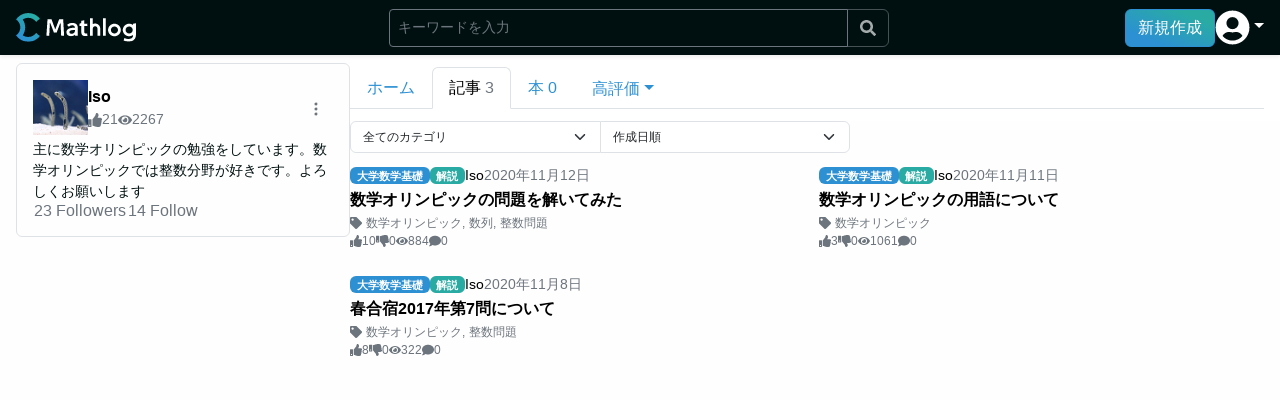

--- FILE ---
content_type: text/html; charset=utf-8
request_url: https://mathlog.info/users/472/articles
body_size: 7172
content:
<!DOCTYPE html><html lang="ja"><head><title>Isoの記事一覧 | Mathlog</title><meta name="description" content="Isoが投稿した記事を閲覧できます。"/><meta charSet="utf-8"/><meta name="keywords" content="Iso, 数学, 数式, 情報共有, SNS, エディタ, LaTex, ブログ"/><meta name="viewport" content="width=device-width,initial-scale=1.0,maximum-scale=1.0"/><link rel="canonical" href="https://mathlog.info/users/472/articles"/><link rel="shortcut icon" href="https://mathlog.info/favicon.ico"/><link rel="apple-touch-icon" href="https://mathlog.info/logo.png"/><meta property="og:title" content="Isoの記事一覧"/><meta property="og:description" content="Isoが投稿した記事を閲覧できます。"/><meta property="og:type" content="website"/><meta property="og:url" content="https://mathlog.info/users/472/articles"/><meta property="og:image" content="https://firebasestorage.googleapis.com/v0/b/mathlog-361213.appspot.com/o/uploads%2Fprofile%2F472%2F20201107152645.jpg?alt=media"/><meta property="og:site_name" content="Mathlog"/><meta name="twitter:card" content="summary"/><meta name="twitter:site" content="@MathlogOfficial"/><meta name="twitter:url" content="https://mathlog.info/users/472/articles"/><meta name="twitter:title" content="Isoの記事一覧"/><meta name="twitter:description" content="Isoが投稿した記事を閲覧できます。"/><meta name="twitter:image" content="https://firebasestorage.googleapis.com/v0/b/mathlog-361213.appspot.com/o/uploads%2Fprofile%2F472%2F20201107152645.jpg?alt=media"/><meta name="twitter:image:alt" content="Isoの記事一覧"/><meta property="fb:app_id" content="1342202149890724"/><meta name="format-detection" content="telephone=no"/><script async="" src="https://pagead2.googlesyndication.com/pagead/js/adsbygoogle.js?client=ca-pub-4318304326866018" crossorigin="anonymous"></script><meta name="next-head-count" content="24"/><link rel="preload" href="/_next/static/css/16fd9dc289a98351.css" as="style"/><link rel="stylesheet" href="/_next/static/css/16fd9dc289a98351.css" data-n-g=""/><noscript data-n-css=""></noscript><script defer="" nomodule="" src="/_next/static/chunks/polyfills-c67a75d1b6f99dc8.js"></script><script src="/_next/static/chunks/webpack-909f9449f4210f3c.js" defer=""></script><script src="/_next/static/chunks/framework-6036c76c8fa6bc0f.js" defer=""></script><script src="/_next/static/chunks/main-6533a5bbafa59d50.js" defer=""></script><script src="/_next/static/chunks/pages/_app-9824a0afad3c24a4.js" defer=""></script><script src="/_next/static/chunks/27ba3361-0544a6295a2b964e.js" defer=""></script><script src="/_next/static/chunks/da3bc878-6d53a7fdbb35b5ad.js" defer=""></script><script src="/_next/static/chunks/c1f5ff93-ceb0d22de1bb0407.js" defer=""></script><script src="/_next/static/chunks/677a0630-bb9449e6e83a66a7.js" defer=""></script><script src="/_next/static/chunks/7714f839-e632d929c05cdacf.js" defer=""></script><script src="/_next/static/chunks/6593eeff-5bf3cb1f97af54e5.js" defer=""></script><script src="/_next/static/chunks/499096da-3a854a01f905db58.js" defer=""></script><script src="/_next/static/chunks/ba855c14-0f23c7942ed08956.js" defer=""></script><script src="/_next/static/chunks/c92739d5-c0e9480f3d7aca91.js" defer=""></script><script src="/_next/static/chunks/2d62e630-18fa5e358dd24b62.js" defer=""></script><script src="/_next/static/chunks/122-2077e4f6eadec817.js" defer=""></script><script src="/_next/static/chunks/818-bab647388819cda3.js" defer=""></script><script src="/_next/static/chunks/pages/users/%5Bid%5D/articles-fe0a166b0e9e1faa.js" defer=""></script><script src="/_next/static/7OW3zzvjP_jUgkJslREBn/_buildManifest.js" defer=""></script><script src="/_next/static/7OW3zzvjP_jUgkJslREBn/_ssgManifest.js" defer=""></script></head><body><div id="__next"><div class="  "><nav style="height:55px" class="flex-shrink-0 shadow-sm bg-primary-dark d-print-none w-100 position-fixed navbar navbar-expand-md navbar-dark"><div class="w-100 d-flex justify-content-between align-items-center gap-4 px-2 px-md-4 mx-auto" style="max-width:1500px"><div class="d-flex gap-2 align-items-center" style="height:29.292px"><a href="/" class="d-flex align-items-center py-0 h-100 navbar-brand"><span style="box-sizing:border-box;display:inline-block;overflow:hidden;width:initial;height:initial;background:none;opacity:1;border:0;margin:0;padding:0;position:relative;max-width:100%"><span style="box-sizing:border-box;display:block;width:initial;height:initial;background:none;opacity:1;border:0;margin:0;padding:0;max-width:100%"><img style="display:block;max-width:100%;width:initial;height:initial;background:none;opacity:1;border:0;margin:0;padding:0" alt="" aria-hidden="true" src="data:image/svg+xml,%3csvg%20xmlns=%27http://www.w3.org/2000/svg%27%20version=%271.1%27%20width=%27120%27%20height=%2729.292%27/%3e"/></span><img alt="Mathlog" src="[data-uri]" decoding="async" data-nimg="intrinsic" style="position:absolute;top:0;left:0;bottom:0;right:0;box-sizing:border-box;padding:0;border:none;margin:auto;display:block;width:0;height:0;min-width:100%;max-width:100%;min-height:100%;max-height:100%"/><noscript><img alt="Mathlog" srcSet="/logo_white.svg 1x, /logo_white.svg 2x" src="/logo_white.svg" decoding="async" data-nimg="intrinsic" style="position:absolute;top:0;left:0;bottom:0;right:0;box-sizing:border-box;padding:0;border:none;margin:auto;display:block;width:0;height:0;min-width:100%;max-width:100%;min-height:100%;max-height:100%" loading="lazy"/></noscript></span></a></div><div class="flex-grow-1"><div class="d-flex justify-content-end cursor-pointer"><svg stroke="currentColor" fill="currentColor" stroke-width="0" viewBox="0 0 512 512" class="text-white fs-4" height="1em" width="1em" xmlns="http://www.w3.org/2000/svg"><path d="M505 442.7L405.3 343c-4.5-4.5-10.6-7-17-7H372c27.6-35.3 44-79.7 44-128C416 93.1 322.9 0 208 0S0 93.1 0 208s93.1 208 208 208c48.3 0 92.7-16.4 128-44v16.3c0 6.4 2.5 12.5 7 17l99.7 99.7c9.4 9.4 24.6 9.4 33.9 0l28.3-28.3c9.4-9.4 9.4-24.6.1-34zM208 336c-70.7 0-128-57.2-128-128 0-70.7 57.2-128 128-128 70.7 0 128 57.2 128 128 0 70.7-57.2 128-128 128z"></path></svg></div></div><div class="d-flex align-items-center gap-4"><button type="button" class="d-none d-lg-block btn btn-primary">新規作成</button><div class="d-none d-md-block nav-item dropdown"><a aria-expanded="false" role="button" class="dropdown-toggle nav-link" tabindex="0" href="#"><svg stroke="currentColor" fill="currentColor" stroke-width="0" viewBox="0 0 496 512" class="text-white" style="font-size:35px" height="1em" width="1em" xmlns="http://www.w3.org/2000/svg"><path d="M248 8C111 8 0 119 0 256s111 248 248 248 248-111 248-248S385 8 248 8zm0 96c48.6 0 88 39.4 88 88s-39.4 88-88 88-88-39.4-88-88 39.4-88 88-88zm0 344c-58.7 0-111.3-26.6-146.5-68.2 18.8-35.4 55.6-59.8 98.5-59.8 2.4 0 4.8.4 7.1 1.1 13 4.2 26.6 6.9 40.9 6.9 14.3 0 28-2.7 40.9-6.9 2.3-.7 4.7-1.1 7.1-1.1 42.9 0 79.7 24.4 98.5 59.8C359.3 421.4 306.7 448 248 448z"></path></svg></a></div><div class="d-md-none"><button type="button" class="d-flex justify-content-center align-items-center btn btn-link"><svg stroke="currentColor" fill="currentColor" stroke-width="0" viewBox="0 0 496 512" class="text-white" style="font-size:35px" height="1em" width="1em" xmlns="http://www.w3.org/2000/svg"><path d="M248 8C111 8 0 119 0 256s111 248 248 248 248-111 248-248S385 8 248 8zm0 96c48.6 0 88 39.4 88 88s-39.4 88-88 88-88-39.4-88-88 39.4-88 88-88zm0 344c-58.7 0-111.3-26.6-146.5-68.2 18.8-35.4 55.6-59.8 98.5-59.8 2.4 0 4.8.4 7.1 1.1 13 4.2 26.6 6.9 40.9 6.9 14.3 0 28-2.7 40.9-6.9 2.3-.7 4.7-1.1 7.1-1.1 42.9 0 79.7 24.4 98.5 59.8C359.3 421.4 306.7 448 248 448z"></path></svg></button></div></div></div></nav><div class="flex-shrink-0" style="height:55px"></div><div style="height:0;top:55px;max-width:1500px" class="toast-container flex-shrink-0 position-sticky pe-1 ms-auto zindex-toast"><div class="pt-1"></div></div><div class="flex-grow-1 bg-primary-light d-flex gap-lg-4 gap-2 w-100 mx-auto " style="max-width:1500px"><div class="flex-grow-1 h-100 mw-100  px-4 py-3"><div class="d-flex flex-column flex-lg-row gap-0 gap-lg-7 my-n2 my-sm-n3 mx-n2 mx-md-n4"><div class="flex-shrink-0"><div class="px-2 px-md-4 ps-lg-4 pe-lg-0 pt-2 position-sticky" style="min-width:350px;max-width:350px;top:55px"><div><div class="border rounded p-4 vstack gap-4"><div class="d-flex align-items-center gap-3"><div><a href="/users/472"><div class="flex-shrink-0" style="width:55;height:55"><img src="https://firebasestorage.googleapis.com/v0/b/mathlog-361213.appspot.com/o/uploads%2Fprofile%2F472%2F20201107152645.jpg?alt=media" width="55" height="55" alt="Iso"/></div></a></div><div class="flex-grow-1 overflow-hidden"><a class="d-block text-truncate text-black fw-bold" href="/users/472">Iso</a><div class="d-flex gap-2"><div class="d-inline-flex align-items-center gap-1 text-muted small"><svg stroke="currentColor" fill="currentColor" stroke-width="0" viewBox="0 0 512 512" height="1em" width="1em" xmlns="http://www.w3.org/2000/svg"><path d="M104 224H24c-13.255 0-24 10.745-24 24v240c0 13.255 10.745 24 24 24h80c13.255 0 24-10.745 24-24V248c0-13.255-10.745-24-24-24zM64 472c-13.255 0-24-10.745-24-24s10.745-24 24-24 24 10.745 24 24-10.745 24-24 24zM384 81.452c0 42.416-25.97 66.208-33.277 94.548h101.723c33.397 0 59.397 27.746 59.553 58.098.084 17.938-7.546 37.249-19.439 49.197l-.11.11c9.836 23.337 8.237 56.037-9.308 79.469 8.681 25.895-.069 57.704-16.382 74.757 4.298 17.598 2.244 32.575-6.148 44.632C440.202 511.587 389.616 512 346.839 512l-2.845-.001c-48.287-.017-87.806-17.598-119.56-31.725-15.957-7.099-36.821-15.887-52.651-16.178-6.54-.12-11.783-5.457-11.783-11.998v-213.77c0-3.2 1.282-6.271 3.558-8.521 39.614-39.144 56.648-80.587 89.117-113.111 14.804-14.832 20.188-37.236 25.393-58.902C282.515 39.293 291.817 0 312 0c24 0 72 8 72 81.452z"></path></svg><div>21</div></div><div class="d-inline-flex align-items-center gap-1 text-muted small"><svg stroke="currentColor" fill="currentColor" stroke-width="0" viewBox="0 0 576 512" height="1em" width="1em" xmlns="http://www.w3.org/2000/svg"><path d="M572.52 241.4C518.29 135.59 410.93 64 288 64S57.68 135.64 3.48 241.41a32.35 32.35 0 0 0 0 29.19C57.71 376.41 165.07 448 288 448s230.32-71.64 284.52-177.41a32.35 32.35 0 0 0 0-29.19zM288 400a144 144 0 1 1 144-144 143.93 143.93 0 0 1-144 144zm0-240a95.31 95.31 0 0 0-25.31 3.79 47.85 47.85 0 0 1-66.9 66.9A95.78 95.78 0 1 0 288 160z"></path></svg><div>2267</div></div></div></div><div style="z-index:1035" class="dropdown"><button type="button" id="react-aria-:R3jlkl6:" aria-expanded="false" class="text-muted fs-6 dropdown-toggle-after-none me-2 dropdown-toggle btn btn-link"><svg stroke="currentColor" fill="currentColor" stroke-width="0" viewBox="0 0 16 16" height="1em" width="1em" xmlns="http://www.w3.org/2000/svg"><path d="M9.5 13a1.5 1.5 0 1 1-3 0 1.5 1.5 0 0 1 3 0zm0-5a1.5 1.5 0 1 1-3 0 1.5 1.5 0 0 1 3 0zm0-5a1.5 1.5 0 1 1-3 0 1.5 1.5 0 0 1 3 0z"></path></svg></button></div></div><div class="small mt-1 text-break ">主に数学オリンピックの勉強をしています。数学オリンピックでは整数分野が好きです。よろしくお願いします</div><div class="mw-100 hstack gap-3"><button type="button" class="text-muted text-decoration-none btn btn-link"><span><span>23</span><span class="ms-1">Followers</span></span></button><button type="button" class="text-muted text-decoration-none btn btn-link"><span><span>14</span><span class="ms-1">Follow</span></span></button></div></div></div></div></div><div class="flex-grow-1"><div class="position-sticky bg-white px-2 px-md-4 ps-lg-0 pe-lg-4 py-3" style="top:55px"><div class="nav nav-tabs"><div class="nav-item"><a href="/users/472" data-rr-ui-event-key="/users/472" class="nav-link">ホーム</a></div><div class="nav-item"><a href="/users/472/articles" data-rr-ui-event-key="/users/472/articles" class="nav-link active"><span class="me-1">記事</span><span class="text-muted">3</span></a></div><div class="nav-item"><a href="/users/472/books" data-rr-ui-event-key="/users/472/books" class="nav-link"><span class="me-1">本</span><span class="">0</span></a></div><div class="nav-item"><a role="button" class="nav-link" tabindex="0" href="#"><div class="dropdown"><button type="button" id="react-aria-:R66kl6:" aria-expanded="false" class="dropdown-toggle btn btn-link">高評価</button></div></a></div></div></div><div class="px-2 px-md-4 ps-lg-0 pe-lg-4 mb-7"><div style="max-width:500px" class="w-100 mb-3 input-group"><select class="fs-7 form-select"><option hidden="">全てのカテゴリ</option></select><select class="fs-7 form-select"><option value="created_at desc" selected="">作成日順</option><option value="score desc">評価順</option></select></div><div><div class="grid g-cols-1 g-lg-cols-2"><div class="overflow-hidden"><div class="gap-lg-4 gap-2 hstack"><div class="flex-grow-1 overflow-hidden"><div class="small hstack gap-1"><a class="lh-0" href="/categories/2/articles"><span class="cursor-pointer badge bg-primary">大学数学基礎</span></a><span class="badge" style="background-color:#29ABA4">解説</span><div class="text-truncate"><a class="text-black" href="/users/472">Iso</a></div><div class="flex-shrink-0 text-muted">2020<!-- -->年<!-- -->11<!-- -->月<!-- -->12<!-- -->日</div></div><a class="my-1 text-break text-black text-truncate-3 lh-sm fw-bold" href="/articles/517">数学オリンピックの問題を解いてみた</a><div><div class="d-flex align-items-center fs-7"><svg stroke="currentColor" fill="currentColor" stroke-width="0" viewBox="0 0 512 512" class="flex-shrink-0 text-muted me-1" height="1em" width="1em" xmlns="http://www.w3.org/2000/svg"><path d="M0 252.118V48C0 21.49 21.49 0 48 0h204.118a48 48 0 0 1 33.941 14.059l211.882 211.882c18.745 18.745 18.745 49.137 0 67.882L293.823 497.941c-18.745 18.745-49.137 18.745-67.882 0L14.059 286.059A48 48 0 0 1 0 252.118zM112 64c-26.51 0-48 21.49-48 48s21.49 48 48 48 48-21.49 48-48-21.49-48-48-48z"></path></svg><div class="d-flex align-items-center overflow-auto scrollbar-none text-muted" style="white-space:nowrap"><span><a class="text-muted" href="/tags/100">数学オリンピック</a><span class="me-1">,</span></span><span><a class="text-muted" href="/tags/87">数列</a><span class="me-1">,</span></span><span><a class="text-muted" href="/tags/92">整数問題</a></span></div></div></div><div class="align-items-center small hstack gap-2"><div class="d-inline-flex align-items-center gap-1 text-muted small"><svg stroke="currentColor" fill="currentColor" stroke-width="0" viewBox="0 0 512 512" height="1em" width="1em" xmlns="http://www.w3.org/2000/svg"><path d="M104 224H24c-13.255 0-24 10.745-24 24v240c0 13.255 10.745 24 24 24h80c13.255 0 24-10.745 24-24V248c0-13.255-10.745-24-24-24zM64 472c-13.255 0-24-10.745-24-24s10.745-24 24-24 24 10.745 24 24-10.745 24-24 24zM384 81.452c0 42.416-25.97 66.208-33.277 94.548h101.723c33.397 0 59.397 27.746 59.553 58.098.084 17.938-7.546 37.249-19.439 49.197l-.11.11c9.836 23.337 8.237 56.037-9.308 79.469 8.681 25.895-.069 57.704-16.382 74.757 4.298 17.598 2.244 32.575-6.148 44.632C440.202 511.587 389.616 512 346.839 512l-2.845-.001c-48.287-.017-87.806-17.598-119.56-31.725-15.957-7.099-36.821-15.887-52.651-16.178-6.54-.12-11.783-5.457-11.783-11.998v-213.77c0-3.2 1.282-6.271 3.558-8.521 39.614-39.144 56.648-80.587 89.117-113.111 14.804-14.832 20.188-37.236 25.393-58.902C282.515 39.293 291.817 0 312 0c24 0 72 8 72 81.452z"></path></svg><div>10</div></div><div class="d-inline-flex align-items-center gap-1 text-muted small"><svg stroke="currentColor" fill="currentColor" stroke-width="0" viewBox="0 0 512 512" height="1em" width="1em" xmlns="http://www.w3.org/2000/svg"><path d="M0 56v240c0 13.255 10.745 24 24 24h80c13.255 0 24-10.745 24-24V56c0-13.255-10.745-24-24-24H24C10.745 32 0 42.745 0 56zm40 200c0-13.255 10.745-24 24-24s24 10.745 24 24-10.745 24-24 24-24-10.745-24-24zm272 256c-20.183 0-29.485-39.293-33.931-57.795-5.206-21.666-10.589-44.07-25.393-58.902-32.469-32.524-49.503-73.967-89.117-113.111a11.98 11.98 0 0 1-3.558-8.521V59.901c0-6.541 5.243-11.878 11.783-11.998 15.831-.29 36.694-9.079 52.651-16.178C256.189 17.598 295.709.017 343.995 0h2.844c42.777 0 93.363.413 113.774 29.737 8.392 12.057 10.446 27.034 6.148 44.632 16.312 17.053 25.063 48.863 16.382 74.757 17.544 23.432 19.143 56.132 9.308 79.469l.11.11c11.893 11.949 19.523 31.259 19.439 49.197-.156 30.352-26.157 58.098-59.553 58.098H350.723C358.03 364.34 384 388.132 384 430.548 384 504 336 512 312 512z"></path></svg><div>0</div></div><div class="d-inline-flex align-items-center gap-1 text-muted small"><svg stroke="currentColor" fill="currentColor" stroke-width="0" viewBox="0 0 576 512" height="1em" width="1em" xmlns="http://www.w3.org/2000/svg"><path d="M572.52 241.4C518.29 135.59 410.93 64 288 64S57.68 135.64 3.48 241.41a32.35 32.35 0 0 0 0 29.19C57.71 376.41 165.07 448 288 448s230.32-71.64 284.52-177.41a32.35 32.35 0 0 0 0-29.19zM288 400a144 144 0 1 1 144-144 143.93 143.93 0 0 1-144 144zm0-240a95.31 95.31 0 0 0-25.31 3.79 47.85 47.85 0 0 1-66.9 66.9A95.78 95.78 0 1 0 288 160z"></path></svg><div>884</div></div><div class="d-inline-flex align-items-center gap-1 text-muted small"><svg stroke="currentColor" fill="currentColor" stroke-width="0" viewBox="0 0 512 512" height="1em" width="1em" xmlns="http://www.w3.org/2000/svg"><path d="M256 32C114.6 32 0 125.1 0 240c0 49.6 21.4 95 57 130.7C44.5 421.1 2.7 466 2.2 466.5c-2.2 2.3-2.8 5.7-1.5 8.7S4.8 480 8 480c66.3 0 116-31.8 140.6-51.4 32.7 12.3 69 19.4 107.4 19.4 141.4 0 256-93.1 256-208S397.4 32 256 32z"></path></svg><div>0</div></div></div></div></div></div><div class="overflow-hidden"><div class="gap-lg-4 gap-2 hstack"><div class="flex-grow-1 overflow-hidden"><div class="small hstack gap-1"><a class="lh-0" href="/categories/2/articles"><span class="cursor-pointer badge bg-primary">大学数学基礎</span></a><span class="badge" style="background-color:#29ABA4">解説</span><div class="text-truncate"><a class="text-black" href="/users/472">Iso</a></div><div class="flex-shrink-0 text-muted">2020<!-- -->年<!-- -->11<!-- -->月<!-- -->11<!-- -->日</div></div><a class="my-1 text-break text-black text-truncate-3 lh-sm fw-bold" href="/articles/472">数学オリンピックの用語について</a><div><div class="d-flex align-items-center fs-7"><svg stroke="currentColor" fill="currentColor" stroke-width="0" viewBox="0 0 512 512" class="flex-shrink-0 text-muted me-1" height="1em" width="1em" xmlns="http://www.w3.org/2000/svg"><path d="M0 252.118V48C0 21.49 21.49 0 48 0h204.118a48 48 0 0 1 33.941 14.059l211.882 211.882c18.745 18.745 18.745 49.137 0 67.882L293.823 497.941c-18.745 18.745-49.137 18.745-67.882 0L14.059 286.059A48 48 0 0 1 0 252.118zM112 64c-26.51 0-48 21.49-48 48s21.49 48 48 48 48-21.49 48-48-21.49-48-48-48z"></path></svg><div class="d-flex align-items-center overflow-auto scrollbar-none text-muted" style="white-space:nowrap"><span><a class="text-muted" href="/tags/100">数学オリンピック</a></span></div></div></div><div class="align-items-center small hstack gap-2"><div class="d-inline-flex align-items-center gap-1 text-muted small"><svg stroke="currentColor" fill="currentColor" stroke-width="0" viewBox="0 0 512 512" height="1em" width="1em" xmlns="http://www.w3.org/2000/svg"><path d="M104 224H24c-13.255 0-24 10.745-24 24v240c0 13.255 10.745 24 24 24h80c13.255 0 24-10.745 24-24V248c0-13.255-10.745-24-24-24zM64 472c-13.255 0-24-10.745-24-24s10.745-24 24-24 24 10.745 24 24-10.745 24-24 24zM384 81.452c0 42.416-25.97 66.208-33.277 94.548h101.723c33.397 0 59.397 27.746 59.553 58.098.084 17.938-7.546 37.249-19.439 49.197l-.11.11c9.836 23.337 8.237 56.037-9.308 79.469 8.681 25.895-.069 57.704-16.382 74.757 4.298 17.598 2.244 32.575-6.148 44.632C440.202 511.587 389.616 512 346.839 512l-2.845-.001c-48.287-.017-87.806-17.598-119.56-31.725-15.957-7.099-36.821-15.887-52.651-16.178-6.54-.12-11.783-5.457-11.783-11.998v-213.77c0-3.2 1.282-6.271 3.558-8.521 39.614-39.144 56.648-80.587 89.117-113.111 14.804-14.832 20.188-37.236 25.393-58.902C282.515 39.293 291.817 0 312 0c24 0 72 8 72 81.452z"></path></svg><div>3</div></div><div class="d-inline-flex align-items-center gap-1 text-muted small"><svg stroke="currentColor" fill="currentColor" stroke-width="0" viewBox="0 0 512 512" height="1em" width="1em" xmlns="http://www.w3.org/2000/svg"><path d="M0 56v240c0 13.255 10.745 24 24 24h80c13.255 0 24-10.745 24-24V56c0-13.255-10.745-24-24-24H24C10.745 32 0 42.745 0 56zm40 200c0-13.255 10.745-24 24-24s24 10.745 24 24-10.745 24-24 24-24-10.745-24-24zm272 256c-20.183 0-29.485-39.293-33.931-57.795-5.206-21.666-10.589-44.07-25.393-58.902-32.469-32.524-49.503-73.967-89.117-113.111a11.98 11.98 0 0 1-3.558-8.521V59.901c0-6.541 5.243-11.878 11.783-11.998 15.831-.29 36.694-9.079 52.651-16.178C256.189 17.598 295.709.017 343.995 0h2.844c42.777 0 93.363.413 113.774 29.737 8.392 12.057 10.446 27.034 6.148 44.632 16.312 17.053 25.063 48.863 16.382 74.757 17.544 23.432 19.143 56.132 9.308 79.469l.11.11c11.893 11.949 19.523 31.259 19.439 49.197-.156 30.352-26.157 58.098-59.553 58.098H350.723C358.03 364.34 384 388.132 384 430.548 384 504 336 512 312 512z"></path></svg><div>0</div></div><div class="d-inline-flex align-items-center gap-1 text-muted small"><svg stroke="currentColor" fill="currentColor" stroke-width="0" viewBox="0 0 576 512" height="1em" width="1em" xmlns="http://www.w3.org/2000/svg"><path d="M572.52 241.4C518.29 135.59 410.93 64 288 64S57.68 135.64 3.48 241.41a32.35 32.35 0 0 0 0 29.19C57.71 376.41 165.07 448 288 448s230.32-71.64 284.52-177.41a32.35 32.35 0 0 0 0-29.19zM288 400a144 144 0 1 1 144-144 143.93 143.93 0 0 1-144 144zm0-240a95.31 95.31 0 0 0-25.31 3.79 47.85 47.85 0 0 1-66.9 66.9A95.78 95.78 0 1 0 288 160z"></path></svg><div>1061</div></div><div class="d-inline-flex align-items-center gap-1 text-muted small"><svg stroke="currentColor" fill="currentColor" stroke-width="0" viewBox="0 0 512 512" height="1em" width="1em" xmlns="http://www.w3.org/2000/svg"><path d="M256 32C114.6 32 0 125.1 0 240c0 49.6 21.4 95 57 130.7C44.5 421.1 2.7 466 2.2 466.5c-2.2 2.3-2.8 5.7-1.5 8.7S4.8 480 8 480c66.3 0 116-31.8 140.6-51.4 32.7 12.3 69 19.4 107.4 19.4 141.4 0 256-93.1 256-208S397.4 32 256 32z"></path></svg><div>0</div></div></div></div></div></div><div class="overflow-hidden"><div class="gap-lg-4 gap-2 hstack"><div class="flex-grow-1 overflow-hidden"><div class="small hstack gap-1"><a class="lh-0" href="/categories/2/articles"><span class="cursor-pointer badge bg-primary">大学数学基礎</span></a><span class="badge" style="background-color:#29ABA4">解説</span><div class="text-truncate"><a class="text-black" href="/users/472">Iso</a></div><div class="flex-shrink-0 text-muted">2020<!-- -->年<!-- -->11<!-- -->月<!-- -->8<!-- -->日</div></div><a class="my-1 text-break text-black text-truncate-3 lh-sm fw-bold" href="/articles/276">春合宿2017年第7問について</a><div><div class="d-flex align-items-center fs-7"><svg stroke="currentColor" fill="currentColor" stroke-width="0" viewBox="0 0 512 512" class="flex-shrink-0 text-muted me-1" height="1em" width="1em" xmlns="http://www.w3.org/2000/svg"><path d="M0 252.118V48C0 21.49 21.49 0 48 0h204.118a48 48 0 0 1 33.941 14.059l211.882 211.882c18.745 18.745 18.745 49.137 0 67.882L293.823 497.941c-18.745 18.745-49.137 18.745-67.882 0L14.059 286.059A48 48 0 0 1 0 252.118zM112 64c-26.51 0-48 21.49-48 48s21.49 48 48 48 48-21.49 48-48-21.49-48-48-48z"></path></svg><div class="d-flex align-items-center overflow-auto scrollbar-none text-muted" style="white-space:nowrap"><span><a class="text-muted" href="/tags/100">数学オリンピック</a><span class="me-1">,</span></span><span><a class="text-muted" href="/tags/92">整数問題</a></span></div></div></div><div class="align-items-center small hstack gap-2"><div class="d-inline-flex align-items-center gap-1 text-muted small"><svg stroke="currentColor" fill="currentColor" stroke-width="0" viewBox="0 0 512 512" height="1em" width="1em" xmlns="http://www.w3.org/2000/svg"><path d="M104 224H24c-13.255 0-24 10.745-24 24v240c0 13.255 10.745 24 24 24h80c13.255 0 24-10.745 24-24V248c0-13.255-10.745-24-24-24zM64 472c-13.255 0-24-10.745-24-24s10.745-24 24-24 24 10.745 24 24-10.745 24-24 24zM384 81.452c0 42.416-25.97 66.208-33.277 94.548h101.723c33.397 0 59.397 27.746 59.553 58.098.084 17.938-7.546 37.249-19.439 49.197l-.11.11c9.836 23.337 8.237 56.037-9.308 79.469 8.681 25.895-.069 57.704-16.382 74.757 4.298 17.598 2.244 32.575-6.148 44.632C440.202 511.587 389.616 512 346.839 512l-2.845-.001c-48.287-.017-87.806-17.598-119.56-31.725-15.957-7.099-36.821-15.887-52.651-16.178-6.54-.12-11.783-5.457-11.783-11.998v-213.77c0-3.2 1.282-6.271 3.558-8.521 39.614-39.144 56.648-80.587 89.117-113.111 14.804-14.832 20.188-37.236 25.393-58.902C282.515 39.293 291.817 0 312 0c24 0 72 8 72 81.452z"></path></svg><div>8</div></div><div class="d-inline-flex align-items-center gap-1 text-muted small"><svg stroke="currentColor" fill="currentColor" stroke-width="0" viewBox="0 0 512 512" height="1em" width="1em" xmlns="http://www.w3.org/2000/svg"><path d="M0 56v240c0 13.255 10.745 24 24 24h80c13.255 0 24-10.745 24-24V56c0-13.255-10.745-24-24-24H24C10.745 32 0 42.745 0 56zm40 200c0-13.255 10.745-24 24-24s24 10.745 24 24-10.745 24-24 24-24-10.745-24-24zm272 256c-20.183 0-29.485-39.293-33.931-57.795-5.206-21.666-10.589-44.07-25.393-58.902-32.469-32.524-49.503-73.967-89.117-113.111a11.98 11.98 0 0 1-3.558-8.521V59.901c0-6.541 5.243-11.878 11.783-11.998 15.831-.29 36.694-9.079 52.651-16.178C256.189 17.598 295.709.017 343.995 0h2.844c42.777 0 93.363.413 113.774 29.737 8.392 12.057 10.446 27.034 6.148 44.632 16.312 17.053 25.063 48.863 16.382 74.757 17.544 23.432 19.143 56.132 9.308 79.469l.11.11c11.893 11.949 19.523 31.259 19.439 49.197-.156 30.352-26.157 58.098-59.553 58.098H350.723C358.03 364.34 384 388.132 384 430.548 384 504 336 512 312 512z"></path></svg><div>0</div></div><div class="d-inline-flex align-items-center gap-1 text-muted small"><svg stroke="currentColor" fill="currentColor" stroke-width="0" viewBox="0 0 576 512" height="1em" width="1em" xmlns="http://www.w3.org/2000/svg"><path d="M572.52 241.4C518.29 135.59 410.93 64 288 64S57.68 135.64 3.48 241.41a32.35 32.35 0 0 0 0 29.19C57.71 376.41 165.07 448 288 448s230.32-71.64 284.52-177.41a32.35 32.35 0 0 0 0-29.19zM288 400a144 144 0 1 1 144-144 143.93 143.93 0 0 1-144 144zm0-240a95.31 95.31 0 0 0-25.31 3.79 47.85 47.85 0 0 1-66.9 66.9A95.78 95.78 0 1 0 288 160z"></path></svg><div>322</div></div><div class="d-inline-flex align-items-center gap-1 text-muted small"><svg stroke="currentColor" fill="currentColor" stroke-width="0" viewBox="0 0 512 512" height="1em" width="1em" xmlns="http://www.w3.org/2000/svg"><path d="M256 32C114.6 32 0 125.1 0 240c0 49.6 21.4 95 57 130.7C44.5 421.1 2.7 466 2.2 466.5c-2.2 2.3-2.8 5.7-1.5 8.7S4.8 480 8 480c66.3 0 116-31.8 140.6-51.4 32.7 12.3 69 19.4 107.4 19.4 141.4 0 256-93.1 256-208S397.4 32 256 32z"></path></svg><div>0</div></div></div></div></div></div></div><div class="w-100 py-7 d-flex align-items-center mx-auto justify-content-center gap-4"><div role="status" class="spinner-border"><span class="visually-hidden">読み込み中<!-- -->...</span></div><div>読み込み中</div></div></div></div></div></div></div></div></div></div><script id="__NEXT_DATA__" type="application/json">{"props":{"pageProps":{"_nextI18Next":{"initialI18nStore":{"ja":{"common":{"general":{"loading":"読み込み中","authenticating":"認証中","logo":"ロゴ"},"packages":{"firebase":{"popup_messages":{"sign_out":"ログアウトしました。"}}},"mathlog":{"components":{"layout":{"header":{"home":"ホーム","ranking":"ランキング","timeline":"タイムライン","create_new":"新規作成","dropdown":{"profile":"プロフィール","drafts":"下書き一覧","macros":"マクロの設定","setting":"アカウント設定","mute_and_block":"ミュートの設定","sales":"売り上げ","apply_team":"チームアカウントの申請","sign_out":"ログアウト","community_guideline":"コミュニティガイドライン","terms":"利用規約","tradelaw":"特定商取引法に基づく表示","help":"ヘルプ","privacy":"プライバシーポリシー","contact":"お問い合わせ","sign_in":"ログイン","sign_up":"アカウント作成"}}}}},"mathpedia":{"components":{"layout":{"header":{"dropdown":{"profile":"プロフィール","drafts":"下書き一覧","macros":"マクロの設定","setting":"アカウントの設定","sign_out":"ログアウト","terms":"利用規約","help":"ヘルプ","privacy":"プライバシーポリシー","contact":"お問い合わせ","sign_in":"管理者ログイン","sign_up":"アカウント作成"}},"left_sidebar":{"home":"ホーム","terms":"用語一覧"}}}}}}},"initialLocale":"ja","ns":["common"],"userConfig":{"i18n":{"defaultLocale":"ja","localePath":"/var/task/apps/mathlog/src/locales","locales":["ja"],"reloadOnPrerender":true},"default":{"i18n":{"defaultLocale":"ja","localePath":"/var/task/apps/mathlog/src/locales","locales":["ja"],"reloadOnPrerender":true}}}},"profile":{"created_at":{"type":"SerializedTimestamp","nanoseconds":921000000,"seconds":1604729282},"teams":{},"comment":"主に数学オリンピックの勉強をしています。数学オリンピックでは整数分野が好きです。よろしくお願いします","is_team":false,"updated_by_user_at":{"type":"SerializedTimestamp","nanoseconds":921000000,"seconds":1604729282},"messages_aggregation":{"reports_score":0,"comments_count":0,"replies_count":0,"good_count":0,"bad_count":0},"followees_count":14,"contents_aggregation":{"good_count":21,"bookmarked_count":4,"bad_count":0,"pv":2267,"articles_count":3,"reports_score":0,"books_count":0},"muted_users_count":0,"following_tags_count":0,"image":{"full_path":"uploads/profile/472/20201107152645.jpg","url":"https://firebasestorage.googleapis.com/v0/b/mathlog-361213.appspot.com/o/uploads%2Fprofile%2F472%2F20201107152645.jpg?alt=media","filename":"20201107152645.jpg"},"plan":"Free","display_name":"Iso","followers_count":23,"social_accounts":{},"created_by_user_at":{"type":"SerializedTimestamp","nanoseconds":921000000,"seconds":1604729282},"updated_at":{"type":"SerializedTimestamp","nanoseconds":393000000,"seconds":1767811024},"id":"472","ref":{"type":"DocRef","path":"profiles/472","parent_id":"profiles","id":"472"},"parent_id":"profiles","subcollections":[]},"teams":[],"articles":[{"id":"517","type":"explanation","title":"数学オリンピックの問題を解いてみた","user":{"id":"472","image":{"url":"https://firebasestorage.googleapis.com/v0/b/mathlog-361213.appspot.com/o/uploads%2Fprofile%2F472%2F20201107152645.jpg?alt=media"},"display_name":"Iso"},"category_id":"2","category":{"id":"2","localized_name":{"ja":"大学数学基礎","en":"大学数学基礎"}},"tags":[{"id":"100","name":"数学オリンピック","followers_count":23},{"id":"87","name":"数列","followers_count":6},{"id":"92","name":"整数問題","followers_count":22}],"pv":884,"good_count":10,"bad_count":0,"comments_count":0,"has_references":false,"is_beginner":false,"visibility":"public","created_at":{"type":"SerializedTimestamp","nanoseconds":588000000,"seconds":1605172512},"updated_at":{"type":"SerializedTimestamp","nanoseconds":298000000,"seconds":1767811024}},{"id":"472","type":"explanation","title":"数学オリンピックの用語について","user":{"id":"472","image":{"url":"https://firebasestorage.googleapis.com/v0/b/mathlog-361213.appspot.com/o/uploads%2Fprofile%2F472%2F20201107152645.jpg?alt=media"},"display_name":"Iso"},"category_id":"2","category":{"id":"2","localized_name":{"ja":"大学数学基礎","en":"大学数学基礎"}},"tags":[{"id":"100","name":"数学オリンピック","followers_count":23}],"pv":1061,"good_count":3,"bad_count":0,"comments_count":0,"has_references":false,"is_beginner":false,"visibility":"public","created_at":{"type":"SerializedTimestamp","nanoseconds":715000000,"seconds":1605094196},"updated_at":{"type":"SerializedTimestamp","nanoseconds":606000000,"seconds":1764221843}},{"id":"276","type":"explanation","title":"春合宿2017年第7問について","user":{"id":"472","image":{"url":"https://firebasestorage.googleapis.com/v0/b/mathlog-361213.appspot.com/o/uploads%2Fprofile%2F472%2F20201107152645.jpg?alt=media"},"display_name":"Iso"},"category_id":"2","category":{"id":"2","localized_name":{"ja":"大学数学基礎","en":"大学数学基礎"}},"tags":[{"id":"100","name":"数学オリンピック","followers_count":23},{"id":"92","name":"整数問題","followers_count":22}],"pv":322,"good_count":8,"bad_count":0,"comments_count":0,"has_references":false,"is_beginner":false,"visibility":"public","created_at":{"type":"SerializedTimestamp","nanoseconds":6000000,"seconds":1604812382},"updated_at":{"type":"SerializedTimestamp","nanoseconds":451000000,"seconds":1766842978}}],"indexable":true},"__N_SSG":true},"page":"/users/[id]/articles","query":{"id":"472"},"buildId":"7OW3zzvjP_jUgkJslREBn","isFallback":false,"gsp":true,"locale":"ja","locales":["ja"],"defaultLocale":"ja","scriptLoader":[]}</script></body></html>

--- FILE ---
content_type: text/html; charset=utf-8
request_url: https://www.google.com/recaptcha/api2/aframe
body_size: 265
content:
<!DOCTYPE HTML><html><head><meta http-equiv="content-type" content="text/html; charset=UTF-8"></head><body><script nonce="BhANMnfkrOtnVv1qdVD9eg">/** Anti-fraud and anti-abuse applications only. See google.com/recaptcha */ try{var clients={'sodar':'https://pagead2.googlesyndication.com/pagead/sodar?'};window.addEventListener("message",function(a){try{if(a.source===window.parent){var b=JSON.parse(a.data);var c=clients[b['id']];if(c){var d=document.createElement('img');d.src=c+b['params']+'&rc='+(localStorage.getItem("rc::a")?sessionStorage.getItem("rc::b"):"");window.document.body.appendChild(d);sessionStorage.setItem("rc::e",parseInt(sessionStorage.getItem("rc::e")||0)+1);localStorage.setItem("rc::h",'1770073337131');}}}catch(b){}});window.parent.postMessage("_grecaptcha_ready", "*");}catch(b){}</script></body></html>

--- FILE ---
content_type: application/javascript; charset=utf-8
request_url: https://mathlog.info/_next/static/chunks/pages/articles/%5Bid%5D-d90da7f09306b9ef.js
body_size: 10253
content:
(self.webpackChunk_N_E=self.webpackChunk_N_E||[]).push([[1977],{12472:function(a,t,e){(window.__NEXT_P=window.__NEXT_P||[]).push(["/articles/[id]",function(){return e(75872)}])},75872:function(a,t,e){"use strict";e.r(t),e.d(t,{__N_SSG:function(){return M},default:function(){return b}});var l=e(48417),r=e(97458),s=e(95312),n=e(52983),i=e(71474),c=e(34077),o=e(35018),f=e(36690),d=e(93089),h=e(59106),p=function(a){var t=a.width,e=a.height,l=(0,h.Z)(a,["width","height"]);return(0,r.jsxs)("svg",(0,d.Z)((0,f.Z)({width:t,height:e,xmlns:"http://www.w3.org/2000/svg","data-name":"Layer 1",viewBox:"0 0 722.73047 493.99795",xmlnsXlink:"http://www.w3.org/1999/xlink"},l),{children:[(0,r.jsx)("path",{d:"M489.746,676.20016a2.80741,2.80741,0,0,1-2.03464-4.86593l.19237-.76476q-.038-.09187-.07644-.18358a7.53909,7.53909,0,0,0-13.90673.05167c-2.27452,5.4781-5.17038,10.96553-5.88341,16.75771a22.30361,22.30361,0,0,0,.39153,7.67061,89.41943,89.41943,0,0,1-8.13413-37.13874,86.307,86.307,0,0,1,.53535-9.6283q.44349-3.93126,1.23055-7.80653a90.45553,90.45553,0,0,1,17.93812-38.3373,24.07272,24.07272,0,0,0,10.0118-10.38735,18.36254,18.36254,0,0,0,1.67-5.0179c-.48738.06393-1.83778-7.3591-1.47017-7.81452-.67924-1.03072-1.895-1.54307-2.63681-2.54886-3.68943-5.0021-8.77253-4.12871-11.42612,2.66876-5.6687,2.861-5.72357,7.60577-2.24528,12.16916,2.2129,2.90325,2.517,6.83168,4.45862,9.93984-.19981.25572-.40756.50344-.6073.75916a91.04013,91.04013,0,0,0-9.50223,15.05379,37.84594,37.84594,0,0,0-2.25945-17.57871c-2.16269-5.21725-6.21632-9.61122-9.786-14.12153-4.2878-5.41757-13.08033-3.05323-13.83575,3.81439q-.011.09973-.02142.19942.79533.44865,1.55706.95246a3.808,3.808,0,0,1-1.53532,6.92993l-.07765.012a37.89,37.89,0,0,0,.99876,5.66516c-4.57949,17.71008,5.30731,24.16046,19.42432,24.45023.31163.15978.61531.31957.92694.47144a92.92532,92.92532,0,0,0-5.00193,23.53931,88.13664,88.13664,0,0,0,.06393,14.23066l-.024-.16778a23.28922,23.28922,0,0,0-7.95036-13.44764c-6.11822-5.02589-14.76211-6.87666-21.36259-10.9165a4.37072,4.37072,0,0,0-6.69422,4.252q.01328.0882.027.17642a25.57824,25.57824,0,0,1,2.86849,1.38226q.79532.44877,1.55706.95246a3.8081,3.8081,0,0,1-1.53533,6.93l-.07772.01193c-.05591.008-.10387.016-.15972.024a37.92258,37.92258,0,0,0,6.97545,10.92264c2.86344,15.46022,15.16195,16.92705,28.31753,12.42488h.008a92.89671,92.89671,0,0,0,6.24043,18.21781h22.2928c.08-.24769.15184-.5034.22379-.75113a25.329,25.329,0,0,1-6.16856-.36745c1.654-2.02957,3.308-4.07513,4.962-6.10463a1.38254,1.38254,0,0,0,.10388-.11987c.839-1.03866,1.68595-2.06945,2.52491-3.10816l.00045-.00126a37.1011,37.1011,0,0,0-1.08711-9.45126Z",transform:"translate(-238.63477 -203.00102)",fill:"#f2f2f2"}),(0,r.jsx)("polygon",{points:"79.642 439.481 85.793 445.982 114.354 424.822 105.276 415.227 79.642 439.481",fill:"#a0616a"}),(0,r.jsx)("path",{d:"M328.35632,646.078l-6.96353-6.54152-1.71-1.60238-17.728,14.17343,4.61159,4.8742,5.4282-3.48117-2.49372,6.58314,12.22676,12.92278a4.00014,4.00014,0,0,0,6.86063-3.35611l-2.63877-17.07148,4.64993-4.39748Z",transform:"translate(-238.63477 -203.00102)",fill:"#2f2e41"}),(0,r.jsx)("path",{d:"M453.459,405.78081l-1.95019,21.29s-3.404,16.04008-1.047,14.74-1.869,4.55144-.756,9.62568-9.50711,42.91409-4.697,38.99417-2.77979,23.16016-7.58008,36.52c-1.46973,4.12988-2.98,8.31006-4.5,12.46-.2998.84033-.6001,1.66992-.90967,2.51025-1.97021,5.39991-3.94043,10.71973-5.83008,15.73975-.27.7002-.53027,1.3999-.79,2.09033-.01026.01953-.01026.03955-.02.03955-6.22022,16.37012-11.5503,29.25-13.68018,31.38037-1.10986,1.10987-18.71973,13.83008-36.46973,26.56983-18.62988,13.37012-37.41015,26.77-37.41015,26.77l-17.54-18.3999s.41992-.12012,1.21-.35987c1.46-.42041,4.16016-1.21045,7.70019-2.26025,14.75977-4.3501-3.99023-11.12012,9.41016-15.96,3.77979-1.35987,6.29981-2.41992,6.86963-2.98,3.33008-3.25,7.80029-11,9.91016-7.75s11.68017-20.8999,14.43994-23.29c1.48-1.29,6.31006-7.31983,10.45019-12.62012,3.55957-4.56006,6.61963-8.58984,6.61963-8.58984s.06006-2.16016.1499-5.6001c.13038-5.08984.32032-13,.52051-20.91992-.01025-.01026-.01025-.01026,0-.01026.06983-2.98.13965-5.96.21-8.79.04981-2.18994.09961-4.2998.14991-6.25.12988-5.83984.21972-10.25976.21972-11.35986,0-3.60986,0-.7998,2.8501-2.98a12.88888,12.88888,0,0,0,1.21-1.08008,14.59188,14.59188,0,0,0,1.68018-1.79c.21-.4497-1.1001.16016-2.8003-.17968a5.08475,5.08475,0,0,1-2.46-1.26026c-3.58008-3.21972.28028-13.11963.28028-13.11963-8.14014-16.28027-7.54981-29.63037-3.74024-39.92041a51.20818,51.20818,0,0,1,13.21-19.34961,47.8025,47.8025,0,0,1,7.23047-5.67041l.25-1.34961,2.75-14.89013A33.18008,33.18008,0,0,1,413.149,395.711a31.58409,31.58409,0,0,1,15.25976-1.52,45.54775,45.54775,0,0,1,14.61035,4.73A54.06707,54.06707,0,0,1,453.459,405.78081Z",transform:"translate(-238.63477 -203.00102)",fill:"#2f2e41"}),(0,r.jsx)("polygon",{points:"138.02 472.651 146.931 473.48 154.44 438.736 141.287 437.513 138.02 472.651",fill:"#a0616a"}),(0,r.jsx)("path",{d:"M402.3189,689.27055l-13.24024-11.08984.6001-6.37988-3.07959-.1001-9.54-.31006h-.01025l-2.33985-.08008-3.97021,22.34034,6.68994.61962,1.77-6.1997,2.47022,6.60009,3.54.33008,14.16993,1.31983c.12011.00976.25.02.37011.02a3.9726,3.9726,0,0,0,2.98-1.33985,3.91645,3.91645,0,0,0,1.00977-2.30029A3.99526,3.99526,0,0,0,402.3189,689.27055Z",transform:"translate(-238.63477 -203.00102)",fill:"#2f2e41"}),(0,r.jsx)("path",{d:"M426.189,557.66069c-3.39013,18.4502-17.74023,61.71-26.41992,87.03027-3.95019,11.56983-6.71,19.39991-6.71,19.39991l-4.5-1.41993h-.01025l-7.60987-2.40039-2.77-.87988h-.01026l-3.35986-1.06982s.39013-20.66016.43017-40.58008c.02979-8.3501-.01025-16.58008-.16992-23.1001-.18017-7.10986-.49023-12.19971-1-13.21-2.11035-4.14014,1.41992-4.58008,5.1499-5.62012,3.73975-1.0498.81983-2.62988-.63037-5.98974-.97949-2.24024.9502-5.23,2.32032-6.93018a16.711,16.711,0,0,1,1.21-1.37012s-.66016-.23-1.83985-.62988c3.55957-4.56006,6.61963-8.58984,6.61963-8.58984s.06006-2.16016.1499-5.6001c.13038-5.08984.32032-13,.52051-20.91992-.01025-.01026-.01025-.01026,0-.01026.06983-2.98.13965-5.96.21-8.79,5.71973,4.39014,11.27979,8.69043,16.31983,12.67042a.05086.05086,0,0,1,.02.04c12.10986,9.56983,21.20019,17.25,22.48,19.68995C427.169,550.48051,426.9688,553.42094,426.189,557.66069Z",transform:"translate(-238.63477 -203.00102)",fill:"#2f2e41"}),(0,r.jsx)("path",{d:"M724.31735,231.89366a6.42747,6.42747,0,0,1,6.97932,5.62663,6.16556,6.16556,0,0,1,.02248,1.01911l20.62184,8.80623-.78684,12.03612L724.209,244.2641a6.40964,6.40964,0,0,1-5.4825-5.58355,6.134,6.134,0,0,1,5.42311-6.77069Q724.23338,231.90062,724.31735,231.89366Z",transform:"translate(-238.63477 -203.00102)",fill:"#ffb6b6"}),(0,r.jsx)("path",{d:"M864.6187,306.191a18.90115,18.90115,0,0,0-2.79-6.53027,16.90687,16.90687,0,0,0-1.21-1.62012c-1.61963-1.92968-3.12988-3.6997-4.52978-5.27978-.8501-.99024-1.68018-1.91016-2.46-2.75977-4.52979-4.97021-7.5-7.60009-8.85987-7.82031-.66015-.10986-1.31006-.18994-1.94043-.27-3.22949-.3999-5.56982-.68994-5.63965-4.1001a8.87681,8.87681,0,0,1,.09961-1.46,17.84789,17.84789,0,0,1,.53028-2.3999,10.60551,10.60551,0,0,0,.31006-1.35986c.10009-.58985.06005-1.03028-.26026-1.3003-.3999-.32959-1.06982-.27978-2.33008.22022-.1997.08008-.42968.16992-.66992.27978-.08008.03028-.15967.07032-.25.11036-.15967.06982-.33984.1499-.51953.23974-1.51025.72022-3.84033.81006-6.5.54-7.8501-.7998-18.47021-4.75977-18.6001-4.81006L742.1187,241.88091l-.61963,1-1.47021,2.37988-.50977.81982-.58008.93994-2.53027,4.08008-1.27978,2.06006,21.60009,16.29,2.34961,1.77,2.02051,1.53027,41.23975,31.10987,15.37988,10.1499,3.43018,2.25976,14.62011,9.64014a18.8578,18.8578,0,0,0,26.39991-5.75976A18.9053,18.9053,0,0,0,864.6187,306.191Z",transform:"translate(-238.63477 -203.00102)",fill:"#e6e6e6"}),(0,r.jsx)("path",{d:"M960.36523,696.999H239.63477a1,1,0,0,1,0-2H960.36523a1,1,0,0,1,0,2Z",transform:"translate(-238.63477 -203.00102)",fill:"#e6e6e6"}),(0,r.jsx)("polygon",{points:"164.915 166.791 166.789 184.173 165.687 206.965 216.172 200.968 220.915 166.791 214.871 166.851 164.915 166.791",fill:"#ffb6b6"}),(0,r.jsx)("path",{d:"M446.49277,313.65025l-19-15h0l-9.97368-.5799-14.79926,9.48075L399.096,326.03849l-8.57038,20.81821L403.096,403.03849s1.179,4.03151-1.91051,4.51576-2.71906,6.42685-2.71906,6.42685.62914,5.15031-2.37086,5.60385-10.99957.45354-3.99957,9.45354S454.46173,403.999,454.46173,403.999l8.04148-42.19418s15.59514-20.94623-1.19963-32.94249Z",transform:"translate(-238.63477 -203.00102)",fill:"#e6e6e6"}),(0,r.jsx)("path",{d:"M363.54889,441.20883a9.15746,9.15746,0,0,1,2.76343-13.76726l23.899-80.20474,14.94386,7.5236-26.02651,76.8754a9.20709,9.20709,0,0,1-15.57979,9.573Z",transform:"translate(-238.63477 -203.00102)",fill:"#a0616a"}),(0,r.jsx)("path",{d:"M406.15189,306.809s-4.27186-2.27032-7.19382,7.554c-2.33923,7.86509-21.32065,54.71295-21.56274,66.10293a7.194,7.194,0,0,0-5.69619,6.73344l23.46882,3.145c4.101-3.45891,5.17686-8.13061,3.59016-9.51717l5.09559-13.91706,21.25842-44.2794-15.8432-14.23548Z",transform:"translate(-238.63477 -203.00102)",fill:"#e6e6e6"}),(0,r.jsx)("path",{d:"M531.553,414.84552a9.15747,9.15747,0,0,0-8.44523-11.21839L468.284,341.01386l-11.62967,13.87679,56.71129,58.06063a9.20709,9.20709,0,0,0,18.18747,1.89424Z",transform:"translate(-238.63477 -203.00102)",fill:"#a0616a"}),(0,r.jsx)("path",{d:"M435.01937,312.08574s2.87-3.8944,9.753,3.7002c5.5104,6.08006,42.88422,40.11261,48.028,50.27783a7.194,7.194,0,0,1,8.04787,3.608L481.0474,382.65645c-5.19347-1.34533-8.1838-5.09237-7.35274-7.02873l-10.61282-10.34493-38.3162-30.732,8.12918-19.68686Z",transform:"translate(-238.63477 -203.00102)",fill:"#e6e6e6"}),(0,r.jsx)("circle",{cx:"400.82696",cy:"140.99795",r:"140",fill:"#2c90d3"}),(0,r.jsx)("path",{d:"M632.83951,393.54861a34.19886,34.19886,0,0,1-48.36445,0l0-.00008a34.20534,34.20534,0,0,1-4.62155-42.61667l-7.52385,7.67608a34.19884,34.19884,0,0,0,0,48.36444l0,.00008a34.19886,34.19886,0,0,0,48.36445,0l16.6733-17.31253.25368-1.07625Z",transform:"translate(-238.63477 -203.00102)",opacity:"0.2"}),(0,r.jsx)("path",{d:"M648.7224,286.59184a34.19884,34.19884,0,0,1,47.51695,9.01436l0,.00008a34.20537,34.20537,0,0,1-3.4025,42.73128l8.8227-6.13925a34.19886,34.19886,0,0,0,9.01436-47.517l0-.00009a34.19884,34.19884,0,0,0-47.51695-9.01435L643.549,289.56845l-.44983,1.0101Z",transform:"translate(-238.63477 -203.00102)",opacity:"0.2"}),(0,r.jsx)("path",{d:"M596.512,421.26753a37.19872,37.19872,0,0,1-26.30371-63.50244l31.56836-32.20752a37.19814,37.19814,0,0,1,52.62793-.021,2.99968,2.99968,0,0,1-4.24219,4.24219,31.19932,31.19932,0,0,0-44.12183.00009c-4.63672,16.3462-14.65528,27.562-31.56836,32.20752a31.1992,31.1992,0,1,0,44.10107,44.14356c-.68359-6.70606,1.27588-13.00977,16.63379-17.27246a2.99975,2.99975,0,1,1,4.32105,4.162L622.85479,410.332A36.98475,36.98475,0,0,1,596.512,421.26753Z",transform:"translate(-238.63477 -203.00102)",fill:"#fff"}),(0,r.jsx)("path",{d:"M647.76348,375.705a36.95558,36.95558,0,0,1-26.30371-10.896,3,3,0,0,1,4.24317-4.24219,31.19775,31.19775,0,0,0,44.12133.00009c3.99805-24.08447,20.29834-27.4834,34.4668-34.46582A31.19919,31.19919,0,0,0,660.16851,281.979c-3.94141,11.37109-7.811,22.87646-19.54981,19.5498a2.99979,2.99979,0,0,1-4.24242-4.24228l19.5498-19.5498A37.19855,37.19855,0,1,1,708.533,330.34322l-34.4663,34.4663A36.95515,36.95515,0,0,1,647.76348,375.705Z",transform:"translate(-238.63477 -203.00102)",fill:"#fff"}),(0,r.jsx)("path",{d:"M761.09917,272.751a142.54233,142.54233,0,0,0-21.07031-27.49023c-1.81006-1.83985-3.67969-3.64014-5.58985-5.39014-1.06005-.96972-2.12988-1.91992-3.22021-2.8501-2.06982-1.77978-4.19971-3.5-6.36963-5.15966A140.28645,140.28645,0,0,0,639.459,203.001c-77.74023,0-141,63.25-141,141a140.73243,140.73243,0,0,0,2.32959,25.55957.765.765,0,0,0,.02051.14014c.71,3.87012,1.58985,7.68994,2.60987,11.43994a140.99,140.99,0,0,0,255.75,37.31006q2.92455-4.71021,5.5-9.66016A140.803,140.803,0,0,0,761.09917,272.751ZM639.459,483.001a138.95232,138.95232,0,0,1-139-139c0-76.65039,62.35987-139,139-139a138.95426,138.95426,0,0,1,99.48,42.01953,133.0646,133.0646,0,0,1,9.54,10.86036,134.82842,134.82842,0,0,1,8.25,11.56982,138.92664,138.92664,0,0,1,16.19971,113.41016c-1.23,4.23974-2.66992,8.39013-4.29,12.46-1.62988,4.08008-3.43994,8.08008-5.43994,11.96A139.47249,139.47249,0,0,1,639.459,483.001Z",transform:"translate(-238.63477 -203.00102)",fill:"#3f3d56"}),(0,r.jsx)("polygon",{points:"592.636 472.969 583.445 472.891 579.376 436.612 592.942 436.727 592.636 472.969",fill:"#ffb6b6"}),(0,r.jsx)("path",{d:"M833.709,671.73051l-2.3999-.15966-9.79-.66992-3.15039-.21-.05957,6.56983-14.68017,9.96a4.11008,4.11008,0,0,0,2.27978,7.50976l18.27.1504,3.2002-6.48,1.16992,6.52,6.8999.05957Z",transform:"translate(-238.63477 -203.00102)",fill:"#2f2e41"}),(0,r.jsx)("polygon",{points:"689.407 466.253 680.622 468.954 665.792 435.596 678.759 431.61 689.407 466.253",fill:"#ffb6b6"}),(0,r.jsx)("path",{d:"M929.08843,664.48051l-2.33984.57032-9.5293,2.31006-3.07031.75,1.92968,6.29-10.99023,13.91992a4.11608,4.11608,0,0,0,3.23047,6.65966,4.15453,4.15453,0,0,0,1.20019-.17968l17.46973-5.37012,1.08984-7.1499,3.08985,5.85986,6.59082-2.02978Z",transform:"translate(-238.63477 -203.00102)",fill:"#2f2e41"}),(0,r.jsx)("path",{d:"M812.78329,370.91675l-17.54015,50.97388-.57921,4.079c-4.41957,4.19635,1.13241,5.5788-.94933,6.68544s-3.48177,4.2088-.67637,4.7631,11.85018,199.37293,23.78067,207.09266,19.19128,13.30355,17,2c-.88288-4.55426.36588-28.97208,2.17191-56.5079.20469-3.12074,3.43839-6.42387.63324-9.458s.34558-5.0307.5218-7.5487c2.51638-35.95681,5.42183-71.45591,5.42183-71.45591s18.59426,63.85717,23.42274,58.91383,2.91733,7.22758,4.39282,10.8645c1.233,3.03932-4.0279,9.009,3.70388,9.1006s25.88973,62.16171,27.73178,62.09156c3.64941-.13916,13.9082.2539,20-1,3.0084-.61921-10.34541-47.61285-21.49629-88.19285-.88925-3.23615-5.72892-3.31146-2.61632-9.55931s-12.37445-46.67414-11.04546-48.54383c3.5275-4.96265,4.87075-7.11979,1.39195-7.4448s-4.50662,1.58332-4.6945-3.23072-.78837-16.68505-.78837-16.68505-2.51976-46.94879-20.16591-72.88752l-1.50489-15.41183Z",transform:"translate(-238.63477 -203.00102)",fill:"#2f2e41"}),(0,r.jsx)("path",{d:"M856.60355,273.59494l-23.2605,3.312L831.93947,293.75l-11.47825,17.95518s-25.5139,17.955-7.72,46.31833c-6.77148,24.43311-13.50391,47.86524-19.92236,63.48731-5,31,39.793,33.97119,91,23,0,0-.706-13.25516-5.353-19.62758s-2.11738-7.76374-2.11738-7.76374l-3.24693-11.90507c1.8374-17.20849-4.3667-18.75293-7.28271-26.70361l8.85265-82.49448Z",transform:"translate(-238.63477 -203.00102)",fill:"#e6e6e6"}),(0,r.jsx)("path",{d:"M744.93955,417.78662a6.42747,6.42747,0,0,1,7.12986-5.43461,6.16513,6.16513,0,0,1,.995.22141l13.4738-17.92391,11.50044,3.63692-21.11206,22.558a6.40966,6.40966,0,0,1-6.73077,3.99135,6.134,6.134,0,0,1-5.28058-6.88243Q744.92627,417.86982,744.93955,417.78662Z",transform:"translate(-238.63477 -203.00102)",fill:"#ffb6b6"}),(0,r.jsx)("path",{d:"M864.6187,306.191c-.33008-.41015-.68994-.81005-1.06982-1.20019A18.83231,18.83231,0,0,0,842.7188,300.751c-.33984.13965-.68018.29981-1.00977.46-11.95019,5.86963-18.3999,9.77979-19.18017,11.60987-.27.62011-.5,1.23-.73,1.81982-.22022.58008-.43018,1.12988-.6499,1.62988-.91993,2.14014-1.98,3.47022-4.68018,2.87012a10.80429,10.80429,0,0,1-2.56982-.98974c-.37012-.18018-.71-.37012-1.03028-.5503-1.15967-.63965-2-1.09961-2.56982-.67969-.54981.40967-.56983,1.44971-.06983,3.85987a8.04939,8.04939,0,0,1-.08007,3.02978,34.44311,34.44311,0,0,1-3.08008,8.3501,110.22581,110.22581,0,0,1-6.98,11.98l-23.79,33.91992-1.60987,2.29-1.76025,2.51026-14.04,20.02.83008.8496,3.48,3.5503.77.79.7002.71972,1.81005,1.8501,1.69971,1.73,37.93018-30.8999,4.23-3.4502,7.58008-6.17968L833.44878,359.191l29.39014-27.20019a18.705,18.705,0,0,0,6.0498-13.3501c0-.16992.01026-.33008.01026-.5A18.69042,18.69042,0,0,0,864.6187,306.191Z",transform:"translate(-238.63477 -203.00102)",fill:"#e6e6e6"}),(0,r.jsx)("circle",{cx:"604.00441",cy:"43.98901",r:"25.99183",fill:"#ffb6b6"}),(0,r.jsx)("path",{d:"M877.08409,283.03139a41.0395,41.0395,0,0,1,6.831,16.705,17.254,17.254,0,0,1-9.42086,2.71941c-.11332-.437-.22664-.87406-.35607-1.31114a37.50836,37.50836,0,0,0-4.2734-9.59889,22.59494,22.59494,0,0,1-1.27883,9.48567,16.64664,16.64664,0,0,0-5.58445-1.44067,10.14586,10.14586,0,0,0-4.53244,1.0683c-1.63481-5.42262-3.14029-10.40825-4.20859-13.98561-.0324,8.96767-13.17626,16.786-27.51794,15.65292-.518-.32376,4.67808-15.07012,4.17628-15.41008-1.14931-.76074-2.26622-1.5863-3.38313-2.39565,4.69428-7.25185,9.79313-15.0216,8.91907-16.187.06471,1.44067-5.08275,8.36866-10.6834,14.90818-3.108-2.28232,14.55212-39.41536,5.82729-42.42612-.14573,1.31115-2.072,1.31115-4.419,1.036a23.95,23.95,0,0,0-2.73561-6.135,14.40956,14.40956,0,0,1-.67992,5.68166,33.09039,33.09039,0,0,0-6.89559.72844,22.09534,22.09534,0,0,0-1.732-2.36334,14.0714,14.0714,0,0,1-.08092,2.73561c-2.31483.50179-4.22489,1.0845-4.5,1.554-1.81294-.66373,1.27874-3.65829.14573-5.21228-2.88134-3.88482,1.39206-9.55028,4.09526-13.56473,5.55214-8.22294,17.741-11.07187,26.36863-6.13485.38857-1.34355,2.37954-2.23381,4.93712-2.83272a13.39409,13.39409,0,0,1,3.30211-.30756c11.00716.19423,26.28771,9.27513,26.88663,20.26618.0486,1.10071.12952,2.29853.21043,3.57727.77695,12.3022-.178,23.64932,8.223,32.6493,3.04317,3.25351,3.07547,18.66358,1.91006,26.59526C883.60751,295.90009,881.45461,283.50087,877.08409,283.03139Z",transform:"translate(-238.63477 -203.00102)",fill:"#2f2e41"}),(0,r.jsx)("circle",{cx:"352.18413",cy:"141.50977",r:"3",fill:"#2c90d3"}),(0,r.jsx)("circle",{cx:"447.18413",cy:"139.50977",r:"3",fill:"#2c90d3"}),(0,r.jsx)("path",{d:"M400.24925,257.79764c-2.28311,5.68611-8.72413,16.86807-9.59656,22.96807l.39267-.38615a27.5393,27.5393,0,0,0,2.54529,3.63919,17.68893,17.68893,0,0,1,6.00683-4.13024,21.1744,21.1744,0,0,0-2.1089,8.12478c2.43073,7.61939,13.668,4.22629,20.252,3.39432,6.57486,7.52075,15.32232,9.48327,26.7771,5.15948,3.20367.32984,6.79.53,9.03491-1.363s.908-5.39871,2.11581-8.05026c8.60337-18.88694.6636-25.70122-6.08226-34.26526-1.48451-1.88464-1.47831-4.6971-3.28467-6.49523-2.50635-2.49246-6.34831-3.2591-9.89045-3.87321a5.36777,5.36777,0,0,0,4.7153-2.3334,4.84233,4.84233,0,0,0-.06416-5.05422c-1.26681-2.10021-3.89925-3.32152-6.4389-3.62661a24.44991,24.44991,0,0,0-7.45176.64056,13.33407,13.33407,0,0,0-4.51249,1.44232,3.69276,3.69276,0,0,0-1.92254,3.74277,4.78385,4.78385,0,0,0,2.82873,3.0489,12.52178,12.52178,0,0,0,3.198.87545,25.08754,25.08754,0,0,0-14.71541,2.57567C406.37091,246.85969,402.54018,252.11457,400.24925,257.79764Z",transform:"translate(-238.63477 -203.00102)",fill:"#2f2e41"}),(0,r.jsx)("circle",{cx:"192.35345",cy:"66.38236",r:"20.29276",fill:"#a0616a"}),(0,r.jsx)("path",{d:"M411.46152,258.50274c1.17664,3.556,4.539,4.70186,7.64677,5.41652.9799.22839,1.96586.4412,2.96089.63058.3671-.459.75757-.90882,1.16536-1.334a17.68859,17.68859,0,0,1,6.00683-4.13022,20.84552,20.84552,0,0,0-1.9299,6.3713q2.81808.40887,5.66744.66828a6.40753,6.40753,0,0,0,7.52542-4.61736c1.72926,2.82788,3.774,5.49107,6.57022,6.61442a7.95152,7.95152,0,0,0,9.04534-2.7061,19.14764,19.14764,0,0,0,3.27816-7.43658c.79355-3.149,1.23429-6.77652-.32374-8.77445-1.24819-1.617-3.40126-1.646-5.388-1.50257a64.1208,64.1208,0,0,0-12.94717,2.34727l-.35753.80394c.72591-4.36079-.84862-8.55646-3.76184-10.04861-1.965-.99766-4.32915-.83037-6.62615-.628a30.19743,30.19743,0,0,0-8.65265,1.67335,16.62051,16.62051,0,0,0-7.84224,6.26338C411.45979,251.20965,410.44654,255.43175,411.46152,258.50274Z",transform:"translate(-238.63477 -203.00102)",fill:"#2f2e41"}),(0,r.jsx)("path",{d:"M440.39072,239.53607c-.20021-.05911.31857.01682.13865.02165a1.6523,1.6523,0,0,0,.26557-.03719c.01486-.003.21687-.06744.08268-.02a1.6292,1.6292,0,0,0,.77409-.50518,6.74869,6.74869,0,0,0,1.10613-1.96875,7.07014,7.07014,0,0,1,1.52107-2.53621,1.74006,1.74006,0,0,1,2.77634.42379,4.05193,4.05193,0,0,1-.24771,2.81,8.72405,8.72405,0,0,1-1.282,2.48577A7.97831,7.97831,0,0,1,441.85894,242.9a8.34551,8.34551,0,0,1-5.24524.14989,1.26759,1.26759,0,0,1-.0506-2.31936l2.867-1.17353a1.25553,1.25553,0,1,1,1.01131,2.29841l-2.867,1.17354-.0506-2.31936a4.99358,4.99358,0,0,0,1.09743.18764,4.20372,4.20372,0,0,0,1.18869-.05012,5.21182,5.21182,0,0,0,1.0999-.26822,7.1738,7.1738,0,0,0,.66972-.28385q.11891-.05775.23569-.11992c-.00561.003.328-.19126.18167-.1a7.08084,7.08084,0,0,0,1.03918-.8095,2.85851,2.85851,0,0,0,.31171-.34683,6.6458,6.6458,0,0,0,.45352-.629,6.52178,6.52178,0,0,0,.666-1.47569,6.61133,6.61133,0,0,0,.18427-.66271,2.7192,2.7192,0,0,1,.06655-.36467c.10639-.2857-.0202.16682.10219.29061l.52848.38943a.69006.69006,0,0,0,.59068-.09457q.0939-.13217-.04106.04385a4.09677,4.09677,0,0,0-.28692.43291,11.85131,11.85131,0,0,0-.51334,1.08773,11.936,11.936,0,0,1-1.18959,2.24665,4.0424,4.0424,0,0,1-4.42792,1.69309,1.26566,1.26566,0,0,1-.7151-1.62522A1.28122,1.28122,0,0,1,440.39072,239.53607Z",transform:"translate(-238.63477 -203.00102)",fill:"#2f2e41"})]}))},m=function(a){var t=a.show,e=a.onHide,l=a.text,s=a.tweet,n=a.eventName,f=new URL("https://twitter.com/intent/tweet");return void 0!==s.text&&f.searchParams.set("text","".concat(s.text,"\n")),void 0!==s.url&&f.searchParams.set("url","".concat(s.url,"\n\n")),void 0!==s.hashtags&&f.searchParams.set("hashtags",s.hashtags.join(",")),void 0!==s.via&&f.searchParams.set("via",s.via),void 0!==s.related&&f.searchParams.set("related",s.related.join(",")),void 0!==s.inReplyTo&&f.searchParams.set("in_reply_to",s.inReplyTo),(0,r.jsxs)(i.Z,{show:t,onHide:e,children:[(0,r.jsx)(i.Z.Header,{closeButton:!0}),(0,r.jsxs)(i.Z.Body,{className:"d-flex flex-column align-items-center w-100 gap-5 py-6",children:[(0,r.jsx)(p,{width:"80%",style:{maxWidth:200}}),(0,r.jsx)("p",{className:"fs-5 fw-bold",children:l}),(0,r.jsxs)("a",{href:f.toString(),className:"w-75 btn btn-twitter align-items-center d-flex gap-2 justify-content-center",target:"_blank",rel:"noopener noreferrer",onClick:function(){(0,o.Kz)(n)},children:[(0,r.jsx)(c.fWC,{}),"Twitter\u3067\u5171\u6709"]})]})]})},x=e(32043),u=e(3273),v=e(57281),g=e(11296),j=e(50484),Z=e(53666),y=e(94590),w=e(53234),M=!0,b=function(a){var t,e,i,c,f=function(a){var t=a.article,e=a.profile,l=a.category,r=a.tags,s=a.references,n=a.macros,i=a.badges,c=a.indexable,f=(0,u.md)(),d=(0,g.Z)((0,j.iY)((0,o.fp)(f)||""===f?null:(0,Z.djl)(f),{initialValue:t?(0,o.vB)(t,{ref:Z.Omv}):void 0}),3),h=d[0],p=d[1],m=d[2],x=(0,g.Z)((0,j.iY)(h?(0,Z.ncE)(h.created_by):null,{initialValue:e?(0,o.vB)(e,{ref:Z.aiy}):void 0}),2),v=x[0],M=x[1],b=(0,y.b)(null===h||void 0===h?void 0:h.category_id,l?(0,o.vB)(l,{ref:Z.Isz}):void 0),_=b.category,A=b.loading,N=(0,w.e)(null===h||void 0===h?void 0:h.tag_ids,r?(0,o.GE)(r,{ref:Z.qv1}):void 0),L=N.tags,q=N.loading,E=(0,u.pb)(h?h.ref:void 0,!0,s?(0,o.GE)(s,{ref:Z.qqs}):void 0),k=E.references,C=E.loading,P=(0,u.c)(h?h.ref:void 0,!0,n?(0,o.GE)(n,{ref:Z.NlS}):void 0),R=P.macros,B=P.loading,H=(0,g.Z)((0,j.d4)(h?(0,Z.nmk)(h.ref):null,{initialValue:i?(0,o.GE)(i,{ref:Z.pjv}):void 0}),2),S=H[0],T=H[1],G=(0,o.fp)(f)||""===f||p||M||A||q||C||B||T;return{isNotFound:void 0!==m||!G&&(!h||!v||!_||!L||!k||!R||!S),article:h,profile:v,category:_,tags:L,references:k,macros:R,badges:S,indexable:c,isLoading:G}}(a),d=f.isNotFound,h=f.article,p=f.profile,M=f.category,b=f.tags,_=f.references,A=f.macros,N=f.badges,L=f.indexable,q=(0,n.useRef)(null),E=h&&b&&p?(0,o.Jy)("/api/ogp_image",{title:h.title,tags:b.length>0?b.map((function(a){return a.name})).join(","):void 0,profile_name:p.display_name,profile_image:null!==(e=null===(t=p.image)||void 0===t?void 0:t.url)&&void 0!==e?e:void 0}):void 0,k={title:null!==(i=null===h||void 0===h?void 0:h.title)&&void 0!==i?i:"\u30bf\u30a4\u30c8\u30eb\u4e0d\u660e\u306e\u8a18\u4e8b",description:null===h||void 0===h?void 0:h.body,keyword:null===b||void 0===b?void 0:b.map((function(a){return a.name})).join(", "),index:L,type:"article",cardType:"summary_large_image",image:E};(0,u.o3)(null!==(c=null===h||void 0===h?void 0:h.ref)&&void 0!==c?c:null);var C=(0,s.useRouter)(),P=(0,u.md)("share_modal"),R=(0,n.useState)(!1),B=R[0],H=R[1];return(0,n.useEffect)((function(){"open"===P&&(H(!0),h&&C.replace("/articles/".concat(h.id)))}),[P]),(0,r.jsx)(v.D,{content:h,profile:p,contentRef:q,isNotFound:d,head:k,children:h&&p&&M&&b&&A&&_&&N&&(0,r.jsxs)(r.Fragment,{children:[(0,r.jsx)(x.Vc,{article:h,profile:p,category:M,tags:b,macros:A,references:_,contentRef:q,badges:N}),(0,r.jsx)(m,{show:B,onHide:function(){return H(!1)},text:"\u591a\u304f\u306e\u4eba\u306b\u8a18\u4e8b\u3092\u5c4a\u3051\u3088\u3046",tweet:{text:"Mathlog\u3067\u8a18\u4e8b\u3092\u6295\u7a3f\u3057\u305f\u3088\u3002\n\n".concat(h.title),url:"https://mathlog.info/articles/".concat(h.id),hashtags:["Mathlog"].concat((0,l.Z)(b.map((function(a){return a.name})))),related:["MathlogOfficial"]},eventName:"tweet_published_article"})]})})}}},function(a){a.O(0,[6464,1993,5155,5298,4879,5496,8085,1163,344,5099,122,818,1598,9774,2888,179],(function(){return t=12472,a(a.s=t);var t}));var t=a.O();_N_E=t}]);
//# sourceMappingURL=[id]-d90da7f09306b9ef.js.map

--- FILE ---
content_type: application/javascript; charset=utf-8
request_url: https://mathlog.info/_next/static/chunks/1598-ca61b4129d6352b6.js
body_size: 4536
content:
(self.webpackChunk_N_E=self.webpackChunk_N_E||[]).push([[1598],{57281:function(e,t,n){"use strict";n.d(t,{D:function(){return X}});var s=n(60947),a=n(36690),r=n(93089),i=n(59106),o=n(92336),c=n(97458),l=n(56099),d=n(95312),u=n(52983),x=n(20232),h=n(97424),m=n(35645),f=n(87709),p=n(38108),g=n(71572),j=n(34077),b=n(66144),v=n(18622),k=n(70236),Z=n(71474),N=n(84126),_=n(54944),y=n(95268),w=n(35018),C=function(e){var t=(0,k.Z)({},e),n=(0,y.F_)().user,i=(0,u.useState)(!1),l=i[0],d=i[1],x=(0,u.useState)(!1),h=x[0],m=x[1],p=function(){d(!1)},g=(0,_.oy)(),b=g.setPrintSetting,v=g.printSetting,C=g.print;return(0,c.jsxs)(c.Fragment,{children:[(0,c.jsx)(f.Z,(0,r.Z)((0,a.Z)({variant:"link",onClick:function(){d(!0),(0,w.Kz)("tap_print_setting_button",{uid:null===n||void 0===n?void 0:n.uid})}},t),{children:(0,c.jsx)(j.yRW,{className:"text-muted"})})),(0,c.jsxs)(Z.Z,{show:l,onHide:p,onExited:(0,s.Z)((function(){return(0,o.__generator)(this,(function(e){switch(e.label){case 0:return h?[4,C()]:[3,2];case 1:e.sent(),(0,w.Kz)("tap_print_preview_button",{uid:null===n||void 0===n?void 0:n.uid}),m(!1),e.label=2;case 2:return[2]}}))})),children:[(0,c.jsx)(Z.Z.Header,{closeButton:!0,children:(0,c.jsx)(Z.Z.Title,{className:"h5",children:"\u5370\u5237\u8a2d\u5b9a"})}),(0,c.jsx)(Z.Z.Body,{children:(0,c.jsxs)(N.Z,{children:[(0,c.jsxs)(N.Z.Group,{className:"mb-3",children:[(0,c.jsx)(N.Z.Label,{children:"\u30ab\u30e9\u30fc\u30e2\u30fc\u30c9"}),(0,c.jsxs)("div",{children:[(0,c.jsx)(N.Z.Check,{inline:!0,type:"radio",id:"print-monotone",label:"\u30e2\u30ce\u30af\u30ed",checked:"monotone"===v.theme,onChange:function(){var e=(0,s.Z)((function(e){return(0,o.__generator)(this,(function(t){switch(t.label){case 0:return e.currentTarget.checked?[4,b((0,r.Z)((0,a.Z)({},v),{theme:"monotone"}))]:[3,2];case 1:t.sent(),t.label=2;case 2:return[2]}}))}));return function(t){return e.apply(this,arguments)}}()}),(0,c.jsx)(N.Z.Check,{inline:!0,id:"print-color",type:"radio",label:"\u30ab\u30e9\u30fc",checked:"colorful"===v.theme,onChange:function(){var e=(0,s.Z)((function(e){return(0,o.__generator)(this,(function(t){switch(t.label){case 0:return e.currentTarget.checked?[4,b((0,r.Z)((0,a.Z)({},v),{theme:"colorful"}))]:[3,2];case 1:t.sent(),t.label=2;case 2:return[2]}}))}));return function(t){return e.apply(this,arguments)}}()})]})]}),(0,c.jsxs)(N.Z.Group,{className:"mb-3",children:[(0,c.jsx)(N.Z.Label,{children:"\u30b3\u30e1\u30f3\u30c8\u6b04"}),(0,c.jsx)(N.Z.Check,{type:"checkbox",id:"output-comments",label:"\u51fa\u529b\u3059\u308b",checked:v.showComments,onChange:function(e){return b((0,r.Z)((0,a.Z)({},v),{showComments:e.currentTarget.checked}))}}),(0,c.jsx)(N.Z.Text,{className:"text-muted",children:"\u203b\u30b3\u30e1\u30f3\u30c8\u306b\u5bfe\u3059\u308b\u8fd4\u4fe1\u3092\u5370\u5237\u3059\u308b\u5834\u5408\u306f\u3001\u5f53\u8a72\u30b3\u30e1\u30f3\u30c8\u306e\u4e0b\u306b\u3042\u308b\u8fd4\u4fe1\u3092\u8868\u793a\u306e\u30dc\u30bf\u30f3\u3092\u62bc\u3057\u3066\u3001\u4e8b\u524d\u306b\u8fd4\u4fe1\u3092\u8868\u793a\u3057\u3066\u304a\u3044\u3066\u304f\u3060\u3055\u3044\u3002"})]}),(0,c.jsx)(f.Z,{variant:"primary",type:"button",onClick:function(){m(!0),p()},children:"\u5370\u5237\u30d7\u30ec\u30d3\u30e5\u30fc"})]})})]})]})},T=n(32043),P=n(78057),I=n(92753),S=n(36821),H=function(e){var t=e.bookmarkable,n=(0,i.Z)(e,["bookmarkable"]),l=(0,y.F_)(),d=l.user,u=l.showSignInPopup,x=(0,S.B)(t),h=x.bookmark,m=x.cancelBookmark,p=x.isBookmarked;return(0,c.jsx)(c.Fragment,{children:(0,c.jsx)(f.Z,(0,r.Z)((0,a.Z)({variant:"link"},n),{onClick:(0,s.Z)((function(){return(0,o.__generator)(this,(function(e){switch(e.label){case 0:return void 0===d?[2]:(null===d&&u(),void 0===p?[2]:p?[4,m()]:[3,2]);case 1:return e.sent(),[3,4];case 2:return[4,h()];case 3:e.sent(),(0,w.Kz)("tap_bookmark_button",{uid:null===d||void 0===d?void 0:d.uid}),e.label=4;case 4:return[2]}}))})),children:(0,c.jsx)(j.VF9,{className:!0===p?"text-pink":"text-muted"})}))})},F=n(72307),z=n(28677),B=n(87542),G=function(e){var t=e.slot,n=e.height,s=(0,i.Z)(e,["slot","height"]);return(0,u.useEffect)((function(){try{void 0===window.adsbygoogle&&(window.adsbygoogle=[]),window.adsbygoogle.push({})}catch(e){console.log("AdSense ads are already loaded.")}}),[]),(0,c.jsx)("div",(0,r.Z)((0,a.Z)({},s),{children:void 0!==n?(0,c.jsx)("ins",{className:"adsbygoogle",style:{display:"block",height:n},"data-ad-client":w.zg,"data-ad-slot":t,"data-full-width-responsive":"true"}):(0,c.jsx)("ins",{className:"adsbygoogle",style:{display:"block"},"data-ad-client":w.zg,"data-ad-slot":t,"data-ad-format":"auto","data-full-width-responsive":"true"})}))},L=n(91968),R=n(83662),E=function(e){var t=e.data,n=t.headings,s=t.activeIndex,o=e.defaultText,l=void 0===o?"\u76ee\u6b21":o,d=(0,i.Z)(e,["data","defaultText"]);return(0,c.jsx)("div",(0,r.Z)((0,a.Z)({},d),{children:void 0===s||void 0===n||s>=n.length||s<0?(0,c.jsx)("span",{children:l}):(0,c.jsx)("span",{dangerouslySetInnerHTML:{__html:n[s].text}})}))},D=n(97850),K=n.n(D),A=function(e){var t=e.data,n=t.headings,a=t.activeIndex,r=e.onClick,i=void 0===r?function(e){return e.scroll()}:r;return n?(0,c.jsx)("div",{className:K().tableContents,children:(0,c.jsx)("ol",{children:n.map((function(e,t){return(0,c.jsx)("li",{className:"".concat(K()[e.type]," ").concat(a===t?K().active:""),onClick:(0,s.Z)((function(){return(0,o.__generator)(this,(function(t){switch(t.label){case 0:return[4,i(e)];case 1:return t.sent(),[2]}}))})),dangerouslySetInnerHTML:{__html:e.text}},t)}))})}):(0,c.jsx)(c.Fragment,{})},M=function(e){var t=e.data,n=(0,i.Z)(e,["data"]);return void 0===t.headings||0===t.headings.length?(0,c.jsx)(c.Fragment,{}):(0,c.jsx)("div",(0,r.Z)((0,a.Z)({},n),{children:(0,c.jsx)("div",{className:"overflow-auto",children:(0,c.jsx)(A,{data:t})})}))},V=n(47735),W=n(31106),q=n(35109),O=n(3273),U=n(56019),$=n(80719),J=n(90818),Q=n(87509),X=function(e){var t=e.contentRef,n=e.isNotFound,s=e.content,a=e.pages,r=e.profile,i=e.currentPage,o=e.children,d=e.head,u=(0,Q.TR)().headerHeight,h=(0,U.n)(t,u,"books"===(null===s||void 0===s?void 0:s.parent_id)?i:s),m=null===a||void 0===a?void 0:a.findIndex((function(e){return e.id===(null===i||void 0===i?void 0:i.id)}));return n?(0,c.jsx)(l.default,{statusCode:404}):(0,c.jsx)(J.H,{head:d,maxWidth:1300,header:{pc:{fixed:!1},sp:{fixed:!1}},padding:{sp:!1,pc:!1},children:(0,c.jsx)(_.jm,{children:s&&r?(0,c.jsxs)(q.y5,{content:s,children:[(0,c.jsx)(Y,{contentsTableData:h,content:s,className:"sticky-top d-lg-none d-print-none"}),(0,c.jsxs)(x.Z,{direction:"horizontal",className:"align-items-stretch gap-5",children:[(0,c.jsx)(ee,{content:s}),(0,c.jsx)("div",{className:"flex-grow-1 overflow-hidden pt-2 pt-xl-4 px-2 px-xl-0",children:o}),(0,c.jsx)(se,{content:s,profile:r,pages:a,currentPage:i,currentPageIndex:m,contentsTable:h})]}),"books"===s.parent_id&&a&&i&&void 0!==m&&(0,c.jsx)(ae,{book:s,pages:a,currentPageIndex:m})]}):(0,c.jsx)(R.T,{})})})},Y=function(e){var t=e.contentsTableData,n=e.content,s=(0,i.Z)(e,["contentsTableData","content"]),o=(0,q.S6)(),l=o.goodCount,d=o.handleChangeGoodCount,x=(0,u.useState)(!1),g=x[0],k=x[1],Z=t.headings,N=void 0===t.activeIndex||void 0===Z;return(0,c.jsx)("div",(0,r.Z)((0,a.Z)({},s),{children:(0,c.jsxs)(h.Z,{className:"border-bottom flex-column align-items-start w-100 mw-100 overflow-hidden bg-body-tertiary",children:[(0,c.jsxs)(m.Z,{className:"px-2 px-lg-4 gap-2 pe-3",fluid:!0,children:[(0,c.jsx)("div",{className:"flex-grow-1 overflow-hidden",children:(0,c.jsxs)(f.Z,{variant:"link",className:"d-flex mw-100 text-muted gap-1",onClick:function(){!N&&Z.length>0&&k(!g)},"aria-expanded":g,children:[!N&&Z.length>0&&(0,c.jsx)(v.a,{className:"flex-shrink-0",children:(0,c.jsx)(j.qL$,{})}),(0,c.jsx)(E,{data:t,className:"flex-grow-1 text-truncate",defaultText:n.title})]})}),(0,c.jsx)("div",{className:"flex-shrink-0",children:(0,c.jsxs)("div",{className:"d-flex align-items-center gap-4",children:[(0,c.jsx)(b.u,{className:"fs-3 p-0"}),(0,c.jsx)(H,{className:"fs-3 p-0",bookmarkable:n}),(0,c.jsx)(B.xp,{className:"fs-3 p-0",evaluable:n,currentGoodCount:l,onChangeGoodCount:d})]})})]}),(0,c.jsx)(p.Z,{in:g,children:(0,c.jsxs)("div",{className:"w-100 overflow-auto mt-2 px-2 px-lg-4",style:{maxHeight:"50vh"},children:[(0,c.jsx)("div",{className:"text-break pb-2",children:n.title}),(0,c.jsx)(A,{data:t,onClick:function(e){k(!1),e.scroll()}})]})})]})}))},ee=function(e){var t=e.content,n=(0,q.S6)(),s=n.goodCount,a=n.handleChangeGoodCount;return(0,c.jsx)("div",{className:"flex-shrink-0 d-print-none d-none d-lg-block",children:(0,c.jsx)("div",{className:"sticky-top pt-7 ps-2 ps-md-4 pe-4",children:(0,c.jsxs)(x.Z,{className:"align-items-center gap-7",children:[(0,c.jsxs)("div",{className:"text-center",children:[(0,c.jsx)(B.xp,{evaluable:t,currentGoodCount:s,onChangeGoodCount:a,className:"p-0 d-block",style:{fontSize:"2rem"}}),(0,c.jsx)("span",{className:"text-muted",children:s})]}),(0,c.jsx)(H,{className:"p-0",style:{fontSize:"2rem"},bookmarkable:t}),(0,c.jsx)(b.u,{className:"p-0",style:{fontSize:"2rem"}}),(0,c.jsx)(C,{className:"p-0 text-muted",style:{fontSize:"2rem"}})]})})})},te=function(e){var t=e.book,n=e.profile,a=e.pages,r=e.currentPage,i=e.currentPageIndex,l=e.contentsTable,u=(0,d.useRouter)();return(0,c.jsxs)(c.Fragment,{children:[(0,c.jsx)(V.Z_,{profile:n,size:25,gap:2,className:"mb-2"}),(0,c.jsx)(F.V,{collaboratorUids:t.collaborator_uids,className:"mb-2"}),(0,c.jsx)(I.h,{book:t,width:72}),(0,c.jsxs)("div",{className:"pt-3 pb-2",children:[(0,c.jsx)("p",{className:"text-muted mb-0 fs-7",children:"\u73fe\u5728\u306e\u30da\u30fc\u30b8"}),(0,c.jsx)(L.i9,{base:"/books/".concat(t.id),page:r,className:"text-body text-break"})]}),(0,c.jsx)(M,{data:l,className:"d-flex flex-column overflow-hidden"}),(0,c.jsx)(L.tl,{pages:a,currentPageIndex:i,onClickPrev:(0,s.Z)((function(){return(0,o.__generator)(this,(function(e){switch(e.label){case 0:return[4,u.push("/books/".concat(t.id,"/").concat(a[i-1].id))];case 1:return e.sent(),[2]}}))})),onClickNext:(0,s.Z)((function(){return(0,o.__generator)(this,(function(e){switch(e.label){case 0:return[4,u.push("/books/".concat(t.id,"/").concat(a[i+1].id))];case 1:return e.sent(),[2]}}))})),className:"d-flex fs-7 text-muted align-items-center justify-content-between mt-4"})]})},ne=function(e){var t=e.article,n=e.profile,s=e.contentsTable;return(0,c.jsxs)(c.Fragment,{children:[(0,c.jsx)(V.Z_,{profile:n,size:25,gap:2,className:"mb-2"}),(0,c.jsx)("div",{className:"pb-2",children:(0,c.jsx)(T.Bp,{article:t,className:"text-body text-break"})}),(0,c.jsx)(M,{data:s,className:"d-flex flex-column overflow-hidden"})]})},se=function(e){var t=e.content,n=e.profile,s=e.pages,a=e.currentPage,r=e.currentPageIndex,i=e.contentsTable,o=(0,W.mA)().account;return(0,c.jsxs)("div",{className:"flex-shrink-0 d-none d-xl-block d-print-none pt-2 pt-xl-4 pe-2 pe-md-4",children:[(0,$.p)(n.plan,null===o||void 0===o?void 0:o.plan)&&(0,c.jsxs)("div",{style:{maxWidth:320},children:[(0,c.jsx)(z.y,{isLandscape:!1}),(0,c.jsx)(G,{height:"250px",className:"mb-3 flex-shrink-0",slot:w.ST.CONTENT_SIDEBAR_2_SLOT})]}),(0,c.jsx)("div",{className:"sticky-top overflow-hidden d-flex flex-column py-3 dvh-100",style:{width:320},children:"articles"===t.parent_id?(0,c.jsx)(ne,{article:t,profile:n,contentsTable:i}):s&&a&&void 0!==r?(0,c.jsx)(te,{book:t,profile:n,pages:s,currentPage:a,currentPageIndex:r,contentsTable:i}):(0,c.jsx)(c.Fragment,{})})]})},ae=function(e){var t=e.book,n=e.pages,l=e.currentPageIndex,x=(0,d.useRouter)(),h=(0,u.useState)(!1),f=h[0],p=h[1],b=function(){return p(!1)},v=(0,u.useState)(!1),k=v[0],Z=v[1],N=(0,O.Q$)(),_=N.elementRef,y=N.height,w=function(e){var t=e.book,n=e.pages,l=e.currentPageIndex,d=(0,i.Z)(e,["book","pages","currentPageIndex"]);return l>0?(0,c.jsxs)("div",(0,r.Z)((0,a.Z)({},d),{onClick:(0,s.Z)((function(){return(0,o.__generator)(this,(function(e){switch(e.label){case 0:return[4,x.push("/books/".concat(t.id,"/").concat(n[l-1].id))];case 1:return e.sent(),[2]}}))})),children:[(0,c.jsx)("div",{className:"d-flex fs-3 text-muted",children:(0,c.jsx)(j._HF,{})}),(0,c.jsx)("div",{className:"d-flex fs-7 text-muted",children:"\u524d\u30da\u30fc\u30b8\u3078"})]})):(0,c.jsx)("div",(0,a.Z)({},d))},C=function(e){var t=e.book,n=e.pages,l=e.currentPageIndex,d=(0,i.Z)(e,["book","pages","currentPageIndex"]);return l<n.length-1?(0,c.jsxs)("div",(0,r.Z)((0,a.Z)({},d),{onClick:(0,s.Z)((function(){return(0,o.__generator)(this,(function(e){switch(e.label){case 0:return[4,x.push("/books/".concat(t.id,"/").concat(n[l+1].id))];case 1:return e.sent(),[2]}}))})),children:[(0,c.jsx)("div",{className:"d-flex fs-7 text-muted",children:"\u6b21\u30da\u30fc\u30b8\u3078"}),(0,c.jsx)("div",{className:"d-flex fs-3 text-muted",children:(0,c.jsx)(j.PS5,{})})]})):(0,c.jsx)("div",(0,a.Z)({},d))};return(0,c.jsxs)(c.Fragment,{children:[(0,c.jsxs)("div",{className:"d-xl-none bg-light fixed-bottom w-100 border-top shadow-lg d-print-none",ref:_,children:[(0,c.jsx)("div",{className:"container",children:(0,c.jsxs)("div",{className:"row",style:{height:40},children:[(0,c.jsx)(w,{book:t,pages:n,currentPageIndex:l,className:"col d-flex align-items-center justify-content-center cursor-pointer"}),(0,c.jsx)("div",{className:"col d-flex align-items-center justify-content-center cursor-pointer border-start border-end",onClick:function(){return p(!0)},children:(0,c.jsx)("span",{className:"mb-0 fs-7",children:(0,c.jsx)(P.nf,{book:t,width:25})})}),(0,c.jsx)(C,{book:t,pages:n,currentPageIndex:l,className:"col d-flex align-items-center justify-content-center cursor-pointer"})]})}),(0,c.jsxs)(g.Z,{show:f,onHide:b,placement:"bottom",style:{minHeight:"60svh"},scroll:!0,children:[(0,c.jsx)(g.Z.Header,{closeButton:!0,children:(0,c.jsx)(g.Z.Title,{className:"text-break text-truncate-3 pe-2",children:t.title})}),(0,c.jsx)(g.Z.Body,{children:k?(0,c.jsx)(R.T,{}):(0,c.jsx)("ol",{children:n.map((function(e){return(0,c.jsx)("li",{className:"mb-2",onClick:(0,s.Z)((function(){return(0,o.__generator)(this,(function(n){switch(n.label){case 0:return Z(!0),[4,x.push("/books/".concat(t.id,"/").concat(e.id))];case 1:return n.sent(),b(),Z(!1),[2]}}))})),children:(0,c.jsx)("span",{className:"cursor-pointer text-primary",children:e.title})},e.id)}))})})]})]}),(0,c.jsx)(m.Z,{style:{height:y},className:"d-xl-none d-print-none",fluid:!0})]})}},66144:function(e,t,n){"use strict";n.d(t,{u:function(){return f}});var s=n(60947),a=n(36690),r=n(93089),i=n(59106),o=n(92336),c=n(97458),l=n(95312),d=n(87709),u=n(34077),x=n(95268),h=n(35018),m=n(8741),f=function(e){var t=e.path,n=(0,i.Z)(e,["path"]),f=(0,l.useRouter)(),p=(0,x.F_)().user,g=(0,m.Br)().setPopupMessage;return(0,c.jsx)(d.Z,(0,r.Z)((0,a.Z)({},n),{variant:"link",onClick:(0,s.Z)((function(){return(0,o.__generator)(this,(function(e){switch(e.label){case 0:return[4,navigator.clipboard.writeText("".concat("https://mathlog.info").concat(void 0!==t?t:f.asPath))];case 1:return e.sent(),(0,h.Kz)("tap_copy_url_button",{uid:null===p||void 0===p?void 0:p.uid}),g("URL\u3092\u30b3\u30d4\u30fc\u3057\u307e\u3057\u305f\u3002"),[2]}}))})),children:(0,c.jsx)(u.gjK,{className:"text-muted"})}))}},94590:function(e,t,n){"use strict";n.d(t,{b:function(){return r}});var s=n(52983),a=n(92162),r=function(e,t){var n=(0,a.L)().categories,r=(0,s.useMemo)((function(){var t;if(void 0!==e&&n)return null!==(t=n.find((function(t){return t.id===e})))&&void 0!==t?t:null}),[n,e]);return{category:null!==r&&void 0!==r?r:t,loading:void 0===n}}},97850:function(e){e.exports={tableContents:"_table_tableContents__hVPq2",H2:"_table_H2__8pulu",H3:"_table_H3__Jvh5p",active:"_table_active__AG_Gn"}},56099:function(e,t,n){e.exports=n(68675)}}]);
//# sourceMappingURL=1598-ca61b4129d6352b6.js.map

--- FILE ---
content_type: text/plain; charset=utf-8
request_url: https://firestore.googleapis.com/google.firestore.v1.Firestore/Listen/channel?VER=8&database=projects%2Fmathlog-361213%2Fdatabases%2F(default)&RID=54386&CVER=22&X-HTTP-Session-Id=gsessionid&zx=9jes1w5dwh37&t=1
body_size: -134
content:
51
[[0,["c","6kuC3nBUmPQgGGSFcuVgRw","",8,12,30000]]]


--- FILE ---
content_type: application/javascript; charset=utf-8
request_url: https://mathlog.info/_next/static/chunks/pages/users/%5Bid%5D/books-9fce000550ba4e7d.js
body_size: 1984
content:
(self.webpackChunk_N_E=self.webpackChunk_N_E||[]).push([[1925],{12723:function(e,s,n){(window.__NEXT_P=window.__NEXT_P||[]).push(["/users/[id]/books",function(){return n(44530)}])},52251:function(e,s,n){"use strict";n.d(s,{G:function(){return j}});var i=n(97458),r=n(37947),a=n.n(r),t=n(58039),c=n(75043),l=n(47735),o=n(59381),d=n(3273),h=n(87509),x=(0,n(52983).createContext)({profileNavHeight:0}),u=x.Provider,f=n(90818),p=function(e){var s=e.activeTab,n=e.profile;return(0,i.jsxs)(t.Z,{variant:"tabs",children:[(0,i.jsx)(t.Z.Item,{children:(0,i.jsx)(a(),{href:"/users/".concat(n.id),passHref:!0,children:(0,i.jsx)(t.Z.Link,{active:"home"===s,children:"\u30db\u30fc\u30e0"})})}),(0,i.jsx)(t.Z.Item,{children:(0,i.jsx)(a(),{href:"/users/".concat(n.id,"/articles"),passHref:!0,children:(0,i.jsxs)(t.Z.Link,{active:"articles"===s,children:[(0,i.jsx)("span",{className:"me-1",children:"\u8a18\u4e8b"}),(0,i.jsx)("span",{className:"articles"===s?"text-muted":"",children:n.contents_aggregation.articles_count})]})})}),(0,i.jsx)(t.Z.Item,{children:(0,i.jsx)(a(),{href:"/users/".concat(n.id,"/books"),passHref:!0,children:(0,i.jsxs)(t.Z.Link,{active:"books"===s,children:[(0,i.jsx)("span",{className:"me-1",children:"\u672c"}),(0,i.jsx)("span",{className:"books"===s?"text-muted":"",children:n.contents_aggregation.books_count})]})})}),(0,i.jsx)(t.Z.Item,{children:(0,i.jsx)(t.Z.Link,{active:"good_articles"===s||"good_books"===s,children:(0,i.jsxs)(c.Z,{children:[(0,i.jsx)(c.Z.Toggle,{variant:"link",children:"\u9ad8\u8a55\u4fa1"}),(0,i.jsxs)(c.Z.Menu,{children:[(0,i.jsx)(a(),{href:"/users/".concat(n.id,"/good_articles"),passHref:!0,children:(0,i.jsx)(c.Z.Item,{children:"\u8a18\u4e8b"})}),(0,i.jsx)(a(),{href:"/users/".concat(n.id,"/good_books"),passHref:!0,children:(0,i.jsx)(c.Z.Item,{children:"\u672c"})})]})]})})})]})},m=function(e){var s=e.profileNavRef,n=e.activeTab,r=e.profile,a=e.teams,t=e.children,c=(0,d.GS)("lg",!0),x=(0,h.TR)().headerHeight;return(0,i.jsx)(i.Fragment,{children:(0,i.jsxs)("div",{className:"d-flex flex-column flex-lg-row gap-0 gap-lg-7 my-n2 my-sm-n3 mx-n2 mx-md-n4",children:[(0,i.jsx)("div",{className:"flex-shrink-0",children:(0,i.jsxs)("div",{className:"px-2 px-md-4 ps-lg-4 pe-lg-0 pt-2 ".concat(c?"position-sticky":""),style:{minWidth:350,maxWidth:c?350:"none",top:x},children:[(0,i.jsx)(o.a,{profile:r,profileCommentTruncate:!1}),a.length>0&&(0,i.jsxs)("div",{className:"border rounded p-3 mt-4",children:[(0,i.jsx)("div",{className:"fw-bold mb-2",children:"\u53c2\u52a0\u30c1\u30fc\u30e0"}),(0,i.jsx)(l.Z7,{profiles:a,isFollowButton:!1,imageSize:"30px"})]})]})}),(0,i.jsxs)("div",{className:"flex-grow-1",children:[(0,i.jsx)("div",{ref:s,className:"position-sticky bg-white px-2 px-md-4 ps-lg-0 pe-lg-4 py-3",style:{top:x},children:(0,i.jsx)(p,{activeTab:n,profile:r})}),(0,i.jsx)("div",{className:"px-2 px-md-4 ps-lg-0 pe-lg-4 mb-7",children:t})]})]})})},j=function(e){var s,n,r=e.title,a=e.description,t=e.activeTab,c=e.profile,l=e.teams,o=e.index,h=e.children,x=(0,d.Q$)(),p=x.elementRef,j=x.height;return(0,i.jsx)(f.H,{head:{title:r,description:a,keyword:c.display_name,index:o,image:null!==(n=null===(s=c.image)||void 0===s?void 0:s.url)&&void 0!==n?n:void 0},maxWidth:1500,children:(0,i.jsx)(u,{value:{profileNavHeight:j},children:(0,i.jsx)(m,{teams:l,profileNavRef:p,activeTab:t,profile:c,children:h})})})}},92394:function(e,s,n){"use strict";n.d(s,{W:function(){return l}});var i=n(36690),r=n(93089),a=n(59106),t=n(97458),c=n(84126),l=function(e){var s=e.order,n=e.onChange,l=(0,a.Z)(e,["order","onChange"]);return(0,t.jsxs)(c.Z.Select,(0,r.Z)((0,i.Z)({},l),{onChange:function(e){return n(e.currentTarget.value)},children:[(0,t.jsx)("option",{value:"created_at desc",selected:"created_at desc"===s,children:"\u4f5c\u6210\u65e5\u9806"}),(0,t.jsx)("option",{value:"score desc",selected:"score desc"===s,children:"\u8a55\u4fa1\u9806"})]}))}},44530:function(e,s,n){"use strict";n.r(s),n.d(s,{__N_SSG:function(){return v}});var i=n(60947),r=n(92336),a=n(97458),t=n(56099),c=n(52983),l=n(93159),o=n(53829),d=n.n(o),h=n(94485),x=n(70527),u=n(83662),f=n(3273),p=n(99701),m=n(35018),j=n(52251),g=n(92394),v=!0;s.default=function(e){var s=e.profile,n=e.teams,o=e.books,v=e.indexable,_=(0,f.md)(),b=(0,c.useState)(),N=b[0],k=b[1],Z=(0,c.useState)("created_at desc"),y=Z[0],T=Z[1],w=(0,p.Un)(_,s),C=w.profile,H=w.loadingProfile,E=(0,p.Ry)(C?{type:"query",category_ids:(0,m.fp)(N)||""===N?void 0:[N],uids:[C.id],apply_recommendation:!1,order:y}:null,(0,m.GE)(o,{})),L=E.books,S=E.loadMore,G=E.isReachingEnd,I=E.isLoadingMore;return(0,m.fp)(_)||""===_||C||H?C&&n?(0,a.jsxs)(j.G,{index:v,title:"".concat(C.display_name,"\u306e\u672c\u4e00\u89a7"),description:"".concat(C.display_name,"\u304c\u6295\u7a3f\u3057\u305f\u672c\u3092\u95b2\u89a7\u3067\u304d\u307e\u3059\u3002"),activeTab:"books",profile:C,teams:(0,m.GE)(n,{}),children:[(0,a.jsxs)(l.Z,{className:"w-100 mb-3",style:{maxWidth:500},children:[(0,a.jsx)(x.TL,{className:"fs-7",value:N,onChange:k,undefinedLabel:"\u5168\u3066\u306e\u30ab\u30c6\u30b4\u30ea"}),(0,a.jsx)(g.W,{className:"fs-7",order:y,onChange:T})]}),(0,a.jsx)(d(),{loadMore:(0,i.Z)((function(){return(0,r.__generator)(this,(function(e){switch(e.label){case 0:return!1!==G||!1!==I||!1!==G?[3,2]:[4,S()];case 1:e.sent(),e.label=2;case 2:return[2]}}))})),hasMore:!1===G,loader:(0,a.jsx)(u.T,{}),children:L&&(0,a.jsx)(h.F,{books:L,hideProfile:!0})})]}):(0,a.jsx)(u.T,{}):(0,a.jsx)(t.default,{statusCode:404})}},56099:function(e,s,n){e.exports=n(68675)}},function(e){e.O(0,[6464,1993,5155,5298,4879,5496,8085,1163,344,5099,122,818,9774,2888,179],(function(){return s=12723,e(e.s=s);var s}));var s=e.O();_N_E=s}]);
//# sourceMappingURL=books-9fce000550ba4e7d.js.map

--- FILE ---
content_type: application/javascript; charset=utf-8
request_url: https://mathlog.info/_next/static/chunks/pages/index-0be94273cbe29274.js
body_size: 2288
content:
(self.webpackChunk_N_E=self.webpackChunk_N_E||[]).push([[5405],{54356:function(n,e,t){(window.__NEXT_P=window.__NEXT_P||[]).push(["/",function(){return t(7194)}])},4203:function(n,e,t){"use strict";t.d(e,{X:function(){return c}});var r=t(97458),i=t(18622),c=function(n){var e=n.icon,t=n.level,c=void 0===t?"h1":t,s=n.title,o=n.className,a=e?(0,r.jsx)(i.a,{suffix:s,children:(0,r.jsx)(e,{})}):s;return"h1"===c?(0,r.jsx)("h1",{className:"h4 ".concat(void 0!==o?o:""),children:a}):(0,r.jsx)("h2",{className:"h5 ".concat(void 0!==o?o:""),children:a})}},7194:function(n,e,t){"use strict";t.r(e),t.d(e,{__N_SSG:function(){return b},default:function(){return F}});var r=t(97458),i=t(90818),c=t(45116),s=t(93291),o=t(57963),a=t(78057),l=t(28677),u=t(31106),d=t(35018),h=t(38928),f=t(4203),g=t(60947),p=t(92336),x=t(52983),j=t(53829),m=t.n(j),v=t(32043),w=t(83662),k=t(3273),N=function(n){var e=n.categoryId,t=(0,x.useRef)(Math.random()),i=(0,k.af)({type:"recommendation",locale:"ja",seed:t.current,category_id:null!==e&&void 0!==e?e:void 0}),c=i.articles,s=i.loadMore,o=i.isReachingEnd,a=i.isLoadingMore;return(0,r.jsx)(r.Fragment,{children:(0,r.jsxs)("section",{children:[(0,r.jsx)(f.X,{title:"\u304a\u3059\u3059\u3081\u306e\u8a18\u4e8b",level:"h2"}),(0,r.jsx)(m(),{loadMore:(0,g.Z)((function(){return(0,p.__generator)(this,(function(n){switch(n.label){case 0:return!1!==a||!1!==o?[3,2]:[4,s()];case 1:n.sent(),n.label=2;case 2:return[2]}}))})),hasMore:!1===o,loader:(0,r.jsx)(w.T,{}),children:c&&(0,r.jsx)(v.wD,{articles:c,className:"grid g-cols-1 g-lg-cols-2"})})]})})},_=function(n){var e=n.trendArticles,t=n.trendBooks,i=(0,u.mA)().account;return(0,r.jsxs)(r.Fragment,{children:[(null===i||"Free"===(null===i||void 0===i?void 0:i.plan))&&(0,r.jsx)("div",{className:"d-xl-none w-100 mb-4",children:(0,r.jsx)(l.y,{isLandscape:!0})}),!d.XK&&(0,r.jsx)(c.Z,{variant:"danger",className:"py-2",children:"\u3053\u3061\u3089\u306f\u958b\u767a\u74b0\u5883\u3067\u3059\u3002Mathlog\u306e\u904b\u55b6\u95a2\u4fc2\u8005\u4ee5\u5916\u306e\u65b9\u306f\u3054\u5229\u7528\u9802\u3051\u307e\u305b\u3093\u3002\u30a2\u30ab\u30a6\u30f3\u30c8\u306e\u4f5c\u6210\u3084\u30ed\u30b0\u30a4\u30f3\u304c\u78ba\u8a8d\u3055\u308c\u305f\u5834\u5408\u306f\u53b3\u6b63\u306b\u5bfe\u51e6\u3057\u307e\u3059\u3002"}),h.kn.toReactNode(),(0,r.jsx)(f.X,{title:"Mathlog",level:"h1"}),(0,r.jsx)("p",{className:"mb-6",children:"Mathlog\u306f\u6570\u5b66\u306e\u5b66\u3073\u3092\u81ea\u7531\u306b\u8a18\u9332\u30fb\u5171\u6709\u3067\u304d\u308bWeb\u30b5\u30fc\u30d3\u30b9\u3067\u3059\u3002\u5b66\u3073\u306e\u8a18\u9332\u3084\u95b2\u89a7\u306b\u3088\u308b\u5b66\u7fd2\u306f\u3082\u3061\u308d\u3093\u3001\u6570\u5b66\u306b\u8208\u5473\u3092\u6301\u3064\u4eba\u3005\u3068\u306e\u8b70\u8ad6\u3084\u554f\u984c\u89e3\u6c7a\u3092\u901a\u3058\u305f\u4ea4\u6d41\u3082\u3067\u304d\u307e\u3059\u3002"}),(0,r.jsxs)("div",{className:"d-flex flex-column gap-7",children:[e.length>0&&(0,r.jsxs)("section",{children:[(0,r.jsx)(f.X,{title:"\u6700\u8fd1\u4eba\u6c17\u306e\u8a18\u4e8b",icon:s.QqI,level:"h2"}),(0,r.jsx)(o.w,{articles:e,className:"grid g-cols-1 g-lg-cols-2"})]}),t.length>0&&(0,r.jsxs)("section",{children:[(0,r.jsx)(f.X,{title:"\u6700\u8fd1\u4eba\u6c17\u306e\u672c",icon:s.QqI,level:"h2"}),(0,r.jsx)(a.F6,{books:t})]}),(0,r.jsx)(N,{})]})]})},b=!0,F=function(n){var e=function(n){var e=n.trendArticles,t=n.trendBooks,r=n.popularProfiles,i=n.categories;return{trendArticles:(0,k.af)({type:"trend",locale:"ja"},e?(0,d.GE)(e,{}):void 0).articles,trendBooks:(0,k.Ry)({type:"trend",locale:"ja"},t?(0,d.GE)(t,{}):void 0).books,staticPopularProfiles:r,staticCategories:i}}(n),t=e.trendArticles,c=e.trendBooks,s=e.staticCategories,o=e.staticPopularProfiles;return(0,r.jsx)(i.H,{head:{title:"\u6570\u5b66\u7279\u5316\u306e\u60c5\u5831\u5171\u6709\u30b5\u30fc\u30d3\u30b9"},navLinks:{pc:!0,tablet:!0,sp:!0,active:"home"},categoriesMenu:{pc:!0,sp:!0,spFixed:!0},staticCategories:s,staticPopularProfiles:o,leftSidebar:!0,rightSideBar:!0,children:t&&c&&(0,r.jsx)(_,{trendArticles:t,trendBooks:c})})}},12558:function(n,e,t){"use strict";t.d(e,{it:function(){return h},gO:function(){return j},wp:function(){return d},K9:function(){return w},Sn:function(){return p},OV:function(){return m},AG:function(){return g},FM:function(){return k},Ee:function(){return x},kn:function(){return u},M5:function(){return f},CG:function(){return N}});var r=t(4656),i=t(97458),c=t(37947),s=t.n(c),o=t(28094),a=t(30506),l=function(){function n(e,t,i){(0,r.Z)(this,n),this.label=e,this.path=t,this.parent=i}var e=n.prototype;return e.toReactNodeImpl=function(){return(0,i.jsxs)(i.Fragment,{children:[this.parent?this.parent.toReactNodeImpl():(0,i.jsx)(i.Fragment,{}),""===this.path||null===this.path?(0,i.jsx)(i.Fragment,{children:(0,i.jsx)(o.Z,{active:!0,children:this.label})}):(0,i.jsx)(s(),{href:this.path,passHref:!0,children:(0,i.jsx)(o.Z,{children:this.label})})]})},e.toReactNode=function(){return(0,i.jsxs)(a.Z,{className:"small mb-1",children:[this.parent?this.parent.toReactNodeImpl():(0,i.jsx)(i.Fragment,{}),(0,i.jsx)(o.Z,{active:!0,children:this.label})]})},n}(),u=new l("\u30db\u30fc\u30e0","/"),d=new l("\u8a18\u4e8b\u306e\u30e9\u30f3\u30ad\u30f3\u30b0","/ranking/articles",u),h=function(n){return new l("".concat(n,"\u5e74"),"/ranking/articles/".concat(n),d)},f=function(n,e){return new l("".concat(e,"\u6708"),"/ranking/articles/".concat(n,"/").concat(e),h(n))},g=new l("\u672c\u30e9\u30f3\u30ad\u30f3\u30b0","/ranking/books",u),p=new l("\u8a18\u4e8b\u306e\u30bf\u30a4\u30e0\u30e9\u30a4\u30f3","/timeline/articles",u),x=new l("\u672c\u306e\u30bf\u30a4\u30e0\u30e9\u30a4\u30f3","/timeline/books",u),j=function(n,e){return new l(n.localized_name[e],"/categories/".concat(n.id,"/articles"),u)},m=function(n,e){return new l(n.localized_name[e],"/categories/".concat(n.id,"/articles"),u)},v=new l("\u691c\u7d22",null,u),w=new l("\u8a18\u4e8b","/articles",v),k=new l("\u672c","/books",v),N=new l("\u30e6\u30fc\u30b6","/users",v)},38928:function(n,e,t){"use strict";t.d(e,{gd:function(){return i},gO:function(){return r.gO},wp:function(){return r.wp},K9:function(){return r.K9},Sn:function(){return r.Sn},OV:function(){return r.OV},AG:function(){return r.AG},FM:function(){return r.FM},Ee:function(){return r.Ee},kn:function(){return r.kn},CG:function(){return r.CG}});var r=t(12558),i="https://forms.gle/NKPnZmRTctDBUFov7";t(99482)}},function(n){n.O(0,[6464,1993,5155,5298,4879,5496,8085,1163,344,5099,122,3013,818,9774,2888,179],(function(){return e=54356,n(n.s=e);var e}));var e=n.O();_N_E=e}]);
//# sourceMappingURL=index-0be94273cbe29274.js.map

--- FILE ---
content_type: application/javascript; charset=utf-8
request_url: https://mathlog.info/_next/static/chunks/818-bab647388819cda3.js
body_size: 70136
content:
"use strict";(self.webpackChunk_N_E=self.webpackChunk_N_E||[]).push([[818],{90818:function(e,t,n){n.d(t,{H:function(){return se},q:function(){return ie}});var r=n(36690),a=n(97458),i=n(67854),o=n(52983),s=n(34077),l=n(6653),c=n(70527),u=n(30903),d=n(53666),m=n(43143),f=n(3273),h=n(35018),p=n(87509),x=n(99482),g=n(60947),v=n(92336),b=n(76409),j=n.n(b),y=n(37947),w=n.n(y),_=n(95312),k=n(97424),N=n(87709),Z=n(84126),C=n(93159),S=n(60869),F=n(95268),q=function(e){var t=e.defaultKeyword,n=void 0===t?"":t,i=e.onSearch,l=e.onExpand,c=e.onShrink,u=e.className,d=e.style,m=e.variant,p=void 0===m?"dark":m,x=(0,f.GS)("md",!1),b=(0,o.useState)(n),j=b[0],y=b[1],w=(0,f.md)("keyword"),_=(0,o.useState)(!1),k=_[0],q=_[1],T=(0,F.F_)().user;return(0,o.useEffect)((function(){""!==j||(0,h.fp)(w)||""===w||y(w)}),[w]),(0,a.jsx)("div",{style:(0,r.Z)({maxWidth:x?500:void 0},d),className:u,children:x||k?(0,a.jsx)(Z.Z,{onSubmit:function(){var e=(0,g.Z)((function(e){return(0,v.__generator)(this,(function(t){switch(t.label){case 0:return e.preventDefault(),q(!1),c?[4,c()]:[3,2];case 1:t.sent(),t.label=2;case 2:return[4,i(j)];case 3:return t.sent(),(0,h.Kz)("search",{search_term:j,uid:null===T||void 0===T?void 0:T.uid}),[2]}}))}));return function(t){return e.apply(this,arguments)}}(),children:(0,a.jsxs)(C.Z,{className:"w-100",children:[!x&&(0,a.jsx)(N.Z,{type:"button",variant:p,className:"dark"===p?"bg-dark text-white border-muted":"bg-white text-black border-muted",onClick:(0,g.Z)((function(){return(0,v.__generator)(this,(function(e){switch(e.label){case 0:return q(!1),c?[4,c()]:[3,2];case 1:e.sent(),e.label=2;case 2:return[2]}}))})),children:(0,a.jsx)(s.bUI,{})}),(0,a.jsx)(S.Z,{size:"sm",className:"dark"===p?"bg-dark text-white border-muted":"bg-white text-black border-muted",style:{boxShadow:"none"},value:j,placeholder:"\u30ad\u30fc\u30ef\u30fc\u30c9\u3092\u5165\u529b",onChange:function(e){return y(e.currentTarget.value)},autoFocus:!0}),(0,a.jsx)(N.Z,{disabled:""===j,type:"submit",variant:p,className:"dark"===p?"bg-dark text-white border-muted":"bg-white text-black border-muted",children:(0,a.jsx)(s.U41,{})})]})}):(0,a.jsx)("div",{className:"d-flex justify-content-end cursor-pointer",onClick:(0,g.Z)((function(){return(0,v.__generator)(this,(function(e){switch(e.label){case 0:return l?[4,l()]:[3,2];case 1:e.sent(),e.label=2;case 2:return q(!0),[2]}}))})),children:(0,a.jsx)(s.U41,{className:"dark"===p?"text-white fs-4":"text-black fs-4"})})})},T=n(16772),z=n(87696),E=n(42297),I=n(71572),B=n(26653),L=n(73236),M=n(67163),P=n(90127),H=n(18622),D=n(98601),R=n(8741),U=n(47735),A=n(11105),O=n(93089),K=n(31106),$=function(e){var t=(0,K.mA)().account,n=(0,F.F_)().profile,i=(0,f.xn)(),o=i.openPortal,l=i.opening;return t&&n?(0,a.jsxs)("div",(0,O.Z)((0,r.Z)({},e),{children:[(0,a.jsx)(U.sJ,{profile:n,size:40,className:"mb-2"}),(0,a.jsx)("div",{className:"small mb-1",children:n.display_name}),(0,a.jsxs)("div",{className:"d-flex justify-content-between align-items-center",children:[(0,a.jsxs)("div",{className:"small",children:["Premium"===t.plan&&(0,a.jsx)(s.CvY,{style:{color:"rgb(219, 181, 45)"},className:"me-1"}),(0,a.jsx)(w(),{href:"/pricing",passHref:!0,children:(0,a.jsxs)("a",{children:["Premium"===t.plan?"\u30d7\u30ec\u30df\u30a2\u30e0":"\u7121\u6599","\u30d7\u30e9\u30f3"]})})]}),"Premium"===t.plan?(0,a.jsx)(N.Z,{size:"sm",onClick:o,variant:"link",disabled:l,children:"\u7ba1\u7406"}):(0,a.jsx)("div",{className:"small",children:(0,a.jsx)(w(),{href:"/pricing",onClick:function(){(0,h.Kz)("tap_header_plan_upgrade")},passHref:!0,children:(0,a.jsx)("a",{children:"\u30a2\u30c3\u30d7\u30b0\u30ec\u30fc\u30c9"})})})]})]})):(0,a.jsx)(a.Fragment,{})},X=function(){var e=(0,i.$G)().t,t=(0,F.F_)(),n=t.user,r=t.profile,l=(0,R.Br)().setPopupMessage,c=(0,o.useState)(!1),u=c[0],d=c[1],m=(0,f.GS)("md");return(0,o.useEffect)((function(){m&&u&&d(!1)}),[m]),(0,a.jsxs)("div",{className:"d-md-none",children:[(0,a.jsx)(N.Z,{className:"d-flex justify-content-center align-items-center",variant:"link",onClick:function(){d(!u)},children:r?(0,a.jsx)(U.sJ,{size:35,profile:r,className:"d-inline-block"}):(0,a.jsx)(s.m3W,{className:"text-white",style:{fontSize:35}})}),(0,a.jsx)(I.Z,{show:u,onHide:function(){return d(!1)},placement:"bottom",style:{height:"60vh"},children:(0,a.jsxs)(I.Z.Body,{className:"p-0 my-2",children:[n&&(0,a.jsxs)(a.Fragment,{children:[(0,a.jsx)($,{className:"px-4 mt-3"}),(0,a.jsx)("hr",{className:"my-2"})]}),(0,a.jsxs)(B.Z,{variant:"flush",children:[n?(0,a.jsxs)(a.Fragment,{children:[(0,a.jsx)(D.g,{href:"/users/".concat(n.uid),passHref:!0,children:(0,a.jsx)(B.Z.Item,{className:"border-0",action:!0,children:(0,a.jsx)(H.a,{suffix:e("mathlog.components.layout.header.dropdown.profile"),children:(0,a.jsx)(s.q1E,{})})})}),(0,a.jsx)(D.g,{href:"/article_drafts",passHref:!0,children:(0,a.jsx)(B.Z.Item,{className:"border-0",action:!0,children:(0,a.jsx)(H.a,{suffix:e("mathlog.components.layout.header.dropdown.drafts"),children:(0,a.jsx)(s.hON,{})})})}),(0,a.jsx)(D.g,{href:"/default_macros",passHref:!0,children:(0,a.jsx)(B.Z.Item,{className:"border-0",action:!0,children:(0,a.jsx)(H.a,{suffix:e("mathlog.components.layout.header.dropdown.macros"),children:(0,a.jsx)(s.p4t,{})})})}),(0,a.jsx)(D.g,{href:"/sales",passHref:!0,children:(0,a.jsx)(B.Z.Item,{className:"border-0",action:!0,children:(0,a.jsx)(H.a,{suffix:e("mathlog.components.layout.header.dropdown.sales"),children:(0,a.jsx)(s.vAr,{})})})}),(0,a.jsx)("hr",{className:"my-2"}),(0,a.jsx)(D.g,{href:"/mute_and_block",passHref:!0,children:(0,a.jsx)(B.Z.Item,{className:"border-0",action:!0,children:(0,a.jsx)(H.a,{suffix:e("mathlog.components.layout.header.dropdown.mute_and_block"),children:(0,a.jsx)(L.j6J,{})})})}),(0,a.jsx)(D.g,{href:"/auth/setting",passHref:!0,children:(0,a.jsx)(B.Z.Item,{className:"border-0",action:!0,children:(0,a.jsx)(H.a,{suffix:e("mathlog.components.layout.header.dropdown.setting"),children:(0,a.jsx)(s.VRY,{})})})}),(0,a.jsx)(D.g,{href:h.bH,passHref:!0,children:(0,a.jsx)(B.Z.Item,{className:"border-0",action:!0,children:(0,a.jsx)(H.a,{suffix:e("mathlog.components.layout.header.dropdown.apply_team"),children:(0,a.jsx)(s.I$,{})})})}),(0,a.jsx)(B.Z.Item,{className:"border-0",action:!0,onClick:(0,g.Z)((function(){return(0,v.__generator)(this,(function(t){switch(t.label){case 0:return[4,(0,E.w7)(A.fb.auth)];case 1:return t.sent(),l(e("packages.firebase.popup_messages.sign_out"),"danger"),[2]}}))})),children:(0,a.jsx)(H.a,{suffix:e("mathlog.components.layout.header.dropdown.sign_out"),children:(0,a.jsx)(s.fHX,{})})}),(0,a.jsx)("hr",{className:"my-2"})]}):(0,a.jsxs)(a.Fragment,{children:[(0,a.jsx)(D.g,{href:"/auth/sign_up",passHref:!0,children:(0,a.jsx)(B.Z.Item,{className:"border-0",action:!0,children:(0,a.jsx)(H.a,{suffix:e("mathlog.components.layout.header.dropdown.sign_up"),children:(0,a.jsx)(s.Bj$,{})})})}),(0,a.jsx)(D.g,{href:"/auth/sign_in",passHref:!0,children:(0,a.jsx)(B.Z.Item,{className:"border-0",action:!0,children:(0,a.jsx)(H.a,{suffix:e("mathlog.components.layout.header.dropdown.sign_in"),children:(0,a.jsx)(s.IPB,{})})})}),(0,a.jsx)("hr",{className:"my-2"})]}),(0,a.jsx)("a",{href:h.Kw.ROOT,target:"_blank",rel:"noopener noreferrer",onClick:function(){return(0,h.Kz)("tap_help",{uid:null===n||void 0===n?void 0:n.uid})},children:(0,a.jsx)(B.Z.Item,{className:"border-0",action:!0,children:(0,a.jsx)(H.a,{suffix:e("mathlog.components.layout.header.dropdown.help"),children:(0,a.jsx)(s.MXt,{})})})}),(0,a.jsx)(D.g,{href:"/community_guideline",passHref:!0,children:(0,a.jsx)(B.Z.Item,{className:"border-0",action:!0,children:(0,a.jsx)(H.a,{suffix:e("mathlog.components.layout.header.dropdown.community_guideline"),children:(0,a.jsx)(s.I$,{})})})}),(0,a.jsx)(D.g,{href:"/terms",passHref:!0,children:(0,a.jsx)(B.Z.Item,{className:"border-0",action:!0,children:(0,a.jsx)(H.a,{suffix:e("mathlog.components.layout.header.dropdown.terms"),children:(0,a.jsx)(s.DAO,{})})})}),(0,a.jsx)(D.g,{href:"/privacy",passHref:!0,children:(0,a.jsx)(B.Z.Item,{className:"border-0",action:!0,children:(0,a.jsx)(H.a,{suffix:e("mathlog.components.layout.header.dropdown.privacy"),children:(0,a.jsx)(M.ARJ,{})})})}),(0,a.jsx)(D.g,{href:"/tradelaw",passHref:!0,children:(0,a.jsx)(B.Z.Item,{className:"border-0",action:!0,children:(0,a.jsx)(H.a,{suffix:e("mathlog.components.layout.header.dropdown.tradelaw"),children:(0,a.jsx)(P.tYD,{})})})}),(0,a.jsx)(D.g,{href:"/inquiry",passHref:!0,children:(0,a.jsx)(B.Z.Item,{className:"border-0",action:!0,children:(0,a.jsx)(H.a,{suffix:e("mathlog.components.layout.header.dropdown.contact"),children:(0,a.jsx)(s.uWG,{})})})})]})]})})]})},V=n(1522),G=function(){var e=(0,F.F_)(),t=e.user,n=e.profile,r=(0,i.$G)().t,o=(0,R.Br)().setPopupMessage,l=(0,F.s_)().setAfterSignedInPath;return(0,a.jsxs)(V.Z,{title:n?(0,a.jsx)(U.sJ,{size:35,profile:n,className:"d-inline-block"}):(0,a.jsx)(s.m3W,{className:"text-white",style:{fontSize:35}}),className:"d-none d-md-block",align:"end",children:[t?(0,a.jsxs)(a.Fragment,{children:[(0,a.jsx)($,{profile:n,className:"px-3"}),(0,a.jsx)(V.Z.Divider,{}),(0,a.jsx)(w(),{href:"/users/".concat(t.uid),passHref:!0,children:(0,a.jsx)(V.Z.Item,{children:(0,a.jsx)(H.a,{suffix:r("mathlog.components.layout.header.dropdown.profile"),children:(0,a.jsx)(s.q1E,{})})})}),(0,a.jsx)(w(),{href:"/article_drafts",passHref:!0,children:(0,a.jsx)(V.Z.Item,{children:(0,a.jsx)(H.a,{suffix:r("mathlog.components.layout.header.dropdown.drafts"),children:(0,a.jsx)(s.hON,{})})})}),(0,a.jsx)(w(),{href:"/default_macros",passHref:!0,children:(0,a.jsx)(V.Z.Item,{children:(0,a.jsx)(H.a,{suffix:r("mathlog.components.layout.header.dropdown.macros"),children:(0,a.jsx)(s.p4t,{})})})}),(0,a.jsx)(w(),{href:"/sales",passHref:!0,children:(0,a.jsx)(V.Z.Item,{children:(0,a.jsx)(H.a,{suffix:r("mathlog.components.layout.header.dropdown.sales"),children:(0,a.jsx)(s.vAr,{})})})}),(0,a.jsx)(V.Z.Divider,{}),(0,a.jsx)(w(),{href:"/mute_and_block",passHref:!0,children:(0,a.jsx)(V.Z.Item,{children:(0,a.jsx)(H.a,{suffix:r("mathlog.components.layout.header.dropdown.mute_and_block"),children:(0,a.jsx)(L.j6J,{})})})}),(0,a.jsx)(w(),{href:"/auth/setting",passHref:!0,children:(0,a.jsx)(V.Z.Item,{children:(0,a.jsx)(H.a,{suffix:r("mathlog.components.layout.header.dropdown.setting"),children:(0,a.jsx)(s.VRY,{})})})}),(0,a.jsx)(w(),{href:h.bH,passHref:!0,children:(0,a.jsx)(V.Z.Item,{children:(0,a.jsx)(H.a,{suffix:r("mathlog.components.layout.header.dropdown.apply_team"),children:(0,a.jsx)(s.I$,{})})})}),(0,a.jsx)(V.Z.Item,{onClick:(0,g.Z)((function(){return(0,v.__generator)(this,(function(e){switch(e.label){case 0:return[4,(0,E.w7)(A.fb.auth)];case 1:return e.sent(),o(r("packages.firebase.popup_messages.sign_out"),"danger"),[2]}}))})),children:(0,a.jsx)(H.a,{suffix:r("mathlog.components.layout.header.dropdown.sign_out"),children:(0,a.jsx)(s.fHX,{})})}),(0,a.jsx)(V.Z.Divider,{})]}):(0,a.jsxs)(a.Fragment,{children:[(0,a.jsx)(w(),{href:"/auth/sign_up",passHref:!0,children:(0,a.jsx)(V.Z.Item,{children:(0,a.jsx)(H.a,{suffix:r("mathlog.components.layout.header.dropdown.sign_up"),children:(0,a.jsx)(s.Bj$,{})})})}),(0,a.jsx)(w(),{href:"/auth/sign_in",passHref:!0,children:(0,a.jsx)(V.Z.Item,{onClick:function(){return l(null)},children:(0,a.jsx)(H.a,{suffix:r("mathlog.components.layout.header.dropdown.sign_in"),children:(0,a.jsx)(s.IPB,{})})})}),(0,a.jsx)(V.Z.Divider,{})]}),(0,a.jsx)(V.Z.Item,{href:h.Kw.ROOT,target:"_blank",rel:"noopener noreferrer",onClick:function(){return(0,h.Kz)("tap_help",{uid:null===t||void 0===t?void 0:t.uid})},children:(0,a.jsx)(H.a,{suffix:r("mathlog.components.layout.header.dropdown.help"),children:(0,a.jsx)(s.MXt,{})})}),(0,a.jsx)(w(),{href:"/community_guideline",passHref:!0,children:(0,a.jsx)(V.Z.Item,{children:(0,a.jsx)(H.a,{suffix:r("mathlog.components.layout.header.dropdown.community_guideline"),children:(0,a.jsx)(s.I$,{})})})}),(0,a.jsx)(w(),{href:"/terms",passHref:!0,children:(0,a.jsx)(V.Z.Item,{children:(0,a.jsx)(H.a,{suffix:r("mathlog.components.layout.header.dropdown.terms"),children:(0,a.jsx)(s.DAO,{})})})}),(0,a.jsx)(w(),{href:"/privacy",passHref:!0,children:(0,a.jsx)(V.Z.Item,{children:(0,a.jsx)(H.a,{suffix:r("mathlog.components.layout.header.dropdown.privacy"),children:(0,a.jsx)(M.ARJ,{})})})}),(0,a.jsx)(w(),{href:"/tradelaw",passHref:!0,children:(0,a.jsx)(V.Z.Item,{children:(0,a.jsx)(H.a,{suffix:r("mathlog.components.layout.header.dropdown.tradelaw"),children:(0,a.jsx)(P.tYD,{})})})}),(0,a.jsx)(w(),{href:"/inquiry",passHref:!0,children:(0,a.jsx)(V.Z.Item,{children:(0,a.jsx)(H.a,{suffix:r("mathlog.components.layout.header.dropdown.contact"),children:(0,a.jsx)(s.uWG,{})})})})]})},W=function(e){var t=e.fixed,n=e.maxWidth,r=e.hideNewContentsButton,l=void 0!==r&&r,c=e.hideSearchField,u=void 0!==c&&c,d=(0,i.$G)().t,m=(0,z.F)(),h=m.user,x=m.showSignInPopup,b=(0,o.useState)(!1),y=b[0],Z=b[1],C=(0,f.GS)("md"),S=(0,_.useRouter)(),F=(0,p.TR)().setHeaderHeight,E=(0,f.Q$)({onChangeHeight:F,defaultHeight:p.Mz}),I=E.elementRef,B=E.height;return(0,a.jsxs)(a.Fragment,{children:[(0,a.jsx)(k.Z,{expand:"md",variant:"dark",className:"flex-shrink-0 shadow-sm bg-primary-dark d-print-none w-100 ".concat(t?"position-fixed":"zindex-fixed"),ref:I,style:{height:55},children:(0,a.jsxs)("div",{className:"w-100 d-flex justify-content-between align-items-center gap-4 px-2 px-md-4 mx-auto",style:{maxWidth:n},children:[(!y||C)&&(0,a.jsx)("div",{className:"d-flex gap-2 align-items-center",style:{height:29.292},children:(0,a.jsx)(w(),{href:"/",passHref:!0,children:(0,a.jsx)(k.Z.Brand,{className:"d-flex align-items-center py-0 h-100",children:(0,a.jsx)(j(),{src:"/logo_white.svg",alt:"Mathlog",width:120,height:29.292})})})}),!u&&(0,a.jsx)(q,{onSearch:function(){var e=(0,g.Z)((function(e){var t;return(0,v.__generator)(this,(function(n){switch(n.label){case 0:return t=S.pathname,[4,S.push("".concat(["/books","/users"].includes(t)?t:"/articles","?keyword=").concat(e))];case 1:return n.sent(),[2]}}))}));return function(t){return e.apply(this,arguments)}}(),variant:"dark",className:"flex-grow-1",onExpand:function(){return Z(!0)},onShrink:function(){return Z(!1)}}),(!y||C)&&(0,a.jsxs)("div",{className:"d-flex align-items-center gap-4",children:[!l&&(0,a.jsx)(N.Z,{variant:"primary",className:"d-none d-lg-block",onClick:(0,g.Z)((function(){return(0,v.__generator)(this,(function(e){switch(e.label){case 0:return h?[4,S.push("/article_drafts")]:[3,2];case 1:return e.sent(),[3,3];case 2:null===h&&x("/article_drafts"),e.label=3;case 3:return[2]}}))})),children:d("mathlog.components.layout.header.create_new")}),h&&(0,a.jsxs)(a.Fragment,{children:[(0,a.jsx)(w(),{href:"/bookmarks/articles",passHref:!0,children:(0,a.jsx)("a",{children:(0,a.jsx)(s.VF9,{className:"text-white fs-4"})})}),(0,a.jsx)(T.s,{className:"text-white fs-4",app:"mathlog",showPopup:!0})]}),(0,a.jsx)(G,{}),(0,a.jsx)(X,{})]})]})}),t&&(0,a.jsx)("div",{className:"flex-shrink-0",style:{height:B}})]})},Y=n(58039),J=n(98346),Q=function(e){var t=e.width,n=e.top,r=e.navLinks,o=e.categories,s=e.categoriesMenu,l=e.activeCategoryId,c=e.activeNavLink,u=(0,i.$G)(),d=u.t,m=u.i18n;return(0,a.jsxs)(a.Fragment,{children:[(0,a.jsx)("div",{className:"flex-shrink-0 d-md-flex d-none",style:{width:t}}),(0,a.jsxs)("div",{className:"overflow-hidden d-md-flex d-none flex-column sidenav bottom-0 position-fixed shadow",style:{width:t,top:n},children:[r&&(0,a.jsx)(Y.Z,{className:"flex-shrink-0 d-flex flex-column gap-1",children:ie.map((function(e){var t=e.key,n=e.path,r=e.icon;return(0,a.jsx)(w(),{href:n,passHref:!0,children:(0,a.jsx)(Y.Z.Link,{active:c===t,className:"px-4 py-3 fw-bold",children:(0,a.jsx)(H.a,{suffix:d("mathlog.components.layout.header.".concat(t)),children:(0,a.jsx)(r,{})})})},t)}))}),r&&s&&(0,a.jsx)("hr",{className:"flex-shrink-0 my-1"}),s&&(0,a.jsx)(J.e,{categories:o,locale:m.language,activeCategoryId:l})]})]})},ee=function(e){var t=e.activeNavLink,n=(0,p.TR)().setMobileBottomMenuHeight,r=(0,f.Q$)({onChangeHeight:n,defaultHeight:p.nw}),i=r.elementRef,o=r.height;return(0,a.jsxs)(a.Fragment,{children:[(0,a.jsx)("div",{ref:i,className:"flex-shrink-0 position-fixed bottom-0 bg-white w-100 flex-shrink-0 d-md-none shadow border-top",children:(0,a.jsx)(Y.Z,{variant:"pills",className:"bg-primary-light",children:ie.map((function(e){var n=e.key,r=e.path,i=e.icon;return(0,a.jsx)(Y.Z.Item,{className:"col",children:(0,a.jsx)(w(),{href:r,passHref:!0,children:(0,a.jsx)(Y.Z.Link,{active:t===n,className:"rounded-0 fs-2 text-center py-3 d-flex justify-content-center align-items-center",children:(0,a.jsx)(i,{})})})},n)}))})}),(0,a.jsx)("div",{className:"flex-shrink-0 d-md-none d-print-none pt-1",style:{height:o}})]})},te=n(3036),ne=n(28677),re=function(e){var t=e.popularProfiles,n=(0,K.mA)().account;return(0,a.jsxs)("div",{className:"flex-shrink-0 d-none d-print-none py-3 d-xl-flex flex-column gap-6 pe-4",style:{width:320},children:[(null===n||"Free"===(null===n||void 0===n?void 0:n.plan))&&(0,a.jsx)(a.Fragment,{children:(0,a.jsx)(ne.y,{isLandscape:!1})}),(0,a.jsxs)("div",{className:"sticky-top ov erflow-hidden d-flex flex-column py-3 dvh-100",style:{top:p.Mz},children:[t&&(0,a.jsxs)("div",{className:"p-4 border rounded",children:[(0,a.jsx)("h2",{className:"h5",children:"\u4eba\u6c17\u306e\u30e6\u30fc\u30b6"}),(0,a.jsx)(U.Z7,{imageSize:"30px",profiles:t,isFollowButton:!1})]}),(0,a.jsx)(te.kV,{sourceType:"profile",screenName:"MathlogOfficial",options:{height:1e3}})]})]})},ae=new Date;ae.setMonth(ae.getMonth()-1);var ie=[{key:"home",path:"/",icon:s.xng},{key:"ranking",path:"/ranking/articles/".concat((0,x.XG)(ae)),icon:s.CvY},{key:"timeline",path:"/timeline/articles",icon:s.ceS}],oe={head:{description:"Mathlog\u306f\u6570\u5b66\u306e\u5b66\u3073\u3092\u81ea\u7531\u306b\u8a18\u9332\u30fb\u5171\u6709\u3067\u304d\u308bWeb\u30b5\u30fc\u30d3\u30b9\u3067\u3059\u3002\u5b66\u3073\u306e\u8a18\u9332\u3084\u95b2\u89a7\u306b\u3088\u308b\u5b66\u7fd2\u306f\u3082\u3061\u308d\u3093\u3001\u6570\u5b66\u306b\u8208\u5473\u3092\u6301\u3064\u4eba\u3005\u3068\u306e\u8b70\u8ad6\u3084\u554f\u984c\u89e3\u6c7a\u3092\u901a\u3058\u305f\u4ea4\u6d41\u3082\u3067\u304d\u307e\u3059\u3002",keywords:["\u6570\u5b66","\u6570\u5f0f","\u60c5\u5831\u5171\u6709","SNS","\u30a8\u30c7\u30a3\u30bf","LaTex","\u30d6\u30ed\u30b0"]},maxWidth:"none",header:{pc:{show:!0,fixed:!0},sp:{show:!0,fixed:!0},hideSearchField:!1,hideNewContentsButton:!1},leftSidebar:!1,rightSideBar:!1,categoriesMenu:{pc:!1,sp:!1,spFixed:!1,activeId:void 0},navLinks:{pc:!1,tablet:!1,sp:!1,active:void 0},overflow:{pc:!0,sp:!0},padding:{sp:!0,pc:!0},pendingConfirmationRedirect:!1},se=function(e){var t=(0,h.RH)(oe,e),n=(0,i.$G)().i18n;(0,m.E)(t.pendingConfirmationRedirect);var s=(0,p.TR)(),x=s.headerHeight,g=s.setMobileCategoriesMenuHeight,v=(0,f.GS)("md",!0),b=(0,f.GS)("lg",!0),j=(0,o.useState)(!1),y=j[0],w=j[1];(0,o.useEffect)((function(){v&&y&&w(!1)}),[v]);var _,k,N=(0,f.GF)(),Z=(0,f.c3)();return(0,a.jsxs)(a.Fragment,{children:[(0,a.jsx)(l.F,(0,r.Z)({},t.head)),(0,a.jsxs)("div",{className:"".concat(null!==N&&void 0!==N?N:""," ").concat(null!==Z&&void 0!==Z?Z:""," ").concat(v?t.overflow.pc?"":"dvh-100 overflow-hidden d-flex flex-column":t.overflow.sp?"":"dvh-100 overflow-hidden d-flex flex-column"),children:[(v?t.header.pc.show:t.header.sp.show)&&(0,a.jsx)(W,{fixed:v?!t.overflow.pc||t.header.pc.fixed:!t.overflow.sp||t.header.sp.fixed,maxWidth:t.maxWidth,hideNewContentsButton:t.header.hideNewContentsButton,hideSearchField:t.header.hideSearchField}),(0,a.jsx)(u.y,{top:x,maxWidth:t.maxWidth}),t.categoriesMenu.sp&&x&&(0,a.jsx)(c.Td,{categories:t.staticCategories?(0,h.GE)(t.staticCategories,{ref:d.Isz}):void 0,onChangeHeight:g,top:x,locale:n.language,activeCategoryId:t.categoriesMenu.activeId,fixed:t.categoriesMenu.spFixed}),(0,a.jsxs)("div",{className:"flex-grow-1 bg-primary-light d-flex gap-lg-4 gap-2 w-100 mx-auto ".concat(v?t.overflow.pc?"":"overflow-hidden":t.overflow.sp?"":"overflow-hidden"),style:{maxWidth:t.maxWidth},children:[t.leftSidebar&&(0,a.jsx)(Q,{width:200,top:x,navLinks:v?t.navLinks.tablet:!!b&&t.navLinks.pc,categories:t.staticCategories?(0,h.GE)(t.staticCategories,{ref:d.Isz}):void 0,categoriesMenu:!!v&&t.categoriesMenu.pc,activeCategoryId:null!==(_=t.categoriesMenu.activeId)&&void 0!==_?_:"",activeNavLink:null!==(k=t.navLinks.active)&&void 0!==k?k:""}),(0,a.jsx)("div",{className:"flex-grow-1 h-100 mw-100 ".concat(v?t.overflow.pc?"":"overflow-y-hidden":t.overflow.sp?"":"overflow-y-hidden"," ").concat(v?t.padding.pc?"px-4 py-3":"":t.padding.sp?"py-2 py-sm-3 px-2":""),children:t.children}),t.rightSideBar&&(0,a.jsx)(re,{popularProfiles:t.staticPopularProfiles?(0,h.GE)(t.staticPopularProfiles,{ref:d.aiy}):void 0})]}),t.navLinks.sp&&(0,a.jsx)(ee,{activeNavLink:t.navLinks.active})]})]})}},99482:function(e,t,n){n.d(t,{XG:function(){return a},l2:function(){return i},pn:function(){return o}});var r=n(98419),a=function(e){var t="0".concat(e.getMonth()+1).slice(-2);return"".concat(e.getFullYear(),"/").concat(t)},i=function(e,t){var n=new Date,a=Number(e),i=(0,r.Jo)();if(void 0===t&&a>=i.getFullYear()&&a<=n.getFullYear())return!0;var o=Number(t)-1,s=new Date(a,o);return s.getSeconds()<=n.getSeconds()&&s.getSeconds()>=i.getSeconds()},o=function(){for(var e=(0,r.Jo)(),t=new Date,n=[];e.getTime()<=t.getTime();)n.push(new Date(e.getFullYear(),e.getMonth())),e.setMonth(e.getMonth()+1);return n}},63209:function(e,t,n){n.d(t,{l:function(){return o}});var r=n(97458),a=(n(52983),n(71474)),i=n(87709),o=function(e){var t=e.title,n=e.show,o=e.children,s=e.yesLabel,l=e.noLabel,c=e.onSelectNo,u=e.onSelectYes,d=e.onHide,m=void 0===d?c:d;return(0,r.jsxs)(a.Z,{show:n,onHide:m,children:[(0,r.jsx)(a.Z.Header,{closeButton:!0,children:(0,r.jsx)(a.Z.Title,{className:"fs-5",children:t})}),(0,r.jsx)(a.Z.Body,{children:o}),(0,r.jsxs)(a.Z.Footer,{children:[(0,r.jsx)(i.Z,{onClick:c,variant:"secondary",size:"sm",children:l}),(0,r.jsx)(i.Z,{onClick:u,size:"sm",children:s})]})]})}},6653:function(e,t,n){n.d(t,{F:function(){return c}});var r=n(48417),a=n(97458),i=n(13862),o=n.n(i),s=n(95312),l=n(35018),c=function(e){var t=e.type,n=void 0===t?"website":t,i=e.title,c=e.description,u=void 0===c?"":c,d=e.keyword,m=e.image,f=e.keywords,h=void 0===f?[]:f,p=e.path,x=e.index,g=void 0===x||x,v=e.cardType,b=void 0===v?"summary":v;l.XK||(g=!1);var j,y=(0,s.useRouter)(),w=null!==(j="https://mathlog.info")?j:"http://localhost:3000",_=w+(null!==p&&void 0!==p?p:y.asPath);void 0!==d&&(h=[d].concat((0,r.Z)(h)));var k=i;return i+=" | "+l.ck,void 0===m?m=w+"/logo.png":m.startsWith("/")&&(m=w+m),(0,a.jsxs)(o(),{children:[(0,a.jsx)("title",{children:i}),(0,a.jsx)("meta",{name:"description",content:u}),(0,a.jsx)("meta",{charSet:"utf-8"}),(0,a.jsx)("meta",{name:"keywords",content:h.join(", ")}),!g&&(0,a.jsx)("meta",{name:"robots",content:"noindex,nofollow"}),(0,a.jsx)("meta",{name:"viewport",content:"width=device-width,initial-scale=1.0,maximum-scale=1.0"}),(0,a.jsx)("link",{rel:"canonical",href:_}),(0,a.jsx)("link",{rel:"shortcut icon",href:w+"/favicon.ico"}),(0,a.jsx)("link",{rel:"apple-touch-icon",href:w+"/logo.png"}),(0,a.jsx)("meta",{property:"og:title",content:k}),(0,a.jsx)("meta",{property:"og:description",content:u}),(0,a.jsx)("meta",{property:"og:type",content:n}),(0,a.jsx)("meta",{property:"og:url",content:_}),(0,a.jsx)("meta",{property:"og:image",content:m}),(0,a.jsx)("meta",{property:"og:site_name",content:l.ck}),(0,a.jsx)("meta",{name:"twitter:card",content:b}),(0,a.jsx)("meta",{name:"twitter:site",content:"@MathlogOfficial"}),(0,a.jsx)("meta",{name:"twitter:url",content:_}),(0,a.jsx)("meta",{name:"twitter:title",content:k}),(0,a.jsx)("meta",{name:"twitter:description",content:u}),(0,a.jsx)("meta",{name:"twitter:image",content:m}),(0,a.jsx)("meta",{name:"twitter:image:alt",content:k}),(0,a.jsx)("meta",{property:"fb:app_id",content:"1342202149890724"}),(0,a.jsx)("meta",{name:"format-detection",content:"telephone=no"}),(0,a.jsx)("script",{async:!0,src:"https://pagead2.googlesyndication.com/pagead/js/adsbygoogle.js?client=ca-pub-4318304326866018",crossOrigin:"anonymous"})]})}},84681:function(e,t,n){n.d(t,{o:function(){return N}});var r=n(36690),a=n(93089),i=n(59106),o=n(11296),s=n(97458),l=n(20232),c=n(50484),u=n(32043),d=n(24036),m=n(82231),f=n(4235),h=n(24386),p=n(70955),x=n(47735),g=n(53666),v=n(3273),b=n(97231),j=n(20189),y=n(71547),w=n(5329),_=n(16493),k=n(13314),N=function(e){var t=e.article,n=e.showProfile,N=void 0===n||n,Z=e.showProfileImage,C=void 0===Z?N:Z,S=e.showProfileDisplayName,F=void 0===S?N:S,q=(0,i.Z)(e,["article","showProfile","showProfileImage","showProfileDisplayName"]),T=(0,v.ec)().hasRole,z=(0,o.Z)((0,c.iY)(T("mathlog_admin")?(0,g.djl)(t.id):null),1)[0],E=(0,o.Z)((0,c.iY)(T("mathlog_admin")?(0,g.ncE)(t.user.id):null),1)[0];return(0,s.jsxs)("div",(0,a.Z)((0,r.Z)({},q),{children:[(0,s.jsxs)(l.Z,{direction:"horizontal",className:"gap-lg-4 gap-2",children:[C&&(0,s.jsxs)(s.Fragment,{children:[(0,s.jsx)("div",{className:"flex-shrink-0 align-self-start d-none d-lg-block",children:(0,s.jsx)(k.g,{size:"45px",profile:t.user})}),(0,s.jsx)("div",{className:"flex-shrink-0 align-self-start d-lg-none",children:(0,s.jsx)(k.g,{size:"30px",profile:t.user})})]}),(0,s.jsxs)("div",{className:"flex-grow-1 overflow-hidden",children:[(0,s.jsxs)(l.Z,{direction:"horizontal",gap:1,className:"small",children:[(0,s.jsx)(m.E,{category:t.category,contentRef:(0,g.djl)(t.id)}),(0,s.jsx)(u.v_,{article:t}),F&&(0,s.jsx)("div",{className:"text-truncate",children:(0,s.jsx)(x.Jl,{profile:t.user,className:"text-black"})}),(0,s.jsx)("div",{className:"flex-shrink-0 text-muted",children:(0,s.jsx)(_.H,{timestamp:t.created_at})})]}),(0,s.jsx)(u.Bp,{article:t,className:"my-1 text-break text-black text-truncate-3 lh-sm fw-bold"}),(0,s.jsx)(p.wF,{tags:t.tags,size:"sm"}),(0,s.jsxs)(l.Z,{direction:"horizontal",gap:2,className:"align-items-center small",children:[(0,s.jsx)(f.J,{value:t.good_count,className:"text-muted small"}),(0,s.jsx)(y.W,{value:t.bad_count,className:"text-muted small"}),(0,s.jsx)(d.D,{value:t.pv,className:"text-muted small"}),(0,s.jsx)(w.LP,{value:t.comments_count,className:"text-muted small"}),t.is_beginner&&(0,s.jsx)(j.M,{text:"\u521d\u5fc3\u8005",className:"text-muted small"}),(0,s.jsx)(h.Yw,{referable:t,className:"small",color:"muted"})]})]})]}),T("mathlog_admin")&&z&&E&&(0,s.jsxs)("div",{className:"mt-1 text-muted smalls",children:["CE: ",(0,b.bM)(z).toFixed(5),", UE:"," ",(0,b.mb)(E).toFixed(5),", UP:"," ",(0,b.sz)(E).toFixed(5),", UC:"," ",(0,b.N8)(E).toFixed(5)]})]}))}},57963:function(e,t,n){n.d(t,{w:function(){return l}});var r=n(36690),a=n(93089),i=n(59106),o=n(97458),s=n(84681),l=function(e){var t=e.articles,n=e.showProfile,l=e.showProfileImage,c=e.showProfileDisplayName,u=e.notExistMessage,d=e.border,m=void 0!==d&&d,f=(0,i.Z)(e,["articles","showProfile","showProfileImage","showProfileDisplayName","notExistMessage","border"]);return(0,o.jsxs)("div",(0,a.Z)((0,r.Z)({},f),{children:[t.map((function(e,t){return(0,o.jsxs)(o.Fragment,{children:[m&&0===t&&(0,o.jsx)("hr",{className:"my-2"},"border-top-".concat(e.id)),(0,o.jsx)(s.o,{className:"overflow-hidden",article:e,showProfile:n,showProfileImage:l,showProfileDisplayName:c},e.id),m&&(0,o.jsx)("hr",{className:"my-2"},"border-bottom-".concat(e.id))]})})),0===t.length&&(0,o.jsx)("span",{className:"text-muted",children:null!==u&&void 0!==u?u:"\u8a18\u4e8b\u306f\u3042\u308a\u307e\u305b\u3093\u3002"})]}))}},32043:function(e,t,n){n.d(t,{Vc:function(){return z},oF:function(){return E.o},wD:function(){return J.w},$O:function(){return se},Bp:function(){return fe},v_:function(){return he},b1:function(){return Y},S4:function(){return ue}});var r=n(11296),a=n(97458),i=n(20232),o=n(50484),s=n(34077),l=n(29957),c=function(e){var t=e.youtube_code;return(0,a.jsx)(l.Z,{videoId:t,className:"w-100 ratio ratio-16x9 my-6",iframeClassName:"w-100 h-100"})},u=n(70527),d=n(19156),m=n(24386),f=n(70955),h=n(47735),p=n(31106),x=n(35109),g=n(54944),v=n(53666),b=n(95268),j=n(80719),y=n(18622),w=n(24036),_=n(89095),k=n(61621),N=n(86755),Z=n(72307),C=n(28677),S=n(87542),F=n(39789),q=n(39617),T=n(85592),z=function(e){var t=e.article,n=e.profile,l=e.category,z=e.tags,E=e.references,I=e.macros,B=e.contentRef,L=e.badges,M=(0,x.S6)(),P=M.goodCount,H=M.badCount,D=M.handleChangeGoodCount,R=M.handleChangeBadCount,U=(0,g.oy)(),A=U.isPrinting,O=U.printSetting,K=(0,b.F_)().user,$=(0,p.mA)().account,X=(0,r.Z)((0,o.iY)((0,v.ncE)(t.created_by)),2);X[0],X[1];return(0,a.jsxs)("div",{className:"mw-100 mb-5",children:[(0,a.jsx)(h.EU,{profile:n,imageSize:33,className:"mb-3",isFollowButton:!1}),(0,a.jsxs)(i.Z,{direction:"horizontal",gap:1,className:"mb-1",children:[(0,a.jsx)(u.E2,{category:l,contentRef:t.ref}),(0,a.jsx)(he,{article:t}),(0,a.jsx)(m.Yw,{referable:t})]}),(0,a.jsxs)("h1",{className:"h3 text-break mb-1",children:["public"!==t.visibility&&(0,a.jsx)(y.a,{className:"fs-6 small mx-1",children:(0,a.jsx)(s.kUi,{})}),t.title]}),(0,a.jsx)(f.wF,{tags:z,className:"mb-3"}),(0,a.jsxs)("div",{className:"d-flex flex-wrap gap-3",children:[(0,a.jsx)(S.xp,{evaluable:t,currentGoodCount:P,onChangeGoodCount:D,showCounter:!0,className:"text-muted small",size:"sm"}),(0,a.jsx)(S.L2,{evaluable:t,currentBadCount:H,onChangeBadCount:R,showCounter:!0,className:"text-muted small",size:"sm"}),(0,a.jsx)(w.D,{value:t.pv,className:"text-muted small"}),(0,a.jsx)(F.L,{value:t.comments_count,className:"text-muted small"}),(0,a.jsx)(Y,{article:t,author:n,macros:I,references:E,className:"d-print-none"}),(0,a.jsx)(se,{article:t,className:"d-print-none"})]}),void 0!==t.youtube_code&&!A&&(0,a.jsx)(c,{youtube_code:t.youtube_code}),(0,a.jsxs)("div",{ref:B,className:"mt-6 mathdown-".concat(A?O.theme:"colorful"),children:[t.is_beginner&&(0,a.jsx)(N.s,{className:"py-2 px-3 small mt-2"}),(0,a.jsx)(d.d,{mathdown:t.body,references:E,macros:I,className:"text-break"}),t.has_references&&(0,a.jsxs)(a.Fragment,{children:[(0,a.jsx)("h2",{children:"\u53c2\u8003\u6587\u732e"}),(0,a.jsx)(m.jl,{references:E,className:"mb-3 gap-1 d-flex flex-column",amazonBookImage:!0,link:!0})]}),(0,a.jsx)("div",{className:"mt-4",children:(0,a.jsx)(T.E,{content:t})}),(null===K||void 0===K?void 0:K.uid)!==t.created_by&&(0,a.jsx)(q.f,{reportableRefWithoutConverter:(0,v.Cem)(t.id),label:"\u3053\u306e\u8a18\u4e8b\u3092\u904b\u55b6\u306b\u901a\u5831\u3059\u308b",targetUid:t.created_by,className:"d-print-none small text-muted mt-3"}),(0,j.p)(null===n||void 0===n?void 0:n.plan,null===$||void 0===$?void 0:$.plan)&&(0,a.jsx)(a.Fragment,{children:(0,a.jsx)("div",{className:"mt-7",children:(0,a.jsx)(C.y,{isLandscape:!0})})})]}),0!==t.collaborator_uids.length&&(0,a.jsxs)("div",{className:"mt-7 d-print-none",children:[(0,a.jsx)("h2",{className:"h5",children:(0,a.jsx)(y.a,{suffix:"\u5171\u540c\u7de8\u96c6\u8005",className:"text-muted",children:(0,a.jsx)(s.q1E,{})})}),(0,a.jsx)(Z.V,{collaboratorUids:t.collaborator_uids,className:"mb-2"})]}),(0,a.jsxs)("div",{className:"mt-7 d-print-none",children:[(0,a.jsx)("h2",{className:"h5",children:(0,a.jsx)(y.a,{suffix:"\u3053\u306e\u8a18\u4e8b\u3092\u9ad8\u8a55\u4fa1\u3057\u305f\u4eba",className:"text-muted",children:(0,a.jsx)(s.spm,{})})}),(0,a.jsx)(S.gn,{evaluable:t})]}),(0,a.jsxs)("div",{className:"mt-7 d-print-none",children:[(0,a.jsx)("h2",{className:"h5",children:(0,a.jsx)(y.a,{suffix:"\u3053\u306e\u8a18\u4e8b\u306b\u9001\u3089\u308c\u305f\u30d0\u30c3\u30b8",className:"text-muted",children:(0,a.jsx)(s.PIe,{})})}),(0,a.jsx)(_.k,{size:"70",badges:L,className:"mb-5"}),void 0!==K&&(null===K||t.created_by!==K.uid)&&(0,a.jsx)(_.Wq,{parentRef:t.ref})]}),(0,a.jsxs)("div",{className:"mt-7 d-print-none",children:[(0,a.jsx)("h2",{className:"h5",children:(0,a.jsx)(y.a,{suffix:"\u6295\u7a3f\u8005",className:"text-muted",children:(0,a.jsx)(s.q1E,{})})}),(0,a.jsx)(h.ao,{profile:n})]}),(0,a.jsx)("div",{className:"mt-7",children:(0,a.jsx)(k.F6,{commentSectionOwnerUid:t.created_by,setting:n.comments_section_setting,commentable:t,className:A&&O.showComments?"":"d-print-none"})})]})},E=n(84681),I=n(60947),B=n(36690),L=n(93089),M=n(59106),P=n(92336),H=n(43412),D=n.n(H),R=n(52983),U=n(35018),A=n(63209),O=n(73216),K=n(61205),$=n(1110),X=n(57861).Buffer,V=function(){var e=(0,I.Z)((function(e,t,n,r,a){var i,o,s,l,c,u;return(0,P.__generator)(this,(function(d){switch(d.label){case 0:return i=new Map,o=new Map,s=O.h.lex(t.body,null,i,o),l=(0,K.j)(s,i,o),c=Array.from(o.keys()),[4,Promise.all(c.map(function(){var t=(0,I.Z)((function(t){var n,r,a,i;return(0,P.__generator)(this,(function(s){switch(s.label){case 0:if(void 0===(n=o.get(t)))return[3,4];s.label=1;case 1:return s.trys.push([1,3,,4]),[4,v.fb.call("fetchImageByURL")({url:n.url})];case 2:return r=s.sent().data,a=X.from(r.image,"base64"),e.file(n.fileName,a,{binary:!0}),[3,4];case 3:return i=s.sent(),console.error(i),[3,4];case 4:return[2]}}))}));return function(e){return t.apply(this,arguments)}}()))];case 1:return d.sent(),[4,(0,$.a7)("jsarticle",t.title,n.display_name,t.created_at,l,r,a)];case 2:return u=d.sent(),e.file("main.tex",u),[2]}}))}));return function(t,n,r,a,i){return e.apply(this,arguments)}}(),G=n(83662),W=n(20127),Y=function(e){var t,n,r=e.article,i=e.author,o=e.macros,l=e.references,c=(0,M.Z)(e,["article","author","macros","references"]),u=(0,R.useState)(!1),d=u[0],m=u[1],f=(0,R.useState)(!1),h=f[0],x=f[1],g=(0,R.useState)(!1),v=g[0],j=g[1],w=(0,p.mA)().account,_=(0,b.F_)(),k=_.isSignedIn,N=_.showSignInPopup,Z=null!==(n=null===w||void 0===w||null===(t=w.features)||void 0===t?void 0:t.tex_export)&&void 0!==n&&n,C=U.Kw.LATEX_EXPORT,S=function(){var e=(0,I.Z)((function(){var e,t;return(0,P.__generator)(this,(function(n){switch(n.label){case 0:if(j(!1),!w)throw new Error("This action needs to authenticate.");return Z?(m(!0),e=new(D()),[4,V(e,r,i,o,l)]):((0,U.Kz)("tap_latex_export"),x(!0),[2]);case 1:return n.sent(),[4,e.generateAsync({type:"blob"})];case 2:return t=n.sent(),(0,U.Gj)(t,r.title),m(!1),[2]}}))}));return function(){return e.apply(this,arguments)}}();return(0,a.jsxs)(a.Fragment,{children:[(0,a.jsxs)(A.l,{show:v,title:"LaTeX\u30a8\u30af\u30b9\u30dd\u30fc\u30c8\u306b\u95a2\u3059\u308b\u6ce8\u610f",yesLabel:"\u30c0\u30a6\u30f3\u30ed\u30fc\u30c9",noLabel:"\u30ad\u30e3\u30f3\u30bb\u30eb",onSelectNo:function(){if(j(!1),!w)throw new Error("This action needs to authenticate.")},onSelectYes:S,onHide:function(){return j(!1)},children:["Mathlog\u306epLaTeX\u5f62\u5f0f\u306eLaTeX\u30a8\u30af\u30b9\u30dd\u30fc\u30c8\u306b\u5bfe\u5fdc\u3057\u3066\u304a\u308a\u307e\u3059\u3002Mathlog\u306e\u8a18\u6cd5\u3068\u5b8c\u5168\u306a\u4e92\u63db\u6027\u306f\u3042\u308a\u307e\u305b\u3093\u306e\u3067\u3001\u4fee\u6b63\u304c\u5fc5\u8981\u306b\u306a\u308b\u3053\u3068\u304c\u3042\u308a\u307e\u3059\u3002\u8a73\u7d30\u306f\u3001Mathlog\u306e",(0,a.jsx)("a",{href:C,target:"_blank",rel:"noopener noreferrer",children:"LaTeX\u30a8\u30af\u30b9\u30dd\u30fc\u30c8"}),"\u306e\u4f7f\u3044\u65b9\u3092\u3054\u89a7\u304f\u3060\u3055\u3044\u3002"]}),(0,a.jsx)(G.m,(0,L.Z)((0,B.Z)({variant:"link",loading:d,className:"text-primary",onClick:function(){!0===k?j(!0):N()}},c),{children:Z?(0,a.jsx)(y.a,{suffix:"LaTeX\u30a8\u30af\u30b9\u30dd\u30fc\u30c8",children:(0,a.jsx)(s.ZJh,{})}):(0,a.jsx)(y.a,{suffix:"LaTeX\u30a8\u30af\u30b9\u30dd\u30fc\u30c8",children:(0,a.jsx)(s.kUi,{})})})),(0,a.jsx)(W.U,{show:h,onHide:function(){return x(!1)}})]})},J=n(57963),Q=n(95312),ee=n.n(Q),te=n(87709),ne=n(8741),re=n(3273),ae=n(24860),ie=function(e){var t=e.article,n=(0,ne.Br)().setPopupMessage;return(0,a.jsx)(te.Z,{variant:"link",className:"text-danger",onClick:(0,I.Z)((function(){return(0,P.__generator)(this,(function(e){switch(e.label){case 0:return window.confirm("\u672c\u5f53\u306b\u524a\u9664\u3057\u307e\u3059\u304b\u3002")?[4,(0,ae.jX)(t)]:[3,3];case 1:return e.sent(),n("\u8a18\u4e8b\u3092\u524a\u9664\u3057\u307e\u3057\u305f\u3002","danger"),[4,ee().push("/users/".concat(t.created_by))];case 2:e.sent(),e.label=3;case 3:return[2]}}))})),children:(0,a.jsx)(y.a,{suffix:"\u524a\u9664",children:(0,a.jsx)(s.Xm5,{})})})},oe=function(e){var t=e.article,n=(0,b.F_)().user,r=(0,p.mA)().account,i=(0,R.useState)(!1),o=i[0],l=i[1],c=function(){var e=(0,I.Z)((function(){var e;return(0,P.__generator)(this,(function(r){switch(r.label){case 0:if(l(!1),!n)throw new Error("This action needs to authenticate.");return[4,(0,ae.ED)(n.uid,t.id)];case 1:return e=r.sent(),[4,ee().push("/article_drafts/".concat(e,"/edit"))];case 2:return r.sent(),[2]}}))}));return function(){return e.apply(this,arguments)}}(),u=function(){var e=(0,I.Z)((function(){var e;return(0,P.__generator)(this,(function(r){switch(r.label){case 0:if(l(!1),!n)throw new Error("This action needs to authenticate.");return[4,(0,ae.io)(n.uid,t.ref)];case 1:return e=r.sent(),[4,ee().push("/article_drafts/".concat(e.id,"/edit"))];case 2:return r.sent(),[2]}}))}));return function(){return e.apply(this,arguments)}}(),d=(0,R.useState)(!1),m=d[0],f=d[1];return(0,a.jsxs)(a.Fragment,{children:[(0,a.jsx)(te.Z,{variant:"link",className:"text-success",onClick:(0,I.Z)((function(){var e;return(0,P.__generator)(this,(function(a){switch(a.label){case 0:if(!n||!r)throw new Error("This action needs to authenticate.");return(0,ae.s8)(t,r)?[4,(0,ae.GA)(n.uid,t.id)]:(f(!0),[2]);case 1:return a.sent()?(l(!0),[2]):[3,2];case 2:return[4,(0,ae.io)(n.uid,t.ref)];case 3:return e=a.sent(),[4,ee().push("/article_drafts/".concat(e.id,"/edit"))];case 4:a.sent(),a.label=5;case 5:return[2]}}))})),children:(0,a.jsx)(y.a,{suffix:"\u7de8\u96c6",children:(0,a.jsx)(s.KHI,{})})}),(0,a.jsx)(A.l,{show:o,title:"\u78ba\u8a8d",yesLabel:"\u7d9a\u304d\u304b\u3089\u7de8\u96c6",noLabel:"\u65b0\u898f\u4f5c\u6210\u3057\u3066\u7de8\u96c6",onSelectNo:u,onSelectYes:c,onHide:function(){return l(!1)},children:"\u65e2\u306b\u4f5c\u6210\u4e2d\u306e\u4e0b\u66f8\u304d\u304c\u3042\u308a\u307e\u3059\u3002\u7d9a\u304d\u304b\u3089\u7de8\u96c6\u3057\u307e\u3059\u304b\uff1f"}),(0,a.jsx)(W.U,{show:m,onHide:function(){return f(!1)}})]})},se=function(e){var t=e.article,n=e.className,r=e.style,i=(0,b.F_)().user,o=(0,re.ec)().hasRole;return!i||i.uid!==t.created_by&&!1===o("mathlog_admin")?(0,a.jsx)(a.Fragment,{}):(0,a.jsx)("div",{className:n,style:r,children:(0,a.jsxs)("div",{className:"d-flex gap-2",children:[(0,a.jsx)(oe,{article:t}),(0,a.jsx)(ie,{article:t})]})})},le=["#dbb52d","#c9caca","#c08d5e"],ce=function(e){var t=e.number;return(0,a.jsxs)(a.Fragment,{children:[(0,a.jsxs)("div",{className:"text-center d-lg-none fw-bold ".concat(t<=3?"lh-0":"lh-1"),style:{fontSize:"30px",minWidth:"50px"},children:[t<=3&&(0,a.jsx)(s.CvY,{style:{color:le[t-1]}}),t>3&&(0,a.jsx)("span",{className:"text-orange",children:t})]}),(0,a.jsxs)("div",{className:"text-center d-none d-lg-block fw-bold ".concat(t<=3?"lh-0":"lh-1"),style:{fontSize:"45px",minWidth:"50px"},children:[t<=3&&(0,a.jsx)(s.CvY,{style:{color:le[t-1]}}),t>3&&(0,a.jsx)("span",{className:"text-orange",children:t})]})]})},ue=function(e){var t=e.articles,n=e.showProfile,r=e.showProfileImage,i=e.showProfileDisplayName,o=e.notExistMessage,s=e.border,l=void 0!==s&&s,c=(0,M.Z)(e,["articles","showProfile","showProfileImage","showProfileDisplayName","notExistMessage","border"]);return(0,a.jsxs)("div",(0,L.Z)((0,B.Z)({},c),{children:[t.map((function(e,t){return(0,a.jsxs)("div",{className:"d-flex gap-3 w-100 overflow-hidden",children:[(0,a.jsx)("div",{className:"flex-shrink-0 align-self-start",children:(0,a.jsx)(ce,{number:t+1})}),(0,a.jsx)(E.o,{className:"flex-grow-1 overflow-hidden",article:e,showProfile:n,showProfileImage:r,showProfileDisplayName:i}),l&&(0,a.jsx)("hr",{className:"my-2"},"border-bottom-".concat(e.id))]},e.id)})),0===t.length&&(0,a.jsx)("span",{className:"text-muted",children:null!==o&&void 0!==o?o:"\u8a18\u4e8b\u306f\u3042\u308a\u307e\u305b\u3093\u3002"})]}))},de=n(37947),me=n.n(de),fe=function(e){var t=e.article,n=(0,M.Z)(e,["article"]);return(0,a.jsx)(me(),{href:"/articles/".concat(t.id),passHref:!0,children:(0,a.jsxs)("a",(0,L.Z)((0,B.Z)({},n),{children:["public"!==t.visibility&&(0,a.jsx)(y.a,{className:"fs-7 mx-1",children:(0,a.jsx)(s.kUi,{})}),t.title]}))})},he=function(e){switch(e.article.type){case"explanation":return(0,a.jsx)("span",{className:"badge",style:{backgroundColor:"#29ABA4"},children:"\u89e3\u8aac"});case"problem":return(0,a.jsx)("span",{className:"badge",style:{backgroundColor:"#106060"},children:"\u554f\u984c"});case"discussion":return(0,a.jsx)("span",{className:"badge",style:{backgroundColor:"#003030"},children:"\u8b70\u8ad6"})}}},89095:function(e,t,n){n.d(t,{Wq:function(){return k},sT:function(){return l},k:function(){return u}});var r=n(36690),a=n(59106),i=n(97458),o=n(76409),s=n.n(o),l=function(e){var t=e.size,n=e.badge,o=(0,a.Z)(e,["size","badge"]);switch(n.type){case"elegant":return(0,i.jsx)(s(),(0,r.Z)({height:t,width:t,src:"/images/elegant.png",alt:"\u7f8e\u3057\u3044\uff01"},o),n.id);case"read_more":return(0,i.jsx)(s(),(0,r.Z)({height:t,width:t,src:"/images/read_more.png",alt:"\u3082\u3063\u3068\u8aad\u307f\u305f\u3044"},o),n.id);case"thank_you":return(0,i.jsx)(s(),(0,r.Z)({height:t,width:t,src:"/images/thank_you.png",alt:"Thank you!"},o),n.id);case"annual_no1_good_count":return(0,i.jsx)(s(),(0,r.Z)({height:t,width:t,src:"/images/annual_no1_good_count.png",alt:"\u5e74\u9593\u9ad8\u8a55\u4fa1\u65701\u4f4d"},o),n.id);case"annual_no2_good_count":return(0,i.jsx)(s(),(0,r.Z)({height:t,width:t,src:"/images/annual_no2_good_count.png",alt:"\u5e74\u9593\u9ad8\u8a55\u4fa1\u65702\u4f4d"},o),n.id);case"annual_no3_good_count":return(0,i.jsx)(s(),(0,r.Z)({height:t,width:t,src:"/images/annual_no3_good_count.png",alt:"\u5e74\u9593\u9ad8\u8a55\u4fa1\u65703\u4f4d"},o),n.id);case"monthly_no1_good_count":return(0,i.jsx)(s(),(0,r.Z)({height:t,width:t,src:"/images/monthly_no1_good_count.png",alt:"\u6708\u9ad8\u8a55\u4fa1\u65701\u4f4d"},o),n.id)}},c=n(93089),u=function(e){var t=e.badges,n=e.size,o=(0,a.Z)(e,["badges","size"]);return(0,i.jsx)("div",(0,c.Z)((0,r.Z)({},o),{children:(0,i.jsxs)("div",{className:"d-flex gap-2",children:[t.map((function(e){return(0,i.jsx)(l,{badge:e,size:n},e.id)})),0===t.length&&(0,i.jsx)(i.Fragment,{children:"\u30d0\u30c3\u30b8\u306f\u3042\u308a\u307e\u305b\u3093\u3002"})]})}))},d=n(60947),m=n(92336),f=n(52983),h=n(71474),p=n(93159),x=n(55999),g=n(88923),v=n(87709),b=n(34077),j=n(95268),y=n(3273),w=n(35018),_=n(83662),k=function(e){var t=e.parentRef,n=(0,a.Z)(e,["parentRef"]),o=(0,f.useState)(!1),l=o[0],u=o[1],k=(0,f.useRef)(null),N=(0,j.F_)(),Z=N.isSignedIn,C=N.user,S=N.showSignInPopup,F=(0,y.SS)("jpy","thank_you_badge"),q=F.currentBadge,T=F.currentBadgePrices,z=F.selectBadge,E=F.purchase,I=F.isPurchasing;return(0,i.jsxs)(i.Fragment,{children:[(0,i.jsxs)(h.Z,{show:l,backdrop:"static",onHide:function(){return u(!1)},children:[(0,i.jsx)(h.Z.Header,{closeButton:!0,children:(0,i.jsx)(h.Z.Title,{className:"h5",children:"\u30d0\u30c3\u30c1\u306e\u7a2e\u985e\u3068\u91d1\u984d\u3092\u9078\u629e"})}),(0,i.jsxs)(h.Z.Body,{children:[(0,i.jsxs)("div",{className:"row mb-6 px-0",children:[(0,i.jsx)("div",{className:"col d-block text-center cursor-pointer",onClick:function(){return z("thank_you_badge")},children:(0,i.jsx)(s(),{height:100,width:100,src:"/images/thank_you.png",alt:"Thank you!",style:{opacity:"thank_you_badge"===q?1:.5}})}),(0,i.jsx)("div",{className:"col d-block text-center cursor-pointer",onClick:function(){return z("read_more_badge")},children:(0,i.jsx)(s(),{height:100,width:100,src:"/images/read_more.png",alt:"\u3082\u3063\u3068\u8aad\u307f\u305f\u3044",style:{opacity:"read_more_badge"===q?1:.5}})}),(0,i.jsx)("div",{className:"col d-block text-center cursor-pointer",onClick:function(){return z("elegant_badge")},children:(0,i.jsx)(s(),{height:100,width:100,src:"/images/elegant.png",alt:"\u7f8e\u3057\u3044\uff01",style:{opacity:"elegant_badge"===q?1:.5}})})]}),(0,i.jsxs)(p.Z,{children:[(0,i.jsx)(p.Z.Text,{children:"\u91d1\u984d"}),(0,i.jsx)(x.Z,{ref:k,children:null===T||void 0===T?void 0:T.map((function(e){return(0,i.jsx)("option",{value:e.id,children:"".concat(e.unit_amount,"\u5186")},e.id)}))})]})]}),(0,i.jsx)(h.Z.Footer,{children:(0,i.jsx)(_.m,{loading:I,loadingText:"\u624b\u7d9a\u304d\u4e2d...",onClick:(0,d.Z)((function(){var e;return(0,m.__generator)(this,(function(n){switch(n.label){case 0:if(!k.current)throw new Error("Unexpected error.");return e=k.current.value,[4,E(e,t)];case 1:return n.sent(),[2]}}))})),children:"\u8cfc\u5165\u306e\u624b\u7d9a\u304d\u3078"})})]}),(0,i.jsx)(g.Z,(0,c.Z)((0,r.Z)({},n),{children:(0,i.jsxs)(g.Z.Body,{children:[(0,i.jsxs)(g.Z.Title,{className:"h6 fw-bold d-flex",children:["\u30d0\u30c3\u30c1\u3092\u8d08\u3063\u3066\u6295\u7a3f\u8005\u3092\u5fdc\u63f4\u3057\u3088\u3046",(0,i.jsx)("a",{className:"d-flex align-items-center ms-2 text-muted",href:w.Kw.SUPPORT_FOR_CREATORS,target:"_blank",rel:"noopener noreferrer",onClick:function(){return(0,w.Kz)("tap_badge_help",{uid:null===C||void 0===C?void 0:C.uid})},children:(0,i.jsx)(b.MXt,{})})]}),(0,i.jsx)("p",{className:"mb-2 small",children:"\u30d0\u30c3\u30c1\u3092\u8d08\u308b\u3068\u6295\u7a3f\u8005\u306b\u73fe\u91d1\u3084Amazon\u306e\u30ae\u30d5\u30c8\u30ab\u30fc\u30c9\u304c\u9084\u5143\u3055\u308c\u307e\u3059\u3002"}),(0,i.jsx)(v.Z,{size:"sm",disabled:void 0===Z,onClick:function(){!1===Z?S():u(!0)},children:"\u30d0\u30c3\u30c1\u3092\u8d08\u308b"})]})}))]})}},92753:function(e,t,n){n.d(t,{h:function(){return c}});var r=n(36690),a=n(93089),i=n(59106),o=n(97458),s=n(78057),l=n(98601),c=function(e){var t=e.width,n=e.book,c=e.gap,u=void 0===c?2:c,d=(0,i.Z)(e,["width","book","gap"]);return(0,o.jsx)("div",(0,a.Z)((0,r.Z)({},d),{children:(0,o.jsxs)("div",{className:"d-flex align-items-center gap-".concat(u),children:[(0,o.jsx)(l.g,{href:"/books/".concat(n.id),passHref:!0,children:(0,o.jsx)(s.nf,{book:n,width:t,className:"flex-shrink-0"})}),(0,o.jsx)("div",{className:"flex-grow-1 overflow-hidden",children:(0,o.jsx)(s.BO,{book:n,className:"text-break text-truncate-3"})})]})}))}},34084:function(e,t,n){n.d(t,{y:function(){return j}});var r=n(11296),a=n(97458),i=n(20232),o=n(50484),s=n(78057),l=n(98601),c=n(70527),u=n(53666),d=n(3273),m=n(97231),f=n(24036),h=n(20189),p=n(87542),x=n(71547),g=n(5329),v=n(47735),b=n(13314),j=function(e){var t=e.book,n=e.width,j=void 0===n?"150px":n,y=e.hideBadges,w=void 0!==y&&y,_=e.hideTitle,k=void 0!==_&&_,N=e.hideProfile,Z=void 0!==N&&N,C=(0,d.ec)().hasRole,S=(0,r.Z)((0,o.iY)(C("mathlog_admin")?(0,u.CnF)(t.id):null),1)[0],F=(0,r.Z)((0,o.iY)(C("mathlog_admin")?(0,u.ncE)(t.user.id):null),1)[0];return(0,a.jsxs)("div",{style:{maxWidth:j},children:[!w&&(0,a.jsx)(i.Z,{direction:"horizontal",gap:1,className:"mb-2 ",children:(0,a.jsx)(c.E2,{category:t.category,contentRef:(0,u.CnF)(t.id)})}),(0,a.jsx)(l.g,{href:"/books/".concat(t.id),passHref:!0,children:(0,a.jsx)(s.nf,{book:t,width:j,className:"mb-1"})}),!k&&(0,a.jsx)(s.BO,{book:t,className:"text-break text-truncate-3 text-black small fw-bold"}),(0,a.jsxs)("div",{children:[(0,a.jsxs)("div",{className:"d-flex gap-2 text-muted",children:[(0,a.jsx)(p.J$,{value:t.good_count,className:"fs-7"}),(0,a.jsx)(x.W,{value:t.bad_count,className:"fs-7"}),(0,a.jsx)(f.D,{value:t.pv,className:"fs-7"}),(0,a.jsx)(g.LP,{value:t.comments_count,className:"fs-7"})]}),t.is_beginner&&(0,a.jsx)(h.M,{text:"\u521d\u5fc3\u8005",className:"fs-7 text-muted"})]}),!Z&&(0,a.jsxs)("div",{className:"d-flex align-items-center gap-2 mt-1",children:[(0,a.jsx)(b.g,{profile:t.user,size:30,className:"flex-shrink-0"}),(0,a.jsx)("div",{className:"flex-grow-1 overflow-hidden",children:(0,a.jsx)(v.Jl,{profile:t.user,className:"d-block text-truncate text-muted small"})})]}),C("mathlog_admin")&&S&&F&&(0,a.jsxs)("div",{className:"mt-1 text-muted smalls",children:["CE: ",(0,m.bM)(S).toFixed(5),(0,a.jsx)("br",{}),"UE: ",(0,m.mb)(F).toFixed(5),(0,a.jsx)("br",{}),"UP: ",(0,m.sz)(F).toFixed(5),(0,a.jsx)("br",{}),"UC: ",(0,m.N8)(F).toFixed(5)]})]})}},94485:function(e,t,n){n.d(t,{F:function(){return o}});var r=n(36690),a=n(97458),i=n(34084),o=function(e){var t=e.books,n=e.width,o=void 0===n?"150px":n,s=e.hideBadges,l=void 0!==s&&s,c=e.hideTitle,u=void 0!==c&&c,d=e.hideProfile,m=void 0!==d&&d,f=e.notExistMessage,h=e.style,p=e.className;return 0===t.length?(0,a.jsx)("span",{className:"text-muted",children:null!==f&&void 0!==f?f:"\u672c\u306f\u3042\u308a\u307e\u305b\u3093\u3002"}):(0,a.jsxs)("div",{style:(0,r.Z)({display:"grid",gridTemplateColumns:"repeat(auto-fit, minmax(".concat(o,", 1fr))"),gridRowGap:"1.5rem",gridColumnGap:"1.5rem"},h),className:p,children:[t.map((function(e){return(0,a.jsx)(i.y,{book:e,hideBadges:l,hideTitle:u,hideProfile:m},e.id)})),(0,a.jsx)("div",{className:"visibility-hidden"}),(0,a.jsx)("div",{className:"visibility-hidden"}),(0,a.jsx)("div",{className:"visibility-hidden"}),(0,a.jsx)("div",{className:"visibility-hidden"}),(0,a.jsx)("div",{className:"visibility-hidden"})]})}},78057:function(e,t,n){n.d(t,{KR:function(){return C},nf:function(){return F},F6:function(){return W.F},gO:function(){return re},h1:function(){return ce},BO:function(){return he},b1:function(){return G},K7:function(){return de}});var r=n(97458),a=n(20232),i=n(34077),o=n(98601),s=n(70527),l=n(24386),c=n(70955),u=n(31106),d=n(53666),m=n(95268),f=n(80719),h=n(18622),p=n(24036),x=n(89095),g=n(86755),v=n(72307),b=n(28677),j=n(87542),y=n(71547),w=n(9110),_=n(39789),k=n(39617),N=n(85592),Z=n(47735),C=function(e){var t=e.book,n=e.pages,C=e.profile,S=e.macros,q=e.category,T=e.tags,z=e.references,E=e.badges,I=(0,m.F_)().user,B=(0,u.mA)().account;return(0,r.jsxs)(r.Fragment,{children:[(0,r.jsxs)("div",{className:"d-block d-sm-flex justify-content-between gap-5",children:[(0,r.jsxs)("div",{className:"align-self-center mb-4 flex-grow-1",children:[(0,r.jsx)(Z.EU,{profile:C,imageSize:33,className:"mb-3",style:{maxWidth:320}}),(0,r.jsxs)(a.Z,{direction:"horizontal",gap:1,className:"mb-1",children:[(0,r.jsx)(s.E2,{category:q,contentRef:t.ref}),(0,r.jsx)(l.Yw,{referable:t})]}),(0,r.jsxs)("h1",{className:"h3 text-break mb-1",children:["public"!==t.visibility&&(0,r.jsx)(h.a,{className:"fs-6 small mx-1",children:(0,r.jsx)(i.kUi,{})}),t.title]}),(0,r.jsx)(c.wF,{tags:T,className:"mb-3"}),(0,r.jsxs)("div",{className:"d-flex flex-wrap gap-3",children:[(0,r.jsx)(j.J$,{value:t.good_count,className:"text-muted small"}),(0,r.jsx)(y.W,{value:t.bad_count,className:"text-muted small"}),(0,r.jsx)(p.D,{value:t.pv,className:"text-muted small"}),(0,r.jsx)(_.L,{value:t.comments_count,className:"text-muted small"}),(0,r.jsx)(G,{book:t,author:C,macros:S,pages:n,references:z,className:"d-print-none"}),(0,r.jsx)(re,{book:t})]})]}),(0,r.jsx)(F,{book:t,width:150,className:"align-self-center"})]}),t.is_beginner&&(0,r.jsx)(g.s,{className:"py-2 px-3 small mt-2"}),(0,r.jsx)("h2",{className:"fs-5 fw-bold mt-6",children:"\u6982\u8981"}),(0,r.jsx)(w.NI,{children:t.description}),(0,r.jsx)("h2",{className:"fs-5 fw-bold mt-7",children:"\u76ee\u6b21"}),(0,r.jsx)("ol",{children:n.map((function(e){return(0,r.jsx)("li",{className:"mb-2",children:(0,r.jsx)(o.g,{href:"/books/".concat(t.id,"/").concat(e.id),passHref:!0,children:(0,r.jsx)("span",{className:"cursor-pointer text-primary",children:e.title})})},e.id)}))}),t.has_references&&(0,r.jsxs)(r.Fragment,{children:[(0,r.jsx)("h2",{className:"fs-5 fw-bold mt-7",children:"\u53c2\u8003\u6587\u732e"}),(0,r.jsx)(l.jl,{references:z,className:"gap-1 d-flex flex-column",amazonBookImage:!0,link:!0})]}),(0,r.jsx)("div",{className:"mt-4",children:(0,r.jsx)(N.E,{content:t})}),(null===I||void 0===I?void 0:I.uid)!==t.created_by&&(0,r.jsx)(k.f,{reportableRefWithoutConverter:(0,d.$S_)(t.id),label:"\u3053\u306e\u672c\u3092\u904b\u55b6\u306b\u901a\u5831\u3059\u308b",targetUid:t.created_by,className:"d-print-none small text-muted mt-3"}),(0,f.p)(null===C||void 0===C?void 0:C.plan,null===B||void 0===B?void 0:B.plan)&&(0,r.jsx)("div",{className:"mt-7",children:(0,r.jsx)(b.y,{isLandscape:!0})}),0!==t.collaborator_uids.length&&(0,r.jsxs)("div",{className:"mt-7 d-print-none",children:[(0,r.jsx)("h2",{className:"h5",children:(0,r.jsx)(h.a,{suffix:"\u5171\u540c\u7de8\u96c6\u8005",className:"text-muted",children:(0,r.jsx)(i.q1E,{})})}),(0,r.jsx)(v.V,{collaboratorUids:t.collaborator_uids,className:"mb-2"})]}),(0,r.jsxs)("div",{className:"mt-7 d-print-none",children:[(0,r.jsx)("h2",{className:"h5",children:(0,r.jsx)(h.a,{suffix:"\u3053\u306e\u672c\u3092\u9ad8\u8a55\u4fa1\u3057\u305f\u4eba",className:"text-muted",children:(0,r.jsx)(i.spm,{})})}),(0,r.jsx)(j.gn,{evaluable:t})]}),(0,r.jsxs)("div",{className:"mt-7 d-print-none",children:[(0,r.jsx)("h2",{className:"h5",children:(0,r.jsx)(h.a,{suffix:"\u3053\u306e\u672c\u306b\u9001\u3089\u308c\u305f\u30d0\u30c3\u30b8",className:"text-muted",children:(0,r.jsx)(i.PIe,{})})}),(0,r.jsx)(x.k,{size:"70",badges:E,className:"mb-5"}),void 0!==I&&(null===I||t.created_by!==I.uid)&&(0,r.jsx)(x.Wq,{parentRef:t.ref})]}),(0,r.jsxs)("div",{className:"mt-7 d-print-none",children:[(0,r.jsx)("h2",{className:"h5",children:(0,r.jsx)(h.a,{suffix:"\u6295\u7a3f\u8005",className:"text-muted",children:(0,r.jsx)(i.q1E,{})})}),(0,r.jsx)(Z.ao,{profile:C})]})]})},S=n(36690),F=function(e){var t,n,a=e.book,i=e.width,o=e.onClick,s=e.className,l=e.style,c=Number(i)/3*4;return(0,r.jsx)("div",{className:s,onClick:o,style:(0,S.Z)({width:i,height:c},l),children:(0,r.jsx)("img",{className:"m-0 w-100 h-100",src:null!==(n=null===(t=a.thumbnail)||void 0===t?void 0:t.url)&&void 0!==n?n:"/images/default_thumbnail.png",alt:"".concat(a.title,"\u306e\u8868\u7d19")})})},q=(n(92753),n(34084)),T=n(60947),z=n(93089),E=n(59106),I=n(92336),B=n(43412),L=n.n(B),M=n(95312),P=n.n(M),H=n(52983),D=n(35018),R=n(63209),U=n(73216),A=n(61205),O=n(1110),K=n(57861).Buffer,$=function(){var e=(0,T.Z)((function(e,t,n,r,a,i){var o,s,l,c,u,m,f,h;return(0,I.__generator)(this,(function(p){switch(p.label){case 0:for(o=new Map,s=new Map,l="\\chapter*{\u6982\u8981}\n",l+=t.description+"\n",l+="\\tableofcontents\n",c=0;c<r.length;c++)u=U.h.lex(r[c].body,null,o,s),l+="\\chapter{"+r[c].title+"}\n",m=(0,A.j)(u,o,s),l+=m;return f=Array.from(s.keys()),[4,Promise.all(f.map(function(){var t=(0,T.Z)((function(t){var n,r,a,i;return(0,I.__generator)(this,(function(o){switch(o.label){case 0:if(void 0===(n=s.get(t)))return[3,4];o.label=1;case 1:return o.trys.push([1,3,,4]),[4,d.fb.call("fetchImageByURL")({url:n.url})];case 2:return r=o.sent().data,a=K.from(r.image,"base64"),e.file(n.fileName,a,{binary:!0}),[3,4];case 3:return i=o.sent(),console.error(i),[3,4];case 4:return[2]}}))}));return function(e){return t.apply(this,arguments)}}()))];case 1:return p.sent(),[4,(0,O.a7)("jsbook",t.title,n.display_name,t.created_at,l,a,i)];case 2:return h=p.sent(),e.file("main.tex",h),[2]}}))}));return function(t,n,r,a,i,o){return e.apply(this,arguments)}}(),X=n(83662),V=n(20127),G=function(e){var t,n,a=e.book,o=e.author,s=e.pages,l=e.macros,c=e.references,d=(0,E.Z)(e,["book","author","pages","macros","references"]),f=(0,H.useState)(!1),p=f[0],x=f[1],g=(0,H.useState)(!1),v=g[0],b=g[1],j=(0,H.useState)(!1),y=j[0],w=j[1],_=(0,u.mA)().account,k=(0,m.F_)(),N=k.isSignedIn,Z=k.showSignInPopup,C=null!==(n=null===_||void 0===_||null===(t=_.features)||void 0===t?void 0:t.tex_export)&&void 0!==n&&n,F=D.Kw.LATEX_EXPORT,q=function(){var e=(0,T.Z)((function(){var e,t;return(0,I.__generator)(this,(function(n){switch(n.label){case 0:if(w(!1),!_)throw new Error("This action needs to authenticate.");return C?(x(!0),e=new(L()),[4,$(e,a,o,s,l,c)]):(b(!0),[2]);case 1:return n.sent(),[4,e.generateAsync({type:"blob"})];case 2:return t=n.sent(),(0,D.Gj)(t,a.title),x(!1),[2]}}))}));return function(){return e.apply(this,arguments)}}(),B=function(){var e=(0,T.Z)((function(){return(0,I.__generator)(this,(function(e){switch(e.label){case 0:if(w(!1),!_)throw new Error("This action needs to authenticate.");return[4,P().push("/books/".concat(a.id))];case 1:return e.sent(),[2]}}))}));return function(){return e.apply(this,arguments)}}();return(0,r.jsxs)(r.Fragment,{children:[(0,r.jsxs)(R.l,{show:y,title:"LaTeX\u30a8\u30af\u30b9\u30dd\u30fc\u30c8\u306b\u95a2\u3059\u308b\u6ce8\u610f",yesLabel:"\u30c0\u30a6\u30f3\u30ed\u30fc\u30c9",noLabel:"\u30ad\u30e3\u30f3\u30bb\u30eb",onSelectNo:B,onSelectYes:q,onHide:function(){return w(!1)},children:["Mathlog\u306epLaTeX\u5f62\u5f0f\u306eLaTeX\u30a8\u30af\u30b9\u30dd\u30fc\u30c8\u306b\u5bfe\u5fdc\u3057\u3066\u304a\u308a\u307e\u3059\u3002Mathlog\u306e\u8a18\u6cd5\u3068\u5b8c\u5168\u306a\u4e92\u63db\u6027\u306f\u3042\u308a\u307e\u305b\u3093\u306e\u3067\u3001\u4fee\u6b63\u304c\u5fc5\u8981\u306b\u306a\u308b\u3053\u3068\u304c\u3042\u308a\u307e\u3059\u3002\u8a73\u7d30\u306f\u3001Mathlog\u306e",(0,r.jsx)("a",{href:F,target:"_blank",rel:"noopener noreferrer",children:"LaTeX\u30a8\u30af\u30b9\u30dd\u30fc\u30c8"}),"\u306e\u4f7f\u3044\u65b9\u3092\u3054\u89a7\u304f\u3060\u3055\u3044\u3002"]}),(0,r.jsx)(X.m,(0,z.Z)((0,S.Z)({variant:"link",loading:p,className:"text-primary",onClick:function(){void 0!==N&&N?w(!0):Z()}},d),{children:C?(0,r.jsx)(h.a,{suffix:"LaTeX\u30a8\u30af\u30b9\u30dd\u30fc\u30c8",children:(0,r.jsx)(i.ZJh,{})}):(0,r.jsx)(h.a,{suffix:"LaTeX\u30a8\u30af\u30b9\u30dd\u30fc\u30c8",children:(0,r.jsx)(i.kUi,{})})})),(0,r.jsx)(V.U,{show:v,onHide:function(){return b(!1)}})]})},W=n(94485),Y=n(87709),J=n(8741),Q=n(3273),ee=n(74739),te=function(e){var t=e.book,n=(0,J.Br)().setPopupMessage;return(0,r.jsx)(Y.Z,{variant:"link",className:"text-danger",onClick:(0,T.Z)((function(){return(0,I.__generator)(this,(function(e){switch(e.label){case 0:return window.confirm("\u672c\u5f53\u306b\u524a\u9664\u3057\u307e\u3059\u304b\u3002")?[4,(0,ee.MC)(t)]:[3,3];case 1:return e.sent(),n("\u672c\u3092\u524a\u9664\u3057\u307e\u3057\u305f\u3002","danger"),[4,P().push("/users/".concat(t.created_by))];case 2:e.sent(),e.label=3;case 3:return[2]}}))})),children:(0,r.jsx)(h.a,{suffix:"\u524a\u9664",children:(0,r.jsx)(i.Xm5,{})})})},ne=function(e){var t=e.book,n=(0,m.F_)().user,a=(0,u.mA)().account,o=(0,H.useState)(!1),s=o[0],l=o[1],c=(0,H.useState)(!1),d=c[0],f=c[1],p=function(){var e=(0,T.Z)((function(){var e;return(0,I.__generator)(this,(function(r){switch(r.label){case 0:if(l(!1),!n)throw new Error("This action needs to authenticate.");return[4,(0,ee.um)(n.uid,t.id)];case 1:return e=r.sent(),[4,P().push("/book_drafts/".concat(e,"/edit"))];case 2:return r.sent(),[2]}}))}));return function(){return e.apply(this,arguments)}}(),x=function(){var e=(0,T.Z)((function(){var e;return(0,I.__generator)(this,(function(r){switch(r.label){case 0:if(l(!1),!n)throw new Error("This action needs to authenticate.");return[4,(0,ee.yc)(n.uid,t.ref)];case 1:return e=r.sent(),[4,P().push("/book_drafts/".concat(e.id,"/edit"))];case 2:return r.sent(),[2]}}))}));return function(){return e.apply(this,arguments)}}();return(0,r.jsxs)(r.Fragment,{children:[(0,r.jsx)(Y.Z,{variant:"link",className:"text-success",onClick:(0,T.Z)((function(){var e;return(0,I.__generator)(this,(function(r){switch(r.label){case 0:if(!n||!a)throw new Error("This action needs to authenticate.");return(0,ee.jV)(t,a)?[4,(0,ee.HP)(n.uid,t.id)]:(f(!0),[2]);case 1:return r.sent()?(l(!0),[2]):[3,2];case 2:return[4,(0,ee.yc)(n.uid,t.ref)];case 3:return e=r.sent(),[4,P().push("/book_drafts/".concat(e.id,"/edit"))];case 4:return r.sent(),[2];case 5:return[2]}}))})),children:(0,r.jsx)(h.a,{suffix:"\u7de8\u96c6",children:(0,r.jsx)(i.KHI,{})})}),(0,r.jsx)(R.l,{show:s,title:"\u78ba\u8a8d",yesLabel:"\u7d9a\u304d\u304b\u3089\u7de8\u96c6",noLabel:"\u65b0\u898f\u4f5c\u6210\u3057\u3066\u7de8\u96c6",onSelectNo:x,onSelectYes:p,onHide:function(){return l(!1)},children:"\u65e2\u306b\u4f5c\u6210\u4e2d\u306e\u4e0b\u66f8\u304d\u304c\u3042\u308a\u307e\u3059\u3002\u7d9a\u304d\u304b\u3089\u7de8\u96c6\u3057\u307e\u3059\u304b\uff1f"}),(0,r.jsx)(V.U,{show:d,onHide:function(){return f(!1)}})]})},re=function(e){var t=e.book,n=e.className,a=e.style,i=(0,m.F_)().user,o=(0,Q.ec)().hasRole;return!i||i.uid!==t.created_by&&!0!==o("mathlog_admin")?(0,r.jsx)(r.Fragment,{}):(0,r.jsx)("div",{className:n,style:a,children:(0,r.jsxs)("div",{className:"d-flex gap-2",children:[(0,r.jsx)(ne,{book:t}),(0,r.jsx)(te,{book:t})]})})},ae=n(19156),ie=n(35109),oe=n(54944),se=n(61621),le=n(5329),ce=function(e){var t=e.book,n=e.pages,o=e.currentPage,v=e.profile,y=e.category,w=e.tags,_=e.references,C=e.macros,S=e.contentRef,F=e.badges,q=(0,oe.oy)(),T=q.isPrinting,z=q.printSetting,E=(0,m.F_)().user,I=(0,u.mA)().account,B=(0,ie.S6)(),L=B.goodCount,M=B.badCount,P=B.handleChangeGoodCount,H=B.handleChangeBadCount;return(0,r.jsxs)("div",{className:"mw-100 mb-5",children:[(0,r.jsx)(Z.EU,{profile:v,imageSize:33,className:"mb-3",isFollowButton:!1}),(0,r.jsxs)(a.Z,{direction:"horizontal",gap:1,className:"mb-1",children:[(0,r.jsx)(s.E2,{category:y,contentRef:t.ref}),(0,r.jsx)(l.Yw,{referable:t,color:T&&"monotone"===z.theme?"secondary":void 0})]}),(0,r.jsx)("h1",{className:"h3 text-break mb-1",children:o.title}),(0,r.jsx)(c.wF,{tags:w,className:"mb-3"}),(0,r.jsxs)("div",{className:"d-flex gap-3",children:[(0,r.jsx)(j.xp,{evaluable:t,currentGoodCount:L,onChangeGoodCount:P,showCounter:!0,size:"sm",className:"text-muted small"}),(0,r.jsx)(j.L2,{evaluable:t,currentBadCount:M,onChangeBadCount:H,showCounter:!0,size:"sm",className:"text-muted small"}),(0,r.jsx)(p.D,{value:t.pv,className:"text-muted small"}),(0,r.jsx)(le.LP,{value:o.comments_count,className:"text-muted small"}),(0,r.jsx)(G,{book:t,author:v,macros:C,pages:n,references:_,className:"d-print-none"}),(0,r.jsx)(re,{book:t,className:"d-print-none"})]}),(0,r.jsxs)("div",{ref:S,className:"mt-6 mathdown-".concat(T?z.theme:"colorful"),children:[t.is_beginner&&(0,r.jsx)(g.s,{className:"py-2 px-3 small mt-2"}),(0,r.jsx)(ae.d,{mathdown:o.body,macros:C,references:_,className:"text-break"}),t.has_references&&(0,r.jsxs)(r.Fragment,{children:[(0,r.jsx)("h2",{children:"\u53c2\u8003\u6587\u732e"}),(0,r.jsx)(l.jl,{references:_,className:"gap-1 d-flex flex-column",amazonBookImage:!0,link:!0})]})]}),(0,r.jsx)("div",{className:"mt-7",children:(0,r.jsx)(N.E,{content:o})}),(null===E||void 0===E?void 0:E.uid)!==t.created_by&&(0,r.jsx)(k.f,{reportableRefWithoutConverter:(0,d.$S_)(t.id),label:"\u3053\u306e\u672c\u3092\u904b\u55b6\u306b\u901a\u5831\u3059\u308b",targetUid:t.created_by,className:"d-print-none small text-muted mt-3"}),(0,f.p)(null===v||void 0===v?void 0:v.plan,null===I||void 0===I?void 0:I.plan)&&(0,r.jsx)("div",{className:"mt-7",children:(0,r.jsx)(b.y,{isLandscape:!0})}),(0,r.jsxs)("div",{className:"mt-7 d-print-none",children:[(0,r.jsx)("h2",{className:"h5",children:(0,r.jsx)(h.a,{suffix:"\u3053\u306e\u672c\u3092\u9ad8\u8a55\u4fa1\u3057\u305f\u4eba",className:"text-muted",children:(0,r.jsx)(i.spm,{})})}),(0,r.jsx)(j.gn,{evaluable:t})]}),(0,r.jsxs)("div",{className:"mt-7 d-print-none",children:[(0,r.jsx)("h2",{className:"h5",children:(0,r.jsx)(h.a,{suffix:"\u3053\u306e\u672c\u306b\u9001\u3089\u308c\u305f\u30d0\u30c3\u30b8",className:"text-muted",children:(0,r.jsx)(i.PIe,{})})}),(0,r.jsx)(x.k,{size:"70",badges:F,className:"mb-5"}),void 0!==E&&(null===E||t.created_by!==E.uid)&&(0,r.jsx)(x.Wq,{parentRef:t.ref})]}),(0,r.jsxs)("div",{className:"mt-7 d-print-none",children:[(0,r.jsx)("h2",{className:"h5",children:(0,r.jsx)(h.a,{suffix:"\u6295\u7a3f\u8005",className:"text-muted",children:(0,r.jsx)(i.q1E,{})})}),(0,r.jsx)(Z.ao,{profile:v})]}),(0,r.jsx)("div",{className:"mt-7",children:(0,r.jsx)(se.F6,{commentSectionOwnerUid:t.created_by,setting:v.comments_section_setting,commentable:o,className:T&&z.showComments?"":"d-print-none"})})]})},ue=function(e){var t=e.number;return(0,r.jsxs)("div",{className:"text-orange fs-5 fw-bold mb-1",children:[t,"\u4f4d"]})},de=function(e){var t=e.books,n=e.width,a=void 0===n?"150px":n,i=e.hideBadges,o=void 0!==i&&i,s=e.hideTitle,l=void 0!==s&&s,c=e.hideProfile,u=void 0!==c&&c,d=e.notExistMessage,m=e.className,f=e.style;return 0===t.length?(0,r.jsx)("span",{className:"text-muted",children:null!==d&&void 0!==d?d:"\u672c\u306f\u3042\u308a\u307e\u305b\u3093\u3002"}):(0,r.jsxs)("div",{style:(0,S.Z)({display:"grid",gridTemplateColumns:"repeat(auto-fit, minmax(".concat(a,", 1fr))"),gridRowGap:"1.5rem",gridColumnGap:"1.5rem"},f),className:m,children:[t.map((function(e,t){return(0,r.jsxs)("div",{children:[(0,r.jsx)(ue,{number:t+1}),(0,r.jsx)(q.y,{book:e,hideBadges:o,hideTitle:l,hideProfile:u})]},e.id)})),(0,r.jsx)("div",{className:"visibility-hidden"}),(0,r.jsx)("div",{className:"visibility-hidden"}),(0,r.jsx)("div",{className:"visibility-hidden"}),(0,r.jsx)("div",{className:"visibility-hidden"}),(0,r.jsx)("div",{className:"visibility-hidden"})]})},me=n(37947),fe=n.n(me),he=function(e){var t=e.book,n=(0,E.Z)(e,["book"]);return(0,r.jsx)(fe(),{href:"/books/".concat(t.id),passHref:!0,children:(0,r.jsxs)("a",(0,z.Z)((0,S.Z)({},n),{children:["public"!==t.visibility&&(0,r.jsx)(h.a,{className:"fs-7 mx-1",children:(0,r.jsx)(i.kUi,{})}),t.title]}))})}},61621:function(e,t,n){n.d(t,{EQ:function(){return s},HI:function(){return F},F6:function(){return T},B2:function(){return q}});var r=n(36690),a=n(59106),i=n(97458),o=n(5329),s=function(e){var t=e.comment,n=e.commentable,s=(0,a.Z)(e,["comment","commentable"]);return(0,i.jsx)(o.CL,(0,r.Z)({type:"comment",parentRef:n.ref,message:t},s))},l=n(60947),c=n(93089),u=n(92336),d=n(52983),m=n(87709),f=n(34077),h=n(53829),p=n.n(h),x=n(18622),g=function(e){var t=e.reply,n=e.comment,s=(0,a.Z)(e,["reply","comment"]);return(0,i.jsx)(o.CL,(0,r.Z)({type:"reply",parentRef:n.ref,message:t},s))},v=function(e){var t=e.reply,n=e.comment,s=e.commentSectionOwnerUid,l=e.setting,c=(0,a.Z)(e,["reply","comment","commentSectionOwnerUid","setting"]);return(0,i.jsx)(o.RU,(0,r.Z)({type:"reply",parentRef:n.ref,message:t,setting:l,commentSectionOwnerUid:s},c))},b=function(e){var t=e.replies,n=e.comment,o=e.commentSectionOwnerUid,s=(0,a.Z)(e,["replies","comment","commentSectionOwnerUid"]);return(0,i.jsxs)("div",(0,c.Z)((0,r.Z)({},s),{children:[t.map((function(e,t){return(0,i.jsx)(v,{comment:n,reply:e,className:0!==t?"mt-6":"",commentSectionOwnerUid:o},e.id)})),0===t.length&&(0,i.jsx)("div",{children:"\u8fd4\u4fe1\u306f\u3042\u308a\u307e\u305b\u3093\u3002"})]}))},j=n(83662),y=n(95268),w=n(11296),_=n(48417),k=n(33862),N=n(50484),Z=n(58065),C=function(e){var t=e.loading,n=e.comment,r=e.onClick;return(0,i.jsx)(j.m,{loading:t,loadingText:"\u8fd4\u4fe1\u3092\u53d6\u5f97\u4e2d...",variant:"link",size:"sm",onClick:r,children:(0,i.jsx)(x.a,{suffix:"".concat(n.replies_count,"\u4ef6\u306e\u8fd4\u4fe1\u3092\u8868\u793a"),children:(0,i.jsx)(f.iUH,{})})})},S=function(e){var t=e.onClick;return(0,i.jsx)(m.Z,{variant:"link",size:"sm",onClick:t,children:(0,i.jsx)(x.a,{suffix:"\u8fd4\u4fe1\u3092\u975e\u8868\u793a",children:(0,i.jsx)(f.$Pg,{})})})},F=function(e){var t=e.comment,n=e.commentable,s=e.commentSectionOwnerUid,h=e.setting,v=e.hiddenLabel,F=void 0!==v&&v,q=(0,a.Z)(e,["comment","commentable","commentSectionOwnerUid","setting","hiddenLabel"]),T=(0,y.F_)().user,z=(0,d.useState)(!1),E=z[0],I=z[1],B=(0,d.useState)(!1),L=B[0],M=B[1],P=function(e,t){var n=(0,d.useRef)(new Date),r=(0,y.F_)(),a=r.user,i=r.isLoading,o=(0,d.useRef)(null),s=(0,d.useState)(!1),c=s[0],m=s[1],f=(0,d.useReducer)((function(){return!0}),!1),h=f[0],p=f[1],x=(0,d.useState)([]),g=x[0],v=x[1],b=(0,d.useCallback)((0,l.Z)((function(){var r,a,s;return(0,u.__generator)(this,(function(l){switch(l.label){case 0:return c||h||i?[2]:t?(m(!0),[4,(0,k.PL)((0,k.IO)((0,Z.JI)(e.ref,o.current,5),(0,k.ar)("created_at","<=",n.current)))]):[2];case 1:return r=l.sent(),a=r.docs,s=a.map((function(e){return e.data()})),v((function(e){return(0,_.Z)(e).concat((0,_.Z)(s))})),r.empty||(o.current=a.slice(-1)[0]),a.length<5&&p(),m(!1),[2]}}))})),[i,t]),j=(0,w.Z)((0,N.d4)(h&&t?(0,Z.wj)(e,n.current):null),1)[0],C=(0,w.Z)((0,N.d4)(!i&&a?(0,Z.mv)(e,a.uid):null),1)[0],S=(0,d.useMemo)((function(){var e=g.map((function(e){var t;return a&&a.uid===e.created_by&&C&&null!==(t=C.find((function(t){return t.id===e.id})))&&void 0!==t?t:e}));return j?(0,_.Z)(e).concat((0,_.Z)(j)):e}),[g,j,C,o.current]);return{loadMore:b,replies:S,isLast:h,fetching:c}}(t,E),H=P.replies,D=P.loadMore,R=P.isLast,U=P.fetching;return(0,i.jsxs)("div",(0,c.Z)((0,r.Z)({},q),{children:[(0,i.jsx)(o.RU,{hiddenLabel:F,setting:h,commentSectionOwnerUid:s,type:"comment",parentRef:n.ref,message:t,onReplyButtonClick:function(){M(!0)},replyButton:!0}),t.replies_count>0&&(0,i.jsx)("div",{className:"mt-1 d-print-none",children:E&&void 0!==H?(0,i.jsx)(S,{onClick:function(){return I(!1)}}):(0,i.jsx)(C,{comment:t,loading:E&&void 0===H,onClick:function(){return I(!0)}})}),(L||E)&&(0,i.jsxs)("div",{className:"ps-6 ms-1 border-start border-2 py-3",children:[E&&(0,i.jsxs)(i.Fragment,{children:[(0,i.jsx)(p(),{loadMore:(0,l.Z)((function(){return(0,u.__generator)(this,(function(e){switch(e.label){case 0:return U?[3,2]:[4,D()];case 1:e.sent(),e.label=2;case 2:return[2]}}))})),hasMore:!R,loader:(0,i.jsx)(j.T,{}),useWindow:!0,children:(0,i.jsx)(b,{comment:t,replies:H,setting:h,commentSectionOwnerUid:s})}),T&&(0,i.jsx)(m.Z,{variant:"link",size:"sm",className:"text-muted mt-6 d-print-none",onClick:function(){return M(!0)},children:(0,i.jsx)(x.a,{suffix:"\u3053\u306e\u30b9\u30ec\u30c3\u30c9\u306b\u8fd4\u4fe1",children:(0,i.jsx)(f.Bjt,{})})})]}),L&&(0,i.jsx)(g,{comment:t,onCancel:function(){return M(!1)}})]})]}))},q=function(e){var t=e.comments,n=e.commentable,o=e.commentSectionOwnerUid,s=e.setting,l=e.hiddenLabel,u=void 0!==l&&l,d=(0,a.Z)(e,["comments","commentable","commentSectionOwnerUid","setting","hiddenLabel"]);return(0,i.jsxs)("div",(0,c.Z)((0,r.Z)({},d),{children:[t.map((function(e,t){return(0,i.jsx)(F,{hiddenLabel:u,commentSectionOwnerUid:o,setting:s,comment:e,commentable:n,className:0!==t?"mt-7":""},e.id)})),0===t.length&&(0,i.jsx)("div",{children:"\u30b3\u30e1\u30f3\u30c8\u306f\u3042\u308a\u307e\u305b\u3093\u3002"})]}))},T=function(e){var t=e.commentable,n=e.setting,o=e.commentSectionOwnerUid,h=(0,a.Z)(e,["commentable","setting","commentSectionOwnerUid"]),g=(0,y.F_)().user,v=function(e,t){var n,r,a=(0,y.F_)(),i=a.user,o=a.isLoading,s=(0,d.useRef)(new Date),c=function(e){var n,r,a=null!==(n=null===t||void 0===t?void 0:t.hidden_uids)&&void 0!==n?n:[];return null!==(r=e.is_hidden)&&void 0!==r?r:void 0!==a.find((function(t){return t===e.created_by}))},m=function(e){return!!i&&e.created_by===i.uid},f=(0,w.Z)((0,N.d4)((0,Z.K0)(e,s.current)),1)[0],h=(0,d.useMemo)((function(){return null!==(n=null===f||void 0===f?void 0:f.filter((function(e){return c(e)&&!m(e)})))&&void 0!==n?n:[]}),[f]),p=(0,d.useMemo)((function(){return null!==(r=null===f||void 0===f?void 0:f.filter((function(e){return!c(e)&&!m(e)})))&&void 0!==r?r:[]}),[f]),x=(0,w.Z)((0,N.d4)(!o&&i?(0,Z.Qk)(e,i.uid):null),1)[0],g=(0,d.useState)([]),v=g[0],b=g[1],j=(0,d.useState)([]),C=j[0],S=j[1],F=(0,d.useRef)(null),q=(0,d.useState)(!1),T=q[0],z=q[1],E=(0,d.useReducer)((function(){return!0}),!1),I=E[0],B=E[1];return{loadMore:(0,d.useCallback)((0,l.Z)((function(){var t,n,r,a,i,l,d,f,h,p;return(0,u.__generator)(this,(function(u){switch(u.label){case 0:return T||I||o?[2]:(z(!0),[4,(0,k.PL)((0,k.IO)((0,Z.v3)(e.ref,F.current,5),(0,k.ar)("created_at","<=",s.current)))]);case 1:t=u.sent(),n=[],r=[],a=!0,i=!1,l=void 0;try{for(d=t.docs[Symbol.iterator]();!(a=(f=d.next()).done);a=!0)h=f.value,p=h.data(),m(p)||(c(p)?n.push(p):r.push(p))}catch(x){i=!0,l=x}finally{try{a||null==d.return||d.return()}finally{if(i)throw l}}return b((function(e){return(0,_.Z)(e).concat((0,_.Z)(r))})),S((function(e){return(0,_.Z)(e).concat((0,_.Z)(n))})),t.empty||(F.current=t.docs.slice(-1)[0]),t.docs.length<5&&B(),z(!1),[2]}}))})),[o]),hiddenComments:(0,d.useMemo)((function(){return(0,_.Z)(h).concat((0,_.Z)(C))}),[C,h]),showComments:(0,d.useMemo)((function(){return(0,_.Z)(p).concat((0,_.Z)(v))}),[v,p]),currentUserComments:x,isLast:I,fetching:T}}(t,n),b=v.showComments,C=v.hiddenComments,S=v.currentUserComments,F=v.loadMore,T=v.fetching,z=v.isLast,E=(0,d.useState)(!1),I=E[0],B=E[1],L=(0,d.useState)(!1),M=L[0],P=L[1];return(0,i.jsx)("section",(0,c.Z)((0,r.Z)({},h),{children:(0,i.jsxs)("div",{className:"d-flex flex-column gap-7",children:[(0,i.jsxs)("div",{children:[(0,i.jsx)("h2",{className:"h5",children:(0,i.jsx)(x.a,{suffix:"\u30b3\u30e1\u30f3\u30c8",className:"text-muted",children:(0,i.jsx)(f.diV,{})})}),g&&(0,i.jsx)(s,{commentable:t,className:"d-print-none"})]}),S&&S.length>0&&(0,i.jsxs)("div",{children:[(0,i.jsx)("h3",{className:"h6",children:"\u3042\u306a\u305f\u306e\u30b3\u30e1\u30f3\u30c8"}),(0,i.jsx)(q,{setting:n,commentSectionOwnerUid:o,comments:I?S:S.slice(0,3),commentable:t,hiddenLabel:!0}),S.length>3&&!I&&(0,i.jsx)(m.Z,{className:"mt-5",variant:"link",onClick:function(){return B(!0)},children:"\u3082\u3063\u3068\u898b\u308b"})]}),(0,i.jsxs)("div",{children:[(0,i.jsx)("h3",{className:"h6",children:"\u4ed6\u306e\u4eba\u306e\u30b3\u30e1\u30f3\u30c8"}),(0,i.jsx)(p(),{loadMore:(0,l.Z)((function(){return(0,u.__generator)(this,(function(e){switch(e.label){case 0:return T?[3,2]:[4,F()];case 1:e.sent(),e.label=2;case 2:return[2]}}))})),hasMore:!z,loader:(0,i.jsx)(j.T,{}),useWindow:!0,children:(0,i.jsx)(q,{setting:n,comments:b,commentable:t,commentSectionOwnerUid:o})})]}),C.length>0&&(0,i.jsxs)("div",{children:[(0,i.jsx)("h3",{className:"h6",children:"\u6295\u7a3f\u8005\u304c\u975e\u8868\u793a\u306b\u3057\u305f\u30b3\u30e1\u30f3\u30c8"}),(0,i.jsx)("div",{className:M?"d-block":"d-none",children:(0,i.jsx)(q,{setting:n,commentSectionOwnerUid:o,comments:C,commentable:t})}),!M&&(0,i.jsx)(m.Z,{variant:"link",className:"mt-5",onClick:function(){return P(!0)},children:"\u8868\u793a\u3059\u308b"})]})]})}))}},86755:function(e,t,n){n.d(t,{s:function(){return s}});var r=n(36690),a=n(93089),i=n(97458),o=n(45116),s=function(e){return(0,i.jsx)(o.Z,(0,a.Z)((0,r.Z)({variant:"warning"},e),{children:"\u3053\u306e\u8457\u8005\u306f\u521d\u5fc3\u8005\u3068\u3057\u3066\u6295\u7a3f\u3057\u3066\u3044\u307e\u3059\u3002\u9593\u9055\u3044\u3084\u8003\u616e\u304c\u8db3\u308a\u3066\u3044\u306a\u3044\u70b9\u304c\u542b\u307e\u308c\u3066\u3044\u308b\u53ef\u80fd\u6027\u304c\u9ad8\u3044\u3067\u3059\u3002\u898b\u3064\u3051\u305f\u3089\u30b3\u30e1\u30f3\u30c8\u6b04\u3067\u512a\u3057\u304f\u6307\u6458\u3057\u3066\u3042\u3052\u307e\u3057\u3087\u3046\u3002"}))}},20189:function(e,t,n){n.d(t,{M:function(){return u}});var r=n(36690),a=n(93089),i=n(59106),o=n(97458),s=n(76409),l=n.n(s),c=n(18622),u=function(e){var t=e.text,n=(0,i.Z)(e,["text"]);return(0,o.jsx)(c.a,(0,a.Z)((0,r.Z)({suffix:t},n),{children:(0,o.jsx)(l(),{src:"/icons/elementary.svg",alt:"\u521d\u5fc3\u8005\u30de\u30fc\u30af",width:150/13,height:192/13})}))}},72307:function(e,t,n){n.d(t,{V:function(){return y}});var r=n(60947),a=n(36690),i=n(93089),o=n(59106),s=n(92336),l=n(97458),c=n(52983),u=n(71474),d=n(87709),m=n(53829),f=n.n(m),h=n(48417),p=n(33862),x=n(53666),g=n(35018),v=n(83662),b=n(47735),j=n(71225),y=function(e){var t=e.collaboratorUids,n=(0,o.Z)(e,["collaboratorUids"]),m=function(e){var t=(0,g.F3)(e,20),n=(0,c.useState)([]),a=n[0],i=n[1],o=(0,c.useState)(!1),l=o[0],u=o[1],d=(0,c.useState)(!1),m=d[0],f=d[1],v=(0,c.useState)(0),b=v[0],j=v[1],y=(0,c.useCallback)((0,r.Z)((function(){var e,n;return(0,s.__generator)(this,(function(o){switch(o.label){case 0:return l||m||0===t.length||0===t[b].length?[2]:(u(!0),[4,Promise.all(t[b].map(function(){var e=(0,r.Z)((function(e){return(0,s.__generator)(this,(function(t){switch(t.label){case 0:return[4,(0,p.QT)((0,x.ncE)(e))];case 1:return[2,t.sent().data()]}}))}));return function(t){return e.apply(this,arguments)}}()))]);case 1:return e=o.sent(),n=e.filter((function(e){return void 0!==e})),i((0,h.Z)(a).concat((0,h.Z)(n))),b===t.length-1?(f(!0),[2]):(j(b+1),u(!1),[2])}}))})),[m,l,a]);return{loadMore:y,collaborators:a,isLast:m,fetching:l}}(t),y=m.loadMore,w=m.collaborators,_=m.isLast,k=m.fetching,N=(0,c.useState)(!1),Z=N[0],C=N[1];return(0,c.useEffect)((function(){y()}),[]),0===t.length?(0,l.jsx)(l.Fragment,{}):(0,l.jsxs)(l.Fragment,{children:[(0,l.jsxs)(u.Z,{onHide:function(){return C(!1)},show:Z,scrollable:!0,children:[(0,l.jsx)(u.Z.Header,{closeButton:!0,children:(0,l.jsx)(u.Z.Title,{className:"fs-6",children:"\u5171\u540c\u7de8\u96c6\u8005"})}),(0,l.jsx)(u.Z.Body,{children:(0,l.jsx)(f(),{loadMore:(0,r.Z)((function(){return(0,s.__generator)(this,(function(e){switch(e.label){case 0:return k?[3,2]:[4,y()];case 1:e.sent(),e.label=2;case 2:return[2]}}))})),hasMore:!_,useWindow:!1,loader:(0,l.jsx)(v.T,{}),children:(0,l.jsx)(b.Z7,{profiles:w,imageSize:"40"})})})]}),(0,l.jsx)("div",(0,i.Z)((0,a.Z)({},n),{children:0!==w.length&&(0,l.jsxs)(l.Fragment,{children:[(0,l.jsx)(j.p,{className:"d-flex gap-3 mb-2 flex-wrap",size:"35",profiles:w.slice(0,20)}),(0,l.jsx)(d.Z,{variant:"link",onClick:function(){C(!0)},children:"\u3082\u3063\u3068\u898b\u308b"})]})}))]})}},28677:function(e,t,n){n.d(t,{y:function(){return l}});var r=n(97458),a=n(76409),i=n.n(a),o=n(37947),s=n.n(o),l=function(e){var t=e.isLandscape,n=void 0!==t&&t;return(0,r.jsx)(s(),{href:"/recruit",children:(0,r.jsx)("a",{className:"shadow-sm rounded d-flex overflow-hidden",children:n?(0,r.jsx)(i(),{src:"/ads/opthub_recruit/landscape.png",width:1700,height:180,alt:"\u6570\u5b66\u306e\u529b\u3067\u73fe\u5834\u3092\u5909\u3048\u308b \u30a2\u30eb\u30b4\u30ea\u30ba\u30e0\u30a8\u30f3\u30b8\u30cb\u30a2\u52df\u96c6 - Mathlog served by OptHub"}):(0,r.jsx)(i(),{src:"/ads/opthub_recruit/normal.png",width:1200,height:800,alt:"\u6570\u5b66\u306e\u529b\u3067\u73fe\u5834\u3092\u5909\u3048\u308b \u30a2\u30eb\u30b4\u30ea\u30ba\u30e0\u30a8\u30f3\u30b8\u30cb\u30a2\u52df\u96c6 - Mathlog served by OptHub"})})})}},80908:function(e,t,n){n.d(t,{uE:function(){return s},Fi:function(){return c},lY:function(){return x}});var r=n(97458),a=n(40310),i=n(87709),o=n(34077),s=function(e){var t=e.windowMode,n=e.onChangeWindowMode,s=e.editorType,l=e.onChangeEditorType;return(0,r.jsxs)(a.Z,{children:[(0,r.jsx)(i.Z,{variant:"outline-light",className:"fs-5 py-1 d-flex justify-content-center align-items-center",size:"sm",onClick:function(){n("input"),l("mathdown")},active:"mathdown"===s&&"input"===t,children:(0,r.jsx)(o.tU3,{})}),(0,r.jsx)(i.Z,{variant:"outline-light",className:"fs-5 py-1 d-flex justify-content-center align-items-center",size:"sm",onClick:function(){n("output"),l("mathdown")},active:"mathdown"===s&&"output"===t,children:(0,r.jsx)(o.z5B,{})}),(0,r.jsx)(i.Z,{variant:"outline-light",className:"fs-5 py-1 d-flex justify-content-center align-items-center",size:"sm",onClick:function(){l("references")},active:"references"===s,children:(0,r.jsx)(o.Mp$,{})}),(0,r.jsx)(i.Z,{variant:"outline-light",className:"fs-5 py-1 d-flex justify-content-center align-items-center",size:"sm",onClick:function(){l("macros")},active:"macros"===s,children:(0,r.jsx)(o.p4t,{})})]})},l=n(75043),c=function(e){var t=e.windowMode,n=e.onChangeWindowMode,a=e.editorType,i=e.onChangeEditorType;return(0,r.jsxs)(r.Fragment,{children:[(0,r.jsx)(l.Z.Header,{children:"\u30e2\u30fc\u30c9\u5909\u66f4"}),(0,r.jsx)(l.Z.Item,{onClick:function(){n("input"),i("mathdown")},active:"mathdown"===a&&"input"===t,children:"\u672c\u6587\u306e\u5165\u529b"}),(0,r.jsx)(l.Z.Item,{onClick:function(){n("output"),i("mathdown")},active:"mathdown"===a&&"output"===t,children:"\u30d7\u30ec\u30d3\u30e5\u30fc"}),(0,r.jsx)(l.Z.Item,{onClick:function(){i("references")},active:"references"===a,children:"\u53c2\u8003\u6587\u732e\u306e\u7de8\u96c6"}),(0,r.jsx)(l.Z.Item,{onClick:function(){i("macros")},active:"macros"===a,children:"\u30de\u30af\u30ed\u306e\u7de8\u96c6"})]})},u=n(36690),d=n(93089),m=n(59106),f=n(58039),h=n(18622),p=[{name:"mathdown",displayname:"\u672c\u6587",icon:o.KHI},{name:"references",displayname:"\u53c2\u8003\u6587\u732e",icon:o.Mp$},{name:"macros",displayname:"\u30de\u30af\u30ed",icon:o.p4t}],x=function(e){var t=e.activeEditorType,n=e.onChange,a=(0,m.Z)(e,["activeEditorType","onChange"]);return(0,r.jsx)(f.Z,(0,d.Z)((0,u.Z)({variant:"pills"},a),{children:p.map((function(e){var a=e.name,i=e.displayname,o=e.icon;return(0,r.jsx)(f.Z.Item,{children:(0,r.jsx)(f.Z.Link,{active:t===a,onClick:function(){return n(a)},children:(0,r.jsx)(h.a,{suffix:i,children:(0,r.jsx)(o,{})})})},a)}))}))}},33997:function(e,t,n){n.d(t,{f:function(){return T}});var r=n(60947),a=n(36690),i=n(93089),o=n(59106),s=n(11296),l=n(48417),c=n(92336),u=n(97458),d=n(52983),m=n(58039),f=n(87709),h=n(60331),p=n(61271),x=n(50484),g=n(34077),v=n(65914),b=n(53666),j=n(95268),y=n(3273),w=n(35018),_=n(18622),k=n(8741),N=n(83662),Z=n(93159),C=n(60869),S=n(16305),F=function(e){var t=e.package,n=e.macros,s=e.activeKeys,l=e.setActiveKeys,m=e.editingId,h=e.onClickEditButton,p=(0,o.Z)(e,["package","macros","activeKeys","setActiveKeys","editingId","onClickEditButton"]),x=(0,d.useMemo)((function(){return n.filter((function(e){return e.package_id===(null===t||void 0===t?void 0:t.id)}))}),[n,t]),v=(0,d.useState)(!1),j=v[0],y=v[1],w=(0,d.useRef)(null);return t||0!==x.length?(0,u.jsxs)("div",(0,i.Z)((0,a.Z)({},p),{children:[(0,u.jsx)("div",{className:"d-flex gap-2 mb-2 align-items-center",children:j?(0,u.jsxs)(Z.Z,{style:{maxWidth:300},children:[(0,u.jsx)(C.Z,{defaultValue:null===t||void 0===t?void 0:t.name,size:"sm",ref:w}),(0,u.jsx)(f.Z,{size:"sm",onClick:(0,r.Z)((function(){var e,n;return(0,c.__generator)(this,(function(r){switch(r.label){case 0:return void 0!==(n=null===(e=w.current)||void 0===e?void 0:e.value)&&""!==n&&t?[4,(0,b.r71)(t.ref,{name:n})]:[3,2];case 1:r.sent(),r.label=2;case 2:return y(!1),[2]}}))})),children:"\u6c7a\u5b9a"})]}):(0,u.jsxs)(u.Fragment,{children:[(0,u.jsx)("h2",{className:"h6 fw-bold mb-0",children:t?t.name||"\u540d\u79f0\u672a\u8a2d\u5b9a":"\u30d1\u30c3\u30b1\u30fc\u30b8\u672a\u6307\u5b9a"}),t&&(0,u.jsx)(g.KHI,{className:"small text-success",onClick:function(){return y(!0)}})]})}),t?(0,u.jsxs)("div",{className:"d-flex mb-2 gap-2",children:[t.is_active?(0,u.jsx)(f.Z,{size:"sm",variant:"link",className:"text-danger",onClick:(0,r.Z)((function(){return(0,c.__generator)(this,(function(e){switch(e.label){case 0:return[4,(0,b.r71)(t.ref,{is_active:!1})];case 1:return e.sent(),[2]}}))})),children:"\u7121\u52b9\u5316"}):(0,u.jsx)(f.Z,{size:"sm",variant:"link",className:"text-success",onClick:(0,r.Z)((function(){return(0,c.__generator)(this,(function(e){switch(e.label){case 0:return[4,(0,b.r71)(t.ref,{is_active:!0})];case 1:return e.sent(),[2]}}))})),children:"\u6709\u52b9\u5316"}),(0,u.jsx)(f.Z,{size:"sm",variant:"link",className:"text-danger",onClick:(0,r.Z)((function(){var e,n,r,a,i,o,s,l;return(0,c.__generator)(this,(function(c){switch(c.label){case 0:return window.confirm("\u30d1\u30c3\u30b1\u30fc\u30b8\u3092\u524a\u9664\u3059\u308b\u3068\u95a2\u9023\u3059\u308b\u30de\u30af\u30ed\u304c\u5168\u3066\u524a\u9664\u3055\u308c\u307e\u3059\u3002\u672c\u5f53\u306b\u524a\u9664\u3057\u307e\u3059\u304b\u3002")?[4,(e=new b.Ely).delete(t.ref)]:[2];case 1:c.sent(),n=!0,r=!1,a=void 0,c.label=2;case 2:c.trys.push([2,7,8,9]),i=x[Symbol.iterator](),c.label=3;case 3:return(n=(o=i.next()).done)?[3,6]:(s=o.value,[4,e.delete(s.ref)]);case 4:c.sent(),c.label=5;case 5:return n=!0,[3,3];case 6:return[3,9];case 7:return l=c.sent(),r=!0,a=l,[3,9];case 8:try{n||null==i.return||i.return()}finally{if(r)throw a}return[7];case 9:return[4,e.commit()];case 10:return c.sent(),[2]}}))})),children:"\u524a\u9664"})]}):(0,u.jsx)("div",{className:"text-muted mb-2",children:"\u30d1\u30c3\u30b1\u30fc\u30b8\u304c\u672a\u6307\u5b9a\u306e\u30de\u30af\u30ed\u306f\u5e38\u306b\u6709\u52b9\u72b6\u614b\u3068\u306a\u308a\u307e\u3059\u3002"}),(0,u.jsx)(S.A,{editingId:m,macros:x,onClickEditButton:h,activeKeys:s,setActiveKeys:l})]})):(0,u.jsx)(u.Fragment,{})},q=function(e){var t=e.packages,n=e.macros,r=e.setActiveKeys,s=e.activeKeys,l=e.onClickEditButton,c=e.editingId,d=(0,o.Z)(e,["packages","macros","setActiveKeys","activeKeys","onClickEditButton","editingId"]);return(0,u.jsx)("div",(0,i.Z)((0,a.Z)({},d),{children:(0,u.jsxs)("div",{className:"d-flex flex-column gap-7",children:[(0,u.jsx)(F,{editingId:c,macros:n,onClickEditButton:l,activeKeys:s,setActiveKeys:r}),t.map((function(e){return(0,u.jsx)(F,{editingId:c,macros:n,package:e,onClickEditButton:l,activeKeys:s,setActiveKeys:r},e.id)}))]})}))},T=function(e){var t=e.parentRef,n=e.macros,Z=(e.windowMode,e.isDefaultSetting),C=void 0!==Z&&Z,S=(0,o.Z)(e,["parentRef","macros","windowMode","isDefaultSetting"]),F=(0,j.F_)().user,T=(0,s.Z)((0,x.d4)(F&&C?(0,b.YyB)(F.uid):null),1)[0],z=(0,d.useState)(),E=z[0],I=z[1],B=n.find((function(e){return e.id===E})),L=(0,d.useState)([]),M=L[0],P=L[1],H=(0,y.GS)("md"),D=(0,k.Br)().setPopupMessage,R=function(){var e=(0,r.Z)((function(){return(0,c.__generator)(this,(function(e){switch(e.label){case 0:return F?[4,(0,b.ETD)((0,b.YyB)(F.uid),{is_active:!0,name:"My package"})]:[2];case 1:return e.sent(),D("\u30d1\u30c3\u30b1\u30fc\u30b8\u3092\u8ffd\u52a0\u3057\u307e\u3057\u305f\u3002"),[2]}}))}));return function(){return e.apply(this,arguments)}}(),U=(0,d.useState)("input"),A=U[0],O=U[1],K=[{modeType:"input",name:"\u8ffd\u52a0",icon:g.wEH},{modeType:"output",name:"\u78ba\u8a8d",icon:g.dSq}];return(0,u.jsx)("div",(0,i.Z)((0,a.Z)({},S),{children:(0,u.jsxs)("div",{className:"d-flex flex-column h-100 w-100 overflow-hidden",children:[(0,u.jsx)("div",{className:"flex-shrink-0 mb-2 d-md-none",children:(0,u.jsx)(m.Z,{variant:"pills",className:"fs-7",children:K.map((function(e){var t=e.modeType,n=e.name,r=e.icon;return(0,u.jsx)(m.Z.Item,{children:(0,u.jsx)(m.Z.Link,{active:A===t,onClick:function(){return O(t)},className:"px-2 py-1",children:(0,u.jsx)(_.a,{suffix:n,children:(0,u.jsx)(r,{})})})},n)}))})}),(0,u.jsxs)("div",{className:"d-flex flex-grow-1 overflow-hidden",children:[(H||"input"===A)&&(0,u.jsx)(v.vv,{className:"flex-grow-1 h-100 overflow-auto pe-md-3",style:{minWidth:"50%"},macro:B,parentRef:t,onSave:function(e){M.includes(e.id)||P((0,l.Z)(M).concat([e.id])),I(void 0)},onCancel:function(){I(void 0)},packages:T}),(H||"output"===A)&&(0,u.jsxs)("div",{className:"flex-grow-1 h-100 d-flex flex-column ps-md-3",style:{minWidth:"50%"},children:[(0,u.jsxs)("div",{className:"flex-shrink-0 d-flex justify-content-between align-items-center mb-2",children:[(0,u.jsx)("h2",{className:"fs-5 mb-0",children:"\u8ffd\u52a0\u6e08\u307f\u306e\u30de\u30af\u30ed"}),T&&(0,u.jsxs)("div",{className:"d-flex justify-content-center align-items-center",children:[(0,u.jsx)("a",{className:"d-inline-flex me-2 text-muted",href:w.Kw.PACKAGES_SETTING,target:"_blank",rel:"noopener noreferrer",onClick:function(){return(0,w.Kz)("tap_package_help",{uid:null===F||void 0===F?void 0:F.uid})},children:(0,u.jsx)(g.MXt,{})}),T.length>0?(0,u.jsx)(f.Z,{size:"sm",onClick:R,children:"\u30d1\u30c3\u30b1\u30fc\u30b8\u3092\u8ffd\u52a0"}):(0,u.jsx)(h.Z,{placement:"left",overlay:(0,u.jsx)(p.Z,{children:"\u30d1\u30c3\u30b1\u30fc\u30b8\u3067\u8907\u6570\u306e\u30de\u30af\u30ed\u3092\u307e\u3068\u3081\u3066\u7ba1\u7406\u3067\u304d\u307e\u3059\u3002"}),children:(0,u.jsx)(f.Z,{size:"sm",onClick:R,children:"\u30d1\u30c3\u30b1\u30fc\u30b8\u3092\u8ffd\u52a0"})})]})]}),C&&T&&T.length>0?(0,u.jsx)(q,{packages:T,macros:n,className:"flex-grow-1 overflow-auto",editingId:E,activeKeys:M,setActiveKeys:P,onClickEditButton:function(e){return I(e.id)}}):C&&!T?(0,u.jsx)(N.T,{}):(0,u.jsx)(u.Fragment,{children:(0,u.jsx)(v.AM,{macros:n,className:"flex-grow-1 overflow-auto",editingId:E,activeKeys:M,setActiveKeys:P,onClickEditButton:function(e){return I(e.id)}})})]})]})]})}))}},16305:function(e,t,n){n.d(t,{A:function(){return f}});var r=n(36690),a=n(93089),i=n(59106),o=n(48417),s=n(97458),l=n(54778),c=n(40310),u=n(65914),d=n(9110),m=function(e){for(var t="\\"+e.command_name,n=0;n<e.arguments_count;n++)t+="{x".concat(n+1,"}");return t},f=function(e){var t=e.macros,n=e.editingId,f=e.activeKeys,h=e.setActiveKeys,p=e.onClickEditButton,x=(0,i.Z)(e,["macros","editingId","activeKeys","setActiveKeys","onClickEditButton"]);return(0,s.jsxs)(l.Z,(0,a.Z)((0,r.Z)({activeKey:f,alwaysOpen:!0},x),{children:[t.map((function(e){return(0,s.jsxs)(l.Z.Item,{eventKey:e.id,children:[(0,s.jsxs)(l.Z.Header,{onClick:function(){var t=f.indexOf(e.id);h(t>=0?(0,o.Z)(f.slice(0,t)).concat((0,o.Z)(f.slice(t+1))):(0,o.Z)(f).concat([e.id]))},children:["\\"+e.command_name,n===e.id&&(0,s.jsx)("span",{className:"text-success",children:"\uff08\u7de8\u96c6\u4e2d\uff09"})]}),(0,s.jsxs)(l.Z.Body,{children:[(0,s.jsxs)("ul",{className:"mb-4 ps-6",children:[(0,s.jsxs)("li",{children:["\u5f15\u6570\uff1a",e.arguments_count,"\u500b"]}),(0,s.jsxs)("li",{children:["\u6570\u5f0f\uff1a",e.formula]}),(0,s.jsxs)("li",{children:["\u4f7f\u7528\u4f8b",(0,s.jsxs)("ul",{className:"ps-6",children:[(0,s.jsxs)("li",{children:["\u5165\u529b\uff1a",m(e)]}),(0,s.jsxs)("li",{children:["\u51fa\u529b\uff1a",(0,s.jsx)(d.NI,{macros:t,inline:!0,children:"$".concat(m(e),"$")})]})]})]})]}),(0,s.jsxs)(c.Z,{children:[(0,s.jsx)(u.hQ,{onClickEditButton:function(){return p(e)}}),(0,s.jsx)(u.L,{macro:e})]})]})]},e.id)})),0===t.length&&(0,s.jsx)("span",{className:"text-muted",children:"\u30de\u30af\u30ed\u306f\u8ffd\u52a0\u3055\u308c\u3066\u3044\u307e\u305b\u3093\u3002"})]}))}},65914:function(e,t,n){n.d(t,{L:function(){return d},hQ:function(){return m},vv:function(){return N},AM:function(){return Z.A},ft:function(){return f.f}});var r=n(60947),a=n(92336),i=n(97458),o=n(87709),s=n(34077),l=n(18622),c=n(8741),u=n(53666),d=function(e){var t=e.macro,n=(0,c.Br)().setPopupMessage;return(0,i.jsx)(o.Z,{type:"button",size:"sm",variant:"danger",onClick:(0,r.Z)((function(){return(0,a.__generator)(this,(function(e){switch(e.label){case 0:return"\u672c\u5f53\u306b\u524a\u9664\u3057\u307e\u3059\u304b\uff1f",window.confirm("\u672c\u5f53\u306b\u524a\u9664\u3057\u307e\u3059\u304b\uff1f")?[4,(0,u.oed)(t.ref)]:[2];case 1:return e.sent(),n("\u30de\u30af\u30ed\u3092\u524a\u9664\u3057\u307e\u3057\u305f\u3002","danger"),[2]}}))})),children:(0,i.jsx)(l.a,{suffix:"\u524a\u9664",children:(0,i.jsx)(s.AMf,{})})})},m=function(e){var t=e.onClickEditButton;return(0,i.jsx)(o.Z,{type:"button",size:"sm",variant:"success",onClick:function(){window.confirm("\u5de6\u5074\u306e\u30d5\u30a9\u30fc\u30e0\u306b\u5165\u529b\u4e2d\u306e\u5185\u5bb9\u306f\u5931\u308f\u308c\u307e\u3059\u3002\u672c\u5f53\u306b\u7d9a\u3051\u307e\u3059\u304b\uff1f")&&t()},children:(0,i.jsx)(l.a,{suffix:"\u7de8\u96c6",children:(0,i.jsx)(s.KHI,{})})})},f=n(33997),h=n(36690),p=n(93089),x=n(59106),g=n(52983),v=n(84126),b=n(57408),j=n(93159),y=n(86521),w=n(83662),_=n(95268),k=n(35018),N=function(e){var t,n,l=e.macro,d=e.parentRef,m=e.onSave,f=e.onCancel,N=e.packages,Z=(0,x.Z)(e,["macro","parentRef","onSave","onCancel","packages"]),C=(0,_.F_)().user,S=(0,c.Br)().setPopupMessage,F=(0,y.cI)({mode:"onChange",reValidateMode:"onChange"}),q=F.register,T=F.getValues,z=F.reset,E=F.formState,I=E.errors,B=E.isValid,L=E.isDirty,M=function(){var e=(0,r.Z)((function(){var e,t,n;return(0,a.__generator)(this,(function(r){switch(r.label){case 0:return e=T(),l?[4,(0,u.r71)(l.ref,{command_name:e.command_name,arguments_count:e.arguments_count,formula:e.formula,package_id:""!==e.package_id?e.package_id:void 0})]:[3,2];case 1:return n=r.sent(),[3,4];case 2:return[4,(0,u.ETD)((0,u.KlX)(d),{command_name:e.command_name,arguments_count:e.arguments_count,formula:e.formula,package_id:""!==e.package_id?e.package_id:void 0})];case 3:n=r.sent(),r.label=4;case 4:return t=n,S(l?"\u30de\u30af\u30ed\u3092\u66f4\u65b0\u3057\u307e\u3057\u305f\u3002":"\u30de\u30af\u30ed\u3092\u8ffd\u52a0\u3057\u307e\u3057\u305f\u3002"),[4,m(t)];case 5:return r.sent(),[2]}}))}));return function(){return e.apply(this,arguments)}}(),P=function(){return z({arguments_count:0,command_name:"",formula:""})};(0,g.useEffect)((function(){l?z((0,k.Od)(l,["id","parent_id","ref"])):P()}),[l]);var H=(0,g.useState)(!1),D=H[0],R=H[1];return(0,i.jsxs)(v.Z,(0,p.Z)((0,h.Z)({},Z),{children:[(0,i.jsx)(b.Z,{className:"mb-2",bg:l?"success":"primary",children:l?"\u7de8\u96c6\u30e2\u30fc\u30c9":"\u8ffd\u52a0\u30e2\u30fc\u30c9"}),(0,i.jsxs)("div",{className:"mb-6",children:[(0,i.jsx)(v.Z.Label,{children:"\u30b3\u30de\u30f3\u30c9\u540d"}),(0,i.jsxs)(j.Z,{children:[(0,i.jsx)(j.Z.Text,{children:"\\"}),(0,i.jsx)(v.Z.Control,(0,p.Z)((0,h.Z)({},q("command_name",{required:!0,pattern:{value:/^[a-zA-Z]*$/,message:"\u82f1\u6587\u5b57\u306e\u307f\u5165\u529b\u3067\u304d\u307e\u3059\u3002"}})),{isInvalid:!!I.command_name})),(0,i.jsx)(v.Z.Control.Feedback,{type:"invalid",children:null===(t=I.command_name)||void 0===t?void 0:t.message})]})]}),(0,i.jsxs)("div",{className:"mb-6",children:[(0,i.jsx)(v.Z.Label,{children:"\u5f15\u6570\u306e\u500b\u6570"}),(0,i.jsx)(v.Z.Select,(0,p.Z)((0,h.Z)({style:{flex:"none"}},q("arguments_count",{required:!0})),{children:(0,k.w6)(10).map((function(e){return(0,i.jsx)("option",{value:e,children:e},e)}))}))]}),(0,i.jsxs)("div",{className:"mb-6",children:[(0,i.jsx)(v.Z.Label,{children:"\u6570\u5f0f"}),(0,i.jsx)(v.Z.Control,(0,p.Z)((0,h.Z)({},q("formula",{required:!0})),{isInvalid:!!I.formula})),(0,i.jsx)(v.Z.Control.Feedback,{type:"invalid",children:null===(n=I.formula)||void 0===n?void 0:n.message})]}),N&&N.length>0&&(0,i.jsxs)("div",{className:"mb-6",children:[(0,i.jsx)(v.Z.Label,{children:"\u30d1\u30c3\u30b1\u30fc\u30b8"}),(0,i.jsxs)(v.Z.Select,(0,p.Z)((0,h.Z)({style:{flex:"none"}},q("package_id")),{value:null===l||void 0===l?void 0:l.package_id,children:[(0,i.jsx)("option",{value:"",defaultChecked:!0,children:"\u6307\u5b9a\u306a\u3057"}),N.map((function(e){return(0,i.jsx)("option",{value:e.id,selected:"default"===e.id,children:e.name||"\u540d\u79f0\u672a\u8a2d\u5b9a"},e.id)}))]}))]}),(0,i.jsxs)("div",{className:"d-flex gap-4",children:[(0,i.jsx)(w.m,{loading:D,loadingText:"\u4fdd\u5b58\u4e2d...",disabled:!B,onClick:(0,r.Z)((function(){return(0,a.__generator)(this,(function(e){switch(e.label){case 0:return R(!0),[4,M()];case 1:return e.sent(),P(),R(!1),[2]}}))})),children:l?"\u66f4\u65b0":"\u8ffd\u52a0"}),(0,i.jsx)(o.Z,{onClick:function(){P(),f()},variant:"secondary",disabled:!L&&!l,children:"\u30ad\u30e3\u30f3\u30bb\u30eb"})]}),(0,i.jsx)("hr",{}),(0,i.jsxs)("div",{className:"d-flex align-items-center small text-muted mb-6 mb-md-0",children:[(0,i.jsx)(s.MXt,{className:"me-1"}),(0,i.jsx)("span",{children:"\u30de\u30af\u30ed\u306e\u8ffd\u52a0\u65b9\u6cd5\u3084\u4f7f\u3044\u65b9\u306f"}),(0,i.jsx)("a",{href:k.Kw.MACROS_SETTING,target:"_blank",rel:"noopener noreferrer",onClick:function(){return(0,k.Kz)("tap_macro_help",{uid:null===C||void 0===C?void 0:C.uid})},children:"\u3053\u3061\u3089"})]})]}))},Z=n(16305)},61205:function(e,t,n){n.d(t,{j:function(){return E}});var r=function(e){return"".concat(e,"\n")},a=function(e){return"\\begin{quote}\n    ".concat(e.trim(),"\n\\end{quote}\n\n")},i=function(e,t,n,r,a){var i="";return void 0===e||""===e?(i="\\begin{screen}\n",i+=void 0!==a?"\\label{".concat(a,"}\n"):"",i+="    ".concat(n.trim(),"\n"),i+="\\end{screen}\n"):("def"===e&&(e="dfn"),i+="\\begin{".concat(e,"}"),i+="".concat(void 0!==r?"[".concat(t,"]\n"):"\n"),i+=void 0!==a?"\\label{".concat(a,"}\n"):"",i+="    ".concat(n),i+="\\end{".concat(e,"}\n\n"))},o=function(e){return"\n\\begin{lstlisting}\n".concat(e,"\n\\end{lstlisting}\n\n")},s=function(e){return"\\verb|".concat(e,"|")},l=function(e){return"\\sout{".concat(e,"}")},c=function(e){return"\\emph{".concat(e,"}")},u=n(1110),d=["\\begin{align}","\\begin{align*}","\\begin{alignat}","\\begin{alignat*}","\\begin{eqnarray}","\\begin{eqnarray*}","\\begin{equation}","\\begin{equation*}","\\begin{flalign}","\\begin{flalign*}","\\begin{gather}","\\begin{gather*}","\\begin{multline}","\\begin{multline*}","\\begin{numcases}","\\begin{prooftree}","\\begin{subnumcases}","\\begin{xalignat}","\\begin{xalignat*}","\\begin{xxalignat}"],m=["\\begin{aligned}","\\begin{alignedat}","\\begin{array}","\\begin{bmatrix}","\\begin{Bmatrix}","\\begin{bmatrix*}","\\begin{Bmatrix*}","\\begin{bsmallmatrix}","\\begin{Bsmallmatrix}","\\begin{bsmallmatrix*}","\\begin{Bsmallmatrix*}","\\begin{cases}","\\begin{cases*}","\\begin{CD}","\\begin{crampedsubarray}","\\begin{dcases}","\\begin{dcases*}","\\begin{drcases}","\\begin{drcases*}","\\begin{gathered}","\\begin{lgathered}","\\begin{matrix}","\\begin{matrix*}","\\begin{multlined}","\\begin{pmatrix}","\\begin{pmatrix*}","\\begin{psmallmatrix}","\\begin{psmallmatrix*}","\\begin{rcases}","\\begin{rcases*}","\\begin{rgathered}","\\begin{smallmatrix}","\\begin{smallmatrix*}","\\begin{split}","\\begin{subarray}","\\begin{vmatrix}","\\begin{Vmatrix}","\\begin{vmatrix*}","\\begin{Vmatrix*}","\\begin{vsmallmatrix}","\\begin{Vsmallmatrix}","\\begin{vsmallmatrix*}","\\begin{Vsmallmatrix*}"],f=function(e){var t=e.match(/\\begin{[^}]+}/);return null!=t&&(d.forEach((function(n){t[0].includes(n)&&(/^\$\$?[\s]*/.test(e)&&(e=e.replace(/\$\$?[\s]*\\begin/,"\\begin")),/\$\$?[\s]*$/.test(e)&&(e=e.replace(/\$\$?[\s]*$/,"")))})),m.forEach((function(n){t[0].includes(n)&&(/^\$\$?[\s]*/.test(e)||(e=e.replace(/[\s]*\\begin/,"$$$$\\begin")),/\$\$?[\s]*$/.test(e)||(e=e.replace(/$/,"$$$$")))}))),"".concat((0,u.A$)(e)).replace("\n\n","\n")},h=function(e,t,n){var r;switch(e){case 1:r="\\section{".concat(t,"}\n"),r+=void 0!==n?"\\label{".concat(n,"}\n"):"";break;case 2:r="\\subsection{".concat(t,"}\n"),r+=void 0!==n?"\\label{".concat(n,"}\n"):"";break;case 3:r="\\subsubsection{".concat(t,"}\n"),r+=void 0!==n?"\\label{".concat(n,"}\n"):"";break;default:r="\\textbf{".concat(t,"}\n"),r+=void 0!==n?"\\label{".concat(n,"}\n"):"\n"}return e<7?r:t},p=n(99202),x=function(e,t,n){var r=arguments.length>3&&void 0!==arguments[3]?arguments[3]:new Map,a=e.startsWith("/")?(0,u.Xl)(e):e,i=(0,p.createHash)("sha256").update(a).digest("hex").slice(0,15),o={fileName:"".concat(i,".png"),url:a};return r.set("".concat(i),o),"\n\\begin{figure}[H]\n    \\centering\n    \\includegraphics[width=10cm]{".concat(i,".png}\n    \\caption{").concat(n,"}\n    \\label{").concat(t.replace(/%/g,"\\%"),"}\n\\end{figure}")},g=function(e){return"".concat(e)},v=function(e){return"\\url{".concat(e,"}")},b=function(e){return"".concat(e,"\n\n")},j=function(e,t){switch(null!==t.get(e)?t.get(e):""){case"def":return"\u5b9a\u7fa9\\ref{".concat(e,"}");case"thm":return"\u5b9a\u7406\\ref{".concat(e,"}");case"axm":return"\u516c\u7406\\ref{".concat(e,"}");case"cor":return"\u7cfb\\ref{".concat(e,"}");case"lem":return"\u88dc\u984c\\ref{".concat(e,"}");case"conj":return"\u4e88\u60f3\\ref{".concat(e,"}");case"prop":return"\u547d\u984c\\ref{".concat(e,"}");case"fml":return"\u516c\u5f0f\\ref{".concat(e,"}");case"prf":return"\u8a3c\u660e\\ref{".concat(e,"}");case"ex":return"\u4f8b\\ref{".concat(e,"}");case"exc":return"\u554f\u984c\\ref{".concat(e,"}");case"rem":return"\u6ce8\u610f\\ref{".concat(e,"}");default:return"\\ref{".concat(e,"}")}},y=function(e){return"\\textcolor{red}{\\textbf{".concat(e.replace("\\par",""),"}}")},w=function(e){return"".concat(e,"\\\\")},_=n(92528),k=/^<(\/)?([a-zA-Z][\w:-]*)/,N=/(https:\/\/mathlog\.info)?(\/uploads\/mathdown\/\d+?\.(jpg|jpeg|gif|png))/g,Z=function(e,t){var n=e.matchAll(N),r=e,a=!0,i=!1,o=void 0;try{for(var s,l=n[Symbol.iterator]();!(a=(s=l.next()).done);a=!0){var c=s.value[2];r=r.replace(c,(0,u.Xl)(c))}}catch(Z){i=!0,o=Z}finally{try{a||null==l.return||l.return()}finally{if(i)throw o}}var d=k.exec(e);if(null===d)return"";var m,f=void 0===d[1]?"open":"close";switch(d[2]){case"ul":m="open"===f?"\\begin{itemize}\n":"\\end{itemize}\n";break;case"img":var h,x,g=_.Fs.exec(e),v=null!==(h=null===g||void 0===g?void 0:g[1])&&void 0!==h?h:"",b=_.FL.exec(e),j=null!==(x=null===b||void 0===b?void 0:b[1])&&void 0!==x?x:"";if(""!==v){var y=(0,p.createHash)("sha256").update(v).digest("hex").slice(0,15),w={fileName:"".concat(y,".png"),url:v};t.set("".concat(y),w),m="\n\\begin{figure}[t]\n    \\centering\n    \\includegraphics[width=10cm]{".concat(y,".png}\n    \\caption{").concat(j,"}\n\\end{figure}\n")}else m="";break;case"table":m="open"===f?"\\begin{table}[htbp]\n    \\centering\n    \\begin{tabular}\n":"\n   \\end{tabular}\n\\end{table}\n";break;case"tr":m="open"===f?"":"\\\\";break;case"th":case"td":m="open"===f?"":"&";break;case"ol":m="open"===f?"\\begin{enumerate}\n":"\\end{enumerate}\n";break;case"li":m="open"===f?"    \\item ":"\n";break;case"br":m="\\par ";break;case"h1":case"h2":m="open"===f?"\\section{":"}\n";break;case"h3":m="open"===f?"\\subsection{":"}\n";break;case"h4":m="open"===f?"\\subsubsection{":"}\n";break;case"h5":m="open"===f?"\\textbf{":"}\n";break;case"code":m="open"===f?"\\verb|":"|";break;case"del":m="open"===f?"\\sout{":"}";break;case"em":m="open"===f?"\\emph{":"}";break;case"hr":m="\\hrulefill\n\n";break;case"blockquote":m="open"===f?"\\begin{quote}\n":"\\end{quote}\n";break;default:m=""}return m.replace(/%/g,"\\%")},C=function(e){return e=(0,u.nX)(e),(0,u.A$)(e)},S=function(e){var t=arguments.length>1&&void 0!==arguments[1]?arguments[1]:new Map,n=arguments.length>2&&void 0!==arguments[2]?arguments[2]:new Map,r="",a=!0,i=!1,o=void 0;try{for(var u,d=e[Symbol.iterator]();!(a=(u=d.next()).done);a=!0){var m=u.value;switch(m.type){case"escape":case"text":r+=C(m.text);break;case"tag":r+=Z(m.text,n);break;case"link":r+=v(m.href);break;case"image":r+=x(m.href,m.title,S(m.tokens,t,n),n);break;case"strong":r+=y(S(m.tokens,t,n));break;case"em":r+=c(S(m.tokens,t,n));break;case"codespan":r+=s(m.text);break;case"br":r+="\\par ";break;case"del":r+=l(S(m.tokens,t,n));break;case"formula":r+=f(m.text);break;case"shortened_link":r+=j(m.title,t);break;case"html":r+=g(S(m.tokens,t,n));continue;default:var h='Token with "'+m.type+'" type was not found.';return console.error(h),""}}}catch(p){i=!0,o=p}finally{try{a||null==d.return||d.return()}finally{if(i)throw o}}return r},F=function(e,t,n,r,a){var i,o="";if(e.task){var s=(i=e.checked,"\n\\begin{itemize}\n    ".concat(!0===i?"  \\item checked":"  \\item unchecked","\n\\end{itemize}"));t?e.tokens.length>0&&"paragraph"===e.tokens[0].type?(e.tokens[0].text=s+" "+e.tokens[0].text,void 0!==e.tokens[0].tokens&&e.tokens[0].tokens.length>0&&"text"===e.tokens[0].tokens[0].type&&(e.tokens[0].tokens[0].text=s+" "+e.tokens[0].tokens[0].text)):e.tokens.unshift({type:"text",text:s,raw:s}):o+=s}return n++,function(e,t){for(var n="",r=0;r<t;r++)n+="    ";return"".concat(n,"\\item ").concat(e.trim(),"\n")}(o+=E(e.tokens,r,a,void 0,t),n)},q=function(e,t,n,r){var a="",i=!0,o=!1,s=void 0;try{for(var l,c=e.items[Symbol.iterator]();!(i=(l=c.next()).done);i=!0){var u=l.value;a+=F(u,e.loose,t,n,r)}}catch(d){o=!0,s=d}finally{try{i||null==c.return||c.return()}finally{if(o)throw s}}return function(e,t,n,r,a,i,o){if(t){var s=1!==n&&""!==n?"\\setcouner{enumi}{".concat(n,"}"):"",l="",c="",u=[];r?u.push("\\roman*"):u.push("\\arabic*"),a&&(u.unshift("("),u.push(")")),i&&(u.unshift("{[}"),u.push("{]}")),l=1===u.length?"[label="+u.join("")+".]":"[label="+u.join("")+"]";for(var d=0;d<o;d++)c+="    ";return"\n".concat(c,"\\begin{enumerate}").concat(l).concat(""!==s?"  \n  ".concat(c).concat(s,"\n"):"","\n").concat(e).concat(c,"\\end{enumerate}\n\n")}for(var m="",f=0;f<o;f++)m+="    ";return"\n".concat(m,"\\begin{itemize}\n").concat(e).concat(m,"\\end{itemize}\n\n")}(a,e.ordered,e.start,e.roman,e.parentheses,e.brackets,t)},T=function(e,t,n,r){return function(e,t){return t?"".concat(e):"".concat(e,"&")}(S(e,n,r),t)},z=function(e,t,n){var r=function(e,t,n){for(var r="",a=0;a<e.length;a++)r+=T(e[a].tokens,a===e.length-1,t,n);return w(r)}(e.header,t,n),a=function(e,t,n){for(var r="",a=0;a<e.length;a++){for(var i=e[a],o="",s=0;s<i.length;s++)o+=T(i[s].tokens,s===i.length-1,t,n);r+=w(o)}return r}(e.rows,t,n);return function(e,t,n){return"\\begin{table}[htbp]\n    \\centering\n    \\begin{tabular}{|".concat(n.map((function(e){return e?"".concat(e.substring(0,1),"|"):"c|"})).join(""),"}\n        \\hline\n        ").concat(e," \\hline\n        ").concat(t,"\n        \\hline\n    \\end{tabular}\n\\end{table}").replace(/%/g,"\\%")}(r,a,e.align)},E=function(e){for(var t=arguments.length>1&&void 0!==arguments[1]?arguments[1]:new Map,n=arguments.length>2&&void 0!==arguments[2]?arguments[2]:new Map,s=arguments.length>3&&void 0!==arguments[3]?arguments[3]:0,l=!(arguments.length>4&&void 0!==arguments[4])||arguments[4],c="",u=0;u<e.length;u++){var d=e[u];switch(d.type){case"space":continue;case"hr":c+="\\hrulefill\n\n";continue;case"heading":c+=h(d.depth,S(d.tokens,t,n),d.label);continue;case"code":c+=o(d.text);continue;case"table":c+=z(d,t,n);continue;case"blockquote":var m=E(d.tokens,t,n,s,l);c+=a(m);continue;case"list":c+=q(d,s,t,n);continue;case"html":c+=r(S(d.tokens,t,n));continue;case"paragraph":c+=b(S(d.tokens,t,n));continue;case"box":c+=i(d.boxType,S(d.titleTokens,t,n),E(d.tokens,t,n,s,l),d.title,d.label);continue;case"text":for(var f=d.tokens?S(d.tokens,t,n):d.text;u+1<e.length;){var p=e[u+1];if("text"!==p.type)break;f+="\n"+(p.tokens?S(p.tokens,t,n):d.text),u++}c+=l?b(f):f;continue;default:s=0;var x='Token with "'+d.type+'" type was not found.';return console.error(x),""}}return c}},76634:function(e,t,n){n.d(t,{Cc:function(){return s},Fp:function(){return o}});var r=n(97458),a=n(52983),i=(0,a.createContext)({selection:void 0,focus:!1,setSelection:function(){throw new Error("not provided")},setFocus:function(){throw new Error("not provided")}}),o=function(e){var t=e.children,n=(0,a.useState)(void 0),o=n[0],s=n[1],l=(0,a.useState)(!1),c=l[0],u=l[1],d=(0,a.useState)(),m=d[0],f=d[1];return(0,r.jsx)(i.Provider,{value:{selection:o,setSelection:s,focus:c,setFocus:u,searchState:m,setSearchState:f},children:t})},s=function(){return(0,a.useContext)(i)}},22997:function(e,t,n){n.d(t,{jR:function(){return s.j},ws:function(){return o}});var r=n(52983),a=n(76634),i=function(e){var t=e.getAttribute("data-line");return null!==t?Number(t):0},o=function(e){var t=(0,a.Cc)().searchState,n=(0,r.useRef)(null),o=function(){if(void 0!==e){var t=e.getElementsByClassName("ProseMirror")[0],r=n.current;if(null!==r){var a=function(e){var t={from:{line:0,ratio:1},to:{line:0,ratio:1}},n=e.getBoundingClientRect().height,r=e.scrollTop,a=!0,i=!1,o=void 0;try{for(var s,l=e.children[Symbol.iterator]();!(a=(s=l.next()).done);a=!0){var c=s.value,u=c.offsetTop-r,d=u-n,m=-u/c.offsetHeight,f=-d/c.offsetHeight;u<0&&(t.from.line++,t.from.ratio=m,t.from.ratio<0&&(t.from.ratio=0),t.from.ratio>1&&(t.from.ratio=1)),d<0&&(t.to.line++,t.to.ratio=f,t.to.ratio<0&&(t.to.ratio=0),t.to.ratio>1&&(t.to.ratio=1))}}catch(h){i=!0,o=h}finally{try{a||null==l.return||l.return()}finally{if(i)throw o}}return t}(t);!function(e,t,n){var r=t.from,a=t.to,o=1,s=e.offsetHeight,l={top:0,bottom:0};if(a.line!==n){for(var c=0;c<e.children.length;c++){var u=e.children.item(c);if(null!==u){var d=c+1<e.children.length?e.children.item(c+1):null,m=o;o+=i(u);var f=u.offsetHeight;if(null!==d&&"space"===d.getAttribute("data-token-type")&&(o+=i(d),f+=d.offsetHeight,c++),!(o<r.line)){if(a.line<m)break;m<r.line&&o>=r.line&&(l.top=(r.line-m+r.ratio)/(o-m+1)*f+u.offsetTop),a.line<=o&&(l.bottom=(a.line-m+a.ratio)/(o-m+1)*f+u.offsetTop)}}}var h=r.line-1+r.ratio,p=n-(a.line-1+a.ratio),x=h+p;e.scrollTop=x>0?l.top*(p/x)+(l.bottom-s)*(h/x):e.scrollHeight-s}else e.scrollTop=e.scrollHeight-s}(r,a,t.children.length)}}},s=function(t){if(void 0!==e){var r=e.getElementsByClassName("ProseMirror")[0];if(void 0!==r){t.preventDefault();var a=n.current;if(null!==a){var i=t.deltaY;r.offsetHeight<r.scrollHeight?r.scrollTop+=i:a.scrollTop+=i}}}};return(0,r.useEffect)((function(){if(void 0!==e){var t=e.getElementsByClassName("ProseMirror")[0];if(void 0!==t){var r=n.current;if(null!==r)return o(),t.addEventListener("scroll",o),t.addEventListener("resize",o),t.addEventListener("keydown",o),r.addEventListener("resize",o),r.addEventListener("wheel",s),function(){t.removeEventListener("scroll",o),t.removeEventListener("keydown",o),t.removeEventListener("resize",o),r.removeEventListener("resize",o),r.removeEventListener("wheel",s)}}}}),[e]),(0,r.useEffect)((function(){if(t&&void 0!==e){var n=e.getElementsByClassName("ProseMirror")[0],r=n.getElementsByClassName("search-highlight selected")[0];r&&(n.scrollTop=r.offsetTop)}}),[t]),{ref:n,syncScroll:o}},s=n(10107)},10107:function(e,t,n){n.d(t,{j:function(){return i}});var r=n(52983),a=n(3273),i=function(){var e=(0,r.useState)("both"),t=e[0],n=e[1],i=(0,a.GS)("md",!0);return(0,r.useEffect)((function(){i||"both"!==t||n("input")}),[i]),{windowMode:t,setWindowMode:n}}},75033:function(e,t,n){n.d(t,{t:function(){return Yn}});var r=n(36690),a=n(59106),i=n(97458),o=n(52983),s=n(45116),l=n(3273),c=n(76634),u=n(24288),d=n(48417),m=n(95e3),f=n(73856),h=n(97354),p=n(44044),x=n(2255),g=n(92528),v=n(26116),b=n(2412),j=new b.V_({nodes:{doc:{content:"block+"},paragraph:{content:"text*",group:"block",parseDOM:[{tag:"p"}],toDOM:function(){return["p",0]}},hard_break:{inline:!0,group:"inline",selectable:!1,parseDOM:[{tag:"br"}],toDOM:function(){return["br"]}},text:{}}}),y=function(e){var t=e.replace(/\r\n|\r/g,"\n").split("\n"),n=[],r=!0,a=!1,i=void 0;try{for(var o,s=t[Symbol.iterator]();!(r=(o=s.next()).done);r=!0){var l=o.value,c=""!==l?j.nodes.paragraph.create(void 0,j.text(l)):j.nodes.paragraph.create(void 0);n.push(c)}}catch(u){a=!0,i=u}finally{try{r||null==s.return||s.return()}finally{if(a)throw i}}return j.nodes.doc.create(void 0,n)},w=function(e){var t;if(e.isText)return null!==(t=e.text)&&void 0!==t?t:"";if("paragraph"===e.type.name){var n="";return e.content.forEach((function(e){n+=w(e)})),n+"\n"}if("hard_break"===e.type.name)return"\n";var r="";return e.content.forEach((function(e){r+=w(e)})),r.slice(0,-1)},_=function(e,t){for(var n=e.resolve(t),r=n.depth;r>0&&"paragraph"!==n.node(r).type.name;)r--;return 0===r?null:n.start(r)},k=function(e,t){for(var n=e.resolve(t),r=n.depth;r>0&&"paragraph"!==n.node(r).type.name;)r--;return 0===r?null:n.end(r)},N=function(e){var t=e.selection,n=t.from,r=t.to,a=k(e.doc,r),i=_(e.doc,n);if(null===a||null===i)throw new Error("Unexpected.");var o=[];return e.doc.nodesBetween(i,a,(function(e){"paragraph"===e.type.name&&o.push(e)})),function(e){return e.map(w).join("")}(o)},Z=function(e){return e.length+e.split("").filter((function(e){return"\n"===e})).length},C={"(":")","[":"]","{":"}",'"':'"'},S=new p.H$("autocomplete"),F=new v.g(/^(?:\t| {2})*(?:bull |> ?)/).replace(/bull/g,x.u).getRegex(),q=function(e){var t=e.state.tr.selection.from,n=_(e.state.doc,t);if(null===n)return!1;var r=e.state.tr.doc.textBetween(n,t).match(F),a=r?r[0].replace(/\d+/g,(function(e){return String(Number(e)+1)})):"";if(!h.YR.Enter(e.state,e.dispatch))return!1;if(0===a.length)return!0;var i=e.state.tr.insertText(a);e.dispatch(i)},T=new p.Sy({key:S,state:{init:function(){return{lastInput:""}},apply:function(e,t){var n=e.getMeta(S);return n?{lastInput:n.lastInput}:t}},props:{handleTextInput:function(e,t,n,r){var a,i;if(e.composing)return!1;var o=null!==(i=null===(a=S.getState(e.state))||void 0===a?void 0:a.lastInput)&&void 0!==i?i:"";if(e.dispatch(e.state.tr.setMeta(S,{lastInput:r})),"$"===r){var s=e.state.tr.insertText("$ $",t,n);return e.dispatch(s),e.dispatch(e.state.tr.setSelection(p.Bs.create(e.state.doc,t+1,t+2))),!0}if(Object.keys(C).includes(r)){var l=C[r],c=e.state.tr.insertText(r+l,t,n);return e.dispatch(c),e.dispatch(e.state.tr.setSelection(p.Bs.create(e.state.doc,t+1))),!0}if(t===n&&Object.values(C).includes(r)){var u=Object.keys(C).find((function(e){return C[e]===r})),d=e.state.doc.textBetween(t-1,t);if(o===u&&d===u)return e.dispatch(e.state.tr.setSelection(p.Bs.create(e.state.doc,t+1))),!0}if(">"===r){var m=e.state.tr.doc.resolve(t).start(1),f=e.state.tr.doc.textBetween(m,t),h=new v.g(/<([a-zA-Z][\w-]*)(?:attribute)*?\s*$/).replace("attribute",g.dH).getRegex().exec(f);if(null!==h){var x=h[1],b=e.state.tr.insertText("></".concat(x,">"),t,n);return e.dispatch(b),e.dispatch(e.state.tr.setSelection(p.Bs.create(e.state.doc,t+1))),!0}}return!1},handleKeyDown:function(e,t){if(e.composing)return!1;switch(t.key){case"Backspace":return function(e){var t=e.state.selection,n=t.from,r=t.to,a=e.state.doc.textBetween(n-(n===r?3:2),n-(n===r?2:1)),i=e.state.doc.textBetween(n-(n===r?2:1),n-(n===r?1:0)),o=e.state.doc.textBetween(n-(n===r?1:0),n),s=e.state.doc.nodeSize-2>r+1?e.state.doc.textBetween(r,r+1):"",l=e.state.doc.nodeSize-2>r+2?e.state.doc.textBetween(r+1,r+2):"",c=_(e.state.doc,n);if(null===c)return!1;var u=e.state.tr.doc.textBetween(c,n),d=u.match(F);if(C[o]===s){var m=e.state.tr.delete(n,r+1);return e.dispatch(m),!0}if("$"===i&&"$"===s){if("$"===a&&"$"===l){var f=e.state.tr.delete(n-(n===r?2:1),r+2);e.dispatch(f)}else{var h=e.state.tr.delete(n-(n===r?1:0),r+1);e.dispatch(h)}return!0}if(null!==d&&d[0].length===u.length){var p=e.state.tr.delete(n-d[0].length+1,n);e.dispatch(p)}}(e),!1;case"Enter":return q(e),!0}return!1}}}),z=function(e){return new p.Sy({props:{handleDOMEvents:{focus:function(){return e&&e(!0),!1},blur:function(){return e&&e(!1),!1}}}})},E=n(93089),I=n(60658),B=n(45967),L=n(35018),M=new p.H$("searchReplace"),P=function(e,t,n){if(null===t||""===t)return{decorations:I.EH.empty,currentIndex:null};var r=[],a=new RegExp(t.replace(/[.*+?^${}()|[\]\\]/g,"\\$&"),"g");e.descendants((function(e,t){if(e.isText)for(var n,i;null!==(n=a.exec(null!==(i=e.text)&&void 0!==i?i:""));){var o=t+n.index,s=o+n[0].length;r.push(I.p.inline(o,s,{class:"search-highlight"}))}}));var i=I.EH.create(e,r),o=i.find(n);return 0===o.length?{decorations:i,currentIndex:null}:{decorations:i.remove([o[0]]).add(e,[I.p.inline(o[0].from,o[0].to,{class:"search-highlight selected"})]),currentIndex:i.find().length-o.length}},H={query:null,cursor:0,currentIndex:0,active:!1,decorations:I.EH.empty},D=function(e){return new p.Sy({key:M,state:{init:function(){return H},apply:function(t,n){var a=t.getMeta(M);if(!(0,L.fp)(a)){var i=a.query,o=a.cursor,s=a.active;if(!s)return e&&e(H),H;var l=P(t.doc,i,o),c={query:i,decorations:l.decorations,currentIndex:l.currentIndex,cursor:o,active:s};return e&&e(c),c}if(t.docChanged){if(!n.active)return e&&e(H),H;var u=P(t.doc,n.query,n.cursor),d=u.decorations,m=u.currentIndex,f=(0,E.Z)((0,r.Z)({},n),{decorations:d,currentIndex:m});return e&&e(f),f}return n}},props:{decorations:function(e){var t;return null===(t=this.getState(e))||void 0===t?void 0:t.decorations}}})},R=function(e){var t=e.prefix,n=void 0===t?"":t,r=e.suffix,a=void 0===r?"":r,i=e.lineStart,o=void 0===i?"":i,s=e.lineEnd,l=void 0===s?"":s,c=e.placeholder,u=void 0===c?"":c;return function(e,t,r){var i=e.tr,s=e.selection,c=s.from,d=s.to,m=k(e.doc,d),f=_(e.doc,c);if(null===f||null===m)throw new Error("Unexpected.");var h=N(e).split("\n").slice(0,-1),x=!1;1===h.length&&""===h[0]&&(h[0]=u,x=!0);var g=h.map((function(e,t){var n=o.replace("[n]","".concat(t+1)),r=l.replace("[n]","".concat(t+1));return"".concat(n).concat(e).concat(r)})),v=g.join("\n"),j=y("".concat(n).concat(v).concat(a)),w=b.HY.from(j);i.replace(f-1,m+1,new b.p2(w,0,0));var C=f+Z(n)+Z(o.replace("[n]","1")),S=f+Z(n)+Z(v)-Z(l.replace("[n]","".concat(g.length)))-m+d;return i.setSelection(p.Bs.create(i.doc,x?C:S,S)),t&&t(i),null===r||void 0===r||r.focus(),!0}},U=function(e){var t=e.placeholder,n=void 0===t?"":t,r=e.prefix,a=void 0===r?"":r,i=e.suffix,o=void 0===i?"":i;return function(e,t,r){var i=e.selection,s=i.from,l=i.to,c=e.tr;return c.insertText(o,l),s===l&&c.insertText(n,s),c.insertText(a,s),c.setSelection(p.Bs.create(c.doc,s===l?s+a.length:l+a.length,s===l?l+a.length+n.length:l+a.length)),t&&t(c),null===r||void 0===r||r.focus(),!0}},A=R({lineStart:"\n# ",placeholder:"\u7279\u5927\u898b\u51fa\u3057"}),O=R({lineStart:"\n## ",placeholder:"\u5927\u898b\u51fa\u3057"}),K=R({lineStart:"\n### ",placeholder:"\u4e2d\u898b\u51fa\u3057"}),$=R({lineStart:"\n#### ",placeholder:"\u5c0f\u898b\u51fa\u3057"}),X=R({placeholder:"\u5f15\u7528\u3057\u305f\u3044\u6587\u7ae0",lineStart:"> "}),V=R({placeholder:"\u5185\u5bb9",prefix:"\n&&&\n",suffix:"\n&&&\n\n"}),G=R({placeholder:"\u4e88\u60f3",prefix:"\n&&&conj \u4e88\u60f3\u540d\uff08\u4efb\u610f\uff09\n",suffix:"\n&&&\n\n"}),W=R({placeholder:"\u516c\u7406",prefix:"\n&&&axm \u516c\u7406\u540d\uff08\u4efb\u610f\uff09\n",suffix:"\n&&&\n\n"}),Y=R({placeholder:"\u5b9a\u7fa9",prefix:"\n&&&def \u5b9a\u7fa9\u8a9e\u53e5\uff08\u4efb\u610f\uff09\n",suffix:"\n&&&\n\n"}),J=R({placeholder:"\u547d\u984c",prefix:"\n&&&prop \u547d\u984c\u540d\uff08\u4efb\u610f\uff09\n",suffix:"\n&&&\n\n"}),Q=R({placeholder:"\u516c\u5f0f",prefix:"\n&&&fml \u516c\u5f0f\u540d\uff08\u4efb\u610f\uff09\n",suffix:"\n&&&\n\n"}),ee=R({placeholder:"\u88dc\u984c",prefix:"\n&&&lem \u88dc\u984c\u540d\uff08\u4efb\u610f\uff09\n",suffix:"\n&&&\n\n"}),te=R({placeholder:"\u5b9a\u7406",prefix:"\n&&&thm \u5b9a\u7406\u540d\uff08\u4efb\u610f\uff09\n",suffix:"\n&&&\n\n"}),ne=R({placeholder:"\u7cfb",prefix:"\n&&&cor \u5bfe\u8c61\uff08\u7701\u7565\u3059\u308b\u3068\u76f4\u524d\u306e\u5b9a\u7406\uff09\n",suffix:"\n&&&\n\n"}),re=R({placeholder:"\u8a3c\u660e",prefix:"\n&&&prf \u8a3c\u660e\u624b\u6cd5\uff08\u4efb\u610f\uff09\n",suffix:"\n&&&\n\n"}),ae=R({placeholder:"\u4f8b",prefix:"\n&&&ex \u4f8b\u306e\u540d\u524d\uff08\u4efb\u610f\uff09\n",suffix:"\n&&&\n\n"}),ie=R({placeholder:"\u554f\u984c",prefix:"\n&&&exc \u554f\u984c\u540d\uff08\u4efb\u610f\uff09\n",suffix:"\n&&&\n\n"}),oe=R({placeholder:"\u6ce8\u610f",prefix:"\n&&&rem \u6ce8\u610f\u306e\u898b\u51fa\u3057\n",suffix:"\n&&&\n\n"}),se=R({prefix:"\n",placeholder:"\u9805\u76ee",lineStart:"- "}),le=R({prefix:"\n",placeholder:"\u9805\u76ee",lineStart:"[n]. "}),ce=R({prefix:"\n",placeholder:"\u9805\u76ee",lineStart:"([n]) "}),ue=R({prefix:"\n",placeholder:"\u9805\u76ee",lineStart:"[[n]] "}),de=R({prefix:"\n",placeholder:"\u9805\u76ee",lineStart:"R[n]. "}),me=R({prefix:"\n",placeholder:"\u9805\u76ee",lineStart:"(R[n]) "}),fe=R({prefix:"\n",placeholder:"\u9805\u76ee",lineStart:"[R[n]] "}),he=(R({placeholder:"\u30bd\u30fc\u30b9\u30b3\u30fc\u30c9",prefix:"\n```\n",suffix:"\n```\n\n"}),R({prefix:"\n\n------------------\n\n"})),pe=R({lineStart:"\t"}),xe=function(e,t){var n=e.doc,r=e.selection;if(!t)return!0;var a=r.from,i=n.resolve(a).start(),o=n.textBetween(i,a).match(/^(?:\t| {1,4})/);return null===o||t(e.tr.delete(i,i+o[0].length)),!0},ge=U({placeholder:"\u5f37\u8abf\u3057\u305f\u3044\u6587\u5b57",prefix:"**",suffix:"**"}),ve=U({placeholder:"\u659c\u4f53\u306b\u3057\u305f\u3044\u6587\u5b57",prefix:"*",suffix:"*"}),be=U({placeholder:"\u53d6\u308a\u6d88\u3057\u305f\u3044\u6587\u5b57",prefix:"~~",suffix:"~~"}),je=U({placeholder:"\u30ea\u30f3\u30af\u306b\u3057\u305f\u3044\u6587\u5b57",prefix:"[",suffix:"](https://mathlog.info)"}),ye=U({placeholder:"\u753b\u50cf\u306e\u540d\u524d",prefix:"![",suffix:"](uploading...)"}),we=(U({placeholder:"\u30b3\u30fc\u30c9",prefix:"`",suffix:"`"}),function(e){var t="[SELECTION_TO]",n=e.selection,r=e.tr;r.insert(n.to,j.text(t));var a=w(r.doc),i=[],o=B.y.extract(a,i,[]).replace(/\r\n|\r/g,"\n"),s=o.indexOf(t);if(s>=0)return 0!==s&&"\n"!==o[s-1]||s+t.length!==o.length&&"\n"!==o[s+t.length+1]?{inner:!1,type:"inline"}:{inner:!1,type:"display"};var l=i.find((function(e){return e.text.includes(t)}));return void 0===l?{inner:!1,type:"inline"}:"$"===l.text[0]?{inner:!0,type:"inline"}:{inner:!0,type:"display"}}),_e=function(e){return function(t,n){var r=t.selection,a=r.from,i=r.to,o=_(t.doc,i),s=k(t.doc,i);if(null===o||null===s)return!1;var l=t.doc.textBetween(o,i),c=t.doc.textBetween(i,s),u=we(t),d=u.type,m=u.inner,f=t.tr,h=m?" ":"display"===d?"\n$$":"$",x="".concat(m?" ":"display"===d?"$$\n":"$").concat(e).concat(h),g=y("".concat(l).concat(x).concat(c)),v=b.HY.from(g);return f.replace(o-1,s+1,new b.p2(v,0,0)),f.setSelection(p.Bs.create(f.doc,a,i+x.length)),n&&n(f),!0}},ke=function(e){var t=arguments.length>1&&void 0!==arguments[1]?arguments[1]:0;return function(n,r){return r&&r(n.tr.setMeta(M,{query:e,cursor:t,active:!0})),!0}},Ne=function(e,t,n){var r=e.selection,a=r.from,i=r.to,o=e.doc.textBetween(a,i);return ke(o,a)(e,t,n)},Ze=function(e,t){var n=M.getState(e);if(!n)return!1;var r=n.query,a=n.decorations,i=n.cursor;if(!n.active)return!1;var o=a.find(i);return 0!==o.length&&(t&&t(e.tr.setMeta(M,{query:r,cursor:o.length>=2?o[0].to+1:0,active:!0})),!0)},Ce=function(e){var t=arguments.length>1&&void 0!==arguments[1]&&arguments[1];return function(n,r){var a=M.getState(n);if(!a)return!1;var i=a.query,o=a.decorations,s=a.cursor,l=a.active;if(""===i||null===i||!l)return!1;var c=n.tr;if(t){var u=0;o.find().forEach((function(t){var r=t.from,a=t.to;""!==e?c.replaceWith(r-u,a-u,n.schema.text(e)):c.delete(r-u,a-u),u+=a-r-e.length})),c.setMeta(M,{query:i,cursor:0,active:!0})}else{var d=o.find(s);if(d.length>0){var m=d[0],f=m.from,h=m.to;""!==e?c.replaceWith(f,h,n.schema.text(e)):c.delete(f,h)}c.setMeta(M,{query:i,cursor:d.length>=2?d[0].from+e.length:0,active:!0})}return r&&r(c),!0}},Se=function(){return!0},Fe=function(e){var t=e.handleSave,n=e.handlePreview;return(0,E.Z)((0,r.Z)({},h.YR),{"Mod-z":m.Yw,"Mod-y":m.KX,"Mod-Shift-z":m.KX,"Mod-b":ge,"Mod-i":ve,"Mod-g":be,"Mod-h":he,"Mod-l":je,Tab:pe,"Shift-Tab":xe,"Mod-s":function(){return void 0!==t&&(t(),!0)},"Mod-e":function(){return void 0!==n&&(n(),!0)},"Mod-f":Ne,"Mod-r":Se,F5:Se})},qe=new p.H$("placeholder"),Te=n(60947),ze=n(94167),Ee=n(92336),Ie=new p.H$("selectionPlugin"),Be={"{":"}","[":"]","(":")","}":"{","]":"[",")":"("},Le=["\\right(","\\right)","\\left)","\\left(","\\right\\{","\\right\\}","\\left\\}","\\left\\{","\\right[","\\right]","\\left]","\\left[","\\right.","\\left.","\\right|","\\left|","\\begin","\\end","{","}","[","]","(",")"],Me=function(e,t){var n=arguments.length>2&&void 0!==arguments[2]?arguments[2]:"middle";if("paragraph"!==e.resolve(t).node().type.name||"paragraph"!==e.resolve(t+1).node().type.name)return null;var r=e.textBetween(t,t+1);if(""===r)return null;var a=Le.filter((function(e){return"begin"===n&&e[0]===r||"end"===n&&e[e.length-1]===r||"middle"===n&&e.includes(r)})),i=!0,o=!1,s=void 0;try{for(var l,c=function(){var n=l.value,a=n.split("").map((function(e,t){return r===e?t:-1})).filter((function(e){return e>=0})),i=!0,o=!1,s=void 0;try{for(var c,u=a[Symbol.iterator]();!(i=(c=u.next()).done);i=!0){var d=c.value;if(!(t-d<=0||t+n.length-d>=e.nodeSize-2||"paragraph"!==e.resolve(t-d).node().type.name||"paragraph"!==e.resolve(t+n.length-d).node().type.name))if(e.textBetween(t-d,t+n.length-d)===n){for(var m=0;"paragraph"===e.resolve(t-d-m-1).node().type.name&&"\\"===e.textBetween(t-d-m-1,t-d-m);)m++;if(m%2!==1){var f=n.includes("right")?"right":n.includes("left")?"left":n.includes("begin")?"begin":n.includes("end")?"end":n;return{v:{begin:t-d,end:t-d+n.length,text:n,type:f,status:["{","(","{","[","left","begin"].includes(f)?"open":"close"}}}}}}catch(h){o=!0,s=h}finally{try{i||null==u.return||u.return()}finally{if(o)throw s}}},u=a[Symbol.iterator]();!(i=(l=u.next()).done);i=!0){var d=c();if("object"===(0,ze.Z)(d))return d.v}}catch(m){o=!0,s=m}finally{try{i||null==u.return||u.return()}finally{if(o)throw s}}return null},Pe=function(e){return new p.Sy({key:Ie,state:{init:function(){return I.EH.empty},apply:function(e,t){try{if(e.selectionSet||e.docChanged){var n=e.selection,r=n.from;if(r!==n.to)return I.EH.empty;var a,i=[],o=_(e.doc,r),s=k(e.doc,r);null!==s&&null!==o&&i.push(I.p.node(o-1,s+1,{class:"selected-line"}));var l=null!==(a=Me(e.doc,r))&&void 0!==a?a:Me(e.doc,r-1),c=l?function(e,t){for(var n=function(){if("paragraph"!==e.resolve(a).node().type.name||"paragraph"!==e.resolve(a+1).node().type.name)return a="open"===t.status?a+1:a-1,"continue";var n=e.textBetween(a,a+1);if(!Le.some((function(e){return"open"===t.status&&e[0]===n||"close"===t.status&&e[e.length-1]===n})))return a="open"===t.status?a+1:a-1,"continue";var i=Me(e,a,"open"===t.status?"begin":"end");if(null===i)return a="open"===t.status?a+1:a-1,"continue";var o=r.slice(-1)[0];switch(o.status){case"close":if("close"===i.status)r.push(i);else{if(!("right"===o.type&&"left"===i.type||"end"===o.type&&"begin"===i.type||Be[o.type]===i.type))return{v:null};r.pop()}break;case"open":if("open"===i.status)r.push(i);else{if(!("left"===o.type&&"right"===i.type||"begin"===o.type&&"end"===i.type||Be[o.type]===i.type))return{v:null};r.pop()}}return a="open"===t.status?Math.max(i.end,a+1):Math.min(i.begin-1,a-1),0===r.length?{v:i}:void 0},r=[t],a="open"===t.status?t.end:t.begin-1;r.length>0&&a>0&&a<e.nodeSize-1;){var i=n();if("object"===(0,ze.Z)(i))return i.v}return null}(e.doc,l):null;return null!==l&&null!==c&&(i.push(I.p.inline(l.begin,l.end,{class:"selected-bracket"})),i.push(I.p.inline(c.begin,c.end,{class:"matching-bracket"}))),I.EH.create(e.doc,i)}return t}catch(u){return console.error(u),I.EH.empty}}},props:{decorations:function(e){return Ie.getState(e)}},view:function(){return{update:function(t,n){return(0,Te.Z)((function(){return(0,Ee.__generator)(this,(function(r){switch(r.label){case 0:return t.state.selection.eq(n.selection)?[2]:e?[4,e(t.state.selection)]:[3,2];case 1:r.sent(),r.label=2;case 2:return[2]}}))}))()}}}})},He=n(4719),De=["def","thm","prop","lem","cor","prf","conj","axm","fml","ex","exc","rem"],Re=["1c","abnf","accesslog","actionscript","ada","angelscript","apache","applescript","arcade","arduino","armasm","asciidoc","aspectj","autohotkey","autoit","avrasm","awk","axapta","bash","basic","bnf","brainfuck","c","cal","capnproto","ceylon","clean","clojure","clojure-repl","cmake","coffeescript","coq","cos","cpp","crmsh","crystal","csharp","csp","css","d","dart","delphi","diff","django","dns","dockerfile","dos","dsconfig","dts","dust","ebnf","elixir","elm","erb","erlang-repl","erlang","excel","fix","flix","fortran","fsharp","gams","gauss","gcode","gherkin","glsl","gml","go","golo","gradle","graphql","groovy","haml","handlebars","haskell","haxe","hsp","http","hy","inform7","ini","irpf90","isbl","java","javascript","jboss-cli","json","julia","julia-repl","kotlin","lasso","latex","ldif","leaf","less","lisp","livecodeserver","livescript","llvm","lsl","lua","markdown","makefile","mathematica","matlab","maxima","mel","mercury","mipsasm","mizar","mojolicious","monkey","moonscript","n1ql","nestedtext","nginx","nim","nix","node-repl","nsis","objectivec","ocaml","openscad","oxygene","perl","parser3","pf","pgsql","php","php-template","plaintext","pony","powershell","processing","profile","prolog","properties","protobuf","puppet","purebasic","python","python-repl","q","qml","r","ruby","reasonml","rib","roboconf","routeros","rsl","ruleslanguage","rust","sas","scala","scheme","scilab","scss","shell","smali","smalltalk","sml","sqf","sql","stan","stata","step21","stylus","subunit","swift","taggerscript","tap","tcl","thrift","tp","twig","typescript","vala","vbnet","vbscript","vbscript-html","verilog","vhdl","vim","wasm","wren","xml","x86asm","xl","xquery","yaml","zephir"],Ue=["left(","left\\{","left[","left.","left|","left)","left\\}","left]","right)","right\\}","right]","right.","right|","right(","right\\{","right[","above","abovewithdelims","Aboxed","abs","absolutevalue","acomm","acos","acosecant","acosine","acot","acotangent","acsc","acute","adjustlimits","admat","aleph","alpha","alwaysDashedLine","alwaysNoLine","alwaysRootAtBottom","alwaysRootAtTop","alwaysSingleLine","alwaysSolidLine","amalg","And","angle","anticommutator","antidiagonalmatrix","approx","approxeq","arccos","arccosecant","arccosine","arccot","arccotangent","arccsc","arcsec","arcsecant","arcsin","arcsine","arctan","arctangent","arg","array","ArrowBetweenLines","arrowvert","Arrowvert","asec","asecant","asin","asine","ast","asymp","atan","atangent","atop","atopwithdelims","AXC","Axiom","AxiomC","backepsilon","backprime","backsim","backsimeq","backslash","bar","barwedge","Bbb","Bbbk","bbFont","bbox","bcancel","because","beta","beth","between","bf","BIC","big","Big","bigcap","bigcirc","bigcup","bigg","Bigg","biggl","Biggl","biggm","Biggm","biggr","Biggr","bigl","Bigl","bigm","Bigm","bigodot","bigoplus","bigotimes","bigr","Bigr","bigsqcup","bigstar","bigtimes","bigtriangledown","bigtriangleup","biguplus","bigvee","bigwedge","BinaryInf","BinaryInfC","binom","blacklozenge","blacksquare","blacktriangle","blacktriangledown","blacktriangleleft","blacktriangleright","bmod","bmqty","boldsymbol","bot","bowtie","Box","boxdot","boxed","boxminus","boxplus","boxtimes","bqty","Bqty","bra","Bra","brace","bracevert","brack","braket","Braket","breve","buildrel","bullet","bumpeq","Bumpeq","cal","cancel","cancelto","cap","Cap","cases","cdot","cdotp","cdots","ce","cellcolor","celsius","centercolon","centerdot","centernot","centerOver","cfrac","check","checkmark","chi","choose","circ","circeq","circlearrowleft","circlearrowright","circledast","circledcirc","circleddash","circledR","circledS","clap","class","clubsuit","colon","colonapprox","Colonapprox","coloneq","Coloneq","coloneqq","Coloneqq","colonsim","Colonsim","color","colorbox","columncolor","comm","commutator","complement","cong","coprod","cos","cosecant","cosh","cosine","cot","cotangent","coth","cp","cr","cramped","crampedclap","crampedllap","crampedrlap","crampedsubstack","cross","crossproduct","csc","csch","cssId","cup","Cup","curl","curlyeqprec","curlyeqsucc","curlyvee","curlywedge","curvearrowleft","curvearrowright","dagger","daleth","dashedLine","dashleftarrow","dashrightarrow","dashv","dbinom","dblcolon","dd","ddagger","ddddot","dddot","ddot","ddots","DeclareMathOperator","DeclarePairedDelimiters","DeclarePairedDelimitersX","DeclarePairedDelimitersXPP","def","definecolor","deg","degree","delta","Delta","derivative","det","determinant","dfrac","diagdown","diagonalmatrix","diagup","diamond","Diamond","diamondsuit","diffd","differential","digamma","dim","displaylines","displaystyle","div","divergence","divideontimes","divsymbol","dmat","dot","doteq","Doteq","doteqdot","dotplus","dotproduct","dots","dotsb","dotsc","dotsi","dotsm","dotso","doublebarwedge","doublecap","doublecup","downarrow","Downarrow","downdownarrows","downharpoonleft","downharpoonright","dv","dyad","ell","empheqbigl","empheqbiglangle","empheqbiglbrace","empheqbiglbrack","empheqbiglceil","empheqbiglfloor","empheqbiglparen","empheqbiglvert","empheqbiglVert","empheqbigr","empheqbigrangle","empheqbigrbrace","empheqbigrbrack","empheqbigrceil","empheqbigrfloor","empheqbigrparen","empheqbigrvert","empheqbigrVert","empheql","empheqlangle","empheqlbrace","empheqlbrack","empheqlceil","empheqlfloor","empheqlparen","empheqlvert","empheqlVert","empheqr","empheqrangle","empheqrbrace","empheqrbrack","empheqrceil","empheqrfloor","empheqrparen","empheqrvert","empheqrVert","emptyset","enclose","end","enspace","epsilon","eqalign","eqalignno","eqcirc","eqcolon","Eqcolon","eqqcolon","Eqqcolon","eqref","eqsim","eqslantgtr","eqslantless","equiv","erf","eta","eth","ev","eval","evaluated","exists","exp","expectationvalue","exponential","expval","fallingdotseq","fbox","fCenter","fcolorbox","fderivative","fdv","Finv","flat","flatfrac","forall","frac","frak","framebox","frown","functionalderivative","Game","gamma","Gamma","gcd","ge","genfrac","geq","geqq","geqslant","gets","gg","ggg","gggtr","gimel","gnapprox","gneq","gneqq","gnsim","grad","gradient","gradientnabla","grave","gt","gtrapprox","gtrdot","gtreqless","gtreqqless","gtrless","gtrsim","gvertneqq","hat","hbar","hbox","hdashline","heartsuit","hfil","hfill","hfilll","hline","hom","hookleftarrow","hookrightarrow","hphantom","href","hskip","hslash","hspace","huge","Huge","hypcosecant","hypcosine","hypcotangent","hypsecant","hypsine","hyptangent","identitymatrix","idotsint","iff","iiiint","iiint","iint","Im","imaginary","imat","imath","impliedby","implies","in","inf","infty","injlim","innerproduct","int","intercal","intop","iota","ip","it","jmath","Join","kappa","ker","kern","ket","Ket","ketbra","Ketbra","label","lambda","Lambda","land","langle","laplacian","large","Large","LARGE","LaTeX","lbrace","lbrack","lceil","ldotp","ldots","le","leadsto","Leftarrow","leftarrow","leftarrowtail","leftharpoondown","leftharpoonup","LeftLabel","leftleftarrows","Leftrightarrow","leftrightarrow","leftrightarrows","leftrightharpoons","leftrightsquigarrow","leftroot","leftthreetimes","leq","leqalignno","leqq","leqslant","lessapprox","lessdot","lesseqgtr","lesseqqgtr","lessgtr","lesssim","let","lfloor","lg","lgroup","lhd","lim","liminf","limits","limsup","ll","LL","llap","llcorner","Lleftarrow","lll","llless","lmoustache","ln","lnapprox","lneq","lneqq","lnot","lnsim","log","logarithm","longleftarrow","Longleftarrow","Longleftrightarrow","longleftrightarrow","longleftrightarrows","longLeftrightharpoons","longmapsto","longrightarrow","Longrightarrow","longrightleftharpoons","longRightleftharpoons","looparrowleft","looparrowright","lor","lower","lozenge","lparen","lrcorner","Lsh","lt","ltimes","lvert","lVert","lvertneqq","maltese","mapsto","mathbb","mathbf","mathbfcal","mathbffrak","mathbfit","mathbfscr","mathbfsf","mathbfsfit","mathbfsfup","mathbfup","mathbin","mathcal","mathchoice","mathclap","mathclose","mathfrak","mathinner","mathit","mathllap","mathmakebox","mathmbox","mathnormal","mathop","mathopen","mathord","mathpunct","mathrel","mathring","mathrlap","mathrm","mathscr","mathsf","mathsfit","mathsfup","mathstrut","mathtip","mathtoolsset","mathtt","mathup","matrix","matrixdeterminant","matrixel","matrixelement","matrixquantity","max","mbox","mdet","measuredangle","mel","mho","micro","mid","middle","min","minCDarrowheight","minCDarrowwidth","mit","mkern","mmlToken","mod","models","MoveEqLeft","moveleft","moveright","mp","mqty","mskip","mspace","MTFlushSpaceAbove","MTFlushSpaceBelow","MTThinColon","mu","multimap","nabla","natural","naturallogarithm","ncong","ndownarrow","ne","nearrow","neg","negmedspace","negthickspace","negthinspace","neq","newcommand","newenvironment","Newextarrow","newline","newtagform","nexists","ngeq","ngeqq","ngeqslant","ngtr","ni","nleftarrow","nLeftarrow","nleftrightarrow","nLeftrightarrow","nleq","nleqq","nleqslant","nless","nmid","nobreakspace","nolimits","noLine","nonscript","nonumber","norm","normalsize","not","notag","notChar","notin","nparallel","nprec","npreceq","nrightarrow","nRightarrow","nshortmid","nshortparallel","nsim","nsubseteq","nsubseteqq","nsucc","nsucceq","nsupseteq","nsupseteqq","ntriangleleft","ntrianglelefteq","ntriangleright","ntrianglerighteq","nu","nuparrow","nvdash","nvDash","nVdash","nVDash","nwarrow","odot","ohm","oint","oldstyle","omega","Omega","omicron","ominus","op","operatorname","oplus","order","ordinarycolon","oslash","otimes","outerproduct","over","overbrace","overbracket","overleftarrow","overleftrightarrow","overline","overparen","overrightarrow","overset","overunderset","overwithdelims","owns","parallel","partial","partialderivative","paulimatrix","pb","pderivative","pdv","perp","perthousand","phantom","phi","Phi","pi","Pi","pitchfork","pm","pmat","pmatrix","pmb","pmod","pmqty","Pmqty","pod","poissonbracket","pqty","Pr","prec","precapprox","preccurlyeq","preceq","precnapprox","precneqq","precnsim","precsim","prescript","prime","principalvalue","Probability","prod","projlim","propto","psi","Psi","pu","pv","PV","qall","qand","qas","qassume","qc","qcc","qcomma","qelse","qeven","qfor","qgiven","qif","qin","qinteger","qlet","qodd","qor","qotherwise","qq","qqtext","qquad","qsince","qthen","qty","quad","quantity","QuaternaryInf","QuaternaryInfC","QuinaryInf","QuinaryInfC","qunless","qusing","raise","rangle","rank","rbrace","rbrack","rceil","Re","real","ref","refeq","renewcommand","renewenvironment","renewtagform","Res","Residue","restriction","rfloor","rgroup","rhd","rho","Rightarrow","rightarrow","rightarrowtail","rightharpoondown","rightharpoonup","RightLabel","rightleftarrows","rightleftharpoons","rightrightarrows","rightsquigarrow","rightthreetimes","risingdotseq","RL","rlap","rm","rmoustache","root","rootAtBottom","rootAtTop","rowcolor","rparen","Rrightarrow","Rsh","rtimes","rule","Rule","rvert","rVert","S","sbmqty","scr","scriptscriptstyle","scriptsize","scriptstyle","searrow","sec","secant","sech","set","Set","setminus","sf","sharp","shortmid","shortparallel","shortvdotswithin","shoveleft","shoveright","sideset","sigma","Sigma","sim","simeq","sin","sine","singleLine","sinh","skew","SkipLimits","small","smallfrown","smallint","smallmatrixquantity","smallsetminus","smallsmile","smash","smdet","smile","smqty","solidLine","Space","space","spadesuit","sphericalangle","splitdfrac","splitfrac","spmqty","sPmqty","sqcap","sqcup","sqrt","sqsubset","sqsubseteq","sqsupset","sqsupseteq","square","stackbin","stackrel","star","strut","style","subset","Subset","subseteq","subseteqq","subsetneq","subsetneqq","substack","succ","succapprox","succcurlyeq","succeq","succnapprox","succneqq","succnsim","succsim","sum","sup","supset","Supset","supseteq","supseteqq","supsetneq","supsetneqq","surd","svmqty","swarrow","symbb","symbf","symbfcal","symbffrak","symbfit","symbfscr","symbfsf","symbfsfit","symbfsfup","symbfup","symcal","symfrak","symit","symnormal","symrm","symscr","symsf","symsfit","symsfup","symtt","symup","tag","tan","tangent","tanh","tau","tbinom","TeX","text","textacutedbl","textasciiacute","textasciibreve","textasciicaron","textasciicircum","textasciidieresis","textasciimacron","textasciitilde","textasteriskcentered","textbackslash","textbaht","textbar","textbardbl","textbf","textbigcircle","textblank","textborn","textbraceleft","textbraceright","textbrokenbar","textbullet","textcelsius","textcent","textcentoldstyle","textcircledP","textclap","textcolonmonetary","textcolor","textcompwordmark","textcopyleft","textcopyright","textcurrency","textdagger","textdaggerdbl","textdegree","textdied","textdiscount","textdiv","textdivorced","textdollar","textdollaroldstyle","textdong","textdownarrow","texteightoldstyle","textellipsis","textemdash","textendash","textestimated","texteuro","textexclamdown","textfiveoldstyle","textflorin","textfouroldstyle","textfractionsolidus","textgravedbl","textgreater","textguarani","textinterrobang","textinterrobangdown","textit","textlangle","textlbrackdbl","textleftarrow","textless","textlira","textllap","textlnot","textlquill","textmarried","textmho","textminus","textmu","textmusicalnote","textnaira","textnineoldstyle","textnormal","textnumero","textohm","textonehalf","textoneoldstyle","textonequarter","textonesuperior","textopenbullet","textordfeminine","textordmasculine","textparagraph","textperiodcentered","textpertenthousand","textperthousand","textpeso","textpm","textquestiondown","textquotedblleft","textquotedblright","textquoteleft","textquoteright","textrangle","textrbrackdbl","textrecipe","textreferencemark","textregistered","textrightarrow","textrlap","textrm","textrquill","textsection","textservicemark","textsevenoldstyle","textsf","textsixoldstyle","textsterling","textstyle","textsurd","textthreeoldstyle","textthreequarters","textthreesuperior","texttildelow","texttimes","texttip","texttrademark","texttt","texttwooldstyle","texttwosuperior","textunderscore","textup","textuparrow","textvisiblespace","textwon","textyen","textzerooldstyle","tfrac","therefore","theta","Theta","thickapprox","thicksim","thinspace","TIC","tilde","times","tiny","Tiny","to","toggle","top","tr","Tr","trace","Trace","triangle","triangledown","triangleleft","trianglelefteq","triangleq","triangleright","trianglerighteq","TrinaryInf","TrinaryInfC","tripledash","tt","twoheadleftarrow","twoheadrightarrow","TextCenter","TextRight","TextLeft","UIC","ulcorner","UnaryInf","UnaryInfC","underbrace","underbracket","underleftarrow","underleftrightarrow","underline","underparen","underrightarrow","underset","unicode","unlhd","unrhd","upalpha","uparrow","Uparrow","upbeta","upchi","updelta","Updelta","updownarrow","Updownarrow","upepsilon","upeta","upgamma","Upgamma","upharpoonleft","upharpoonright","upiota","upkappa","uplambda","Uplambda","uplus","upmu","upnu","upomega","Upomega","upomicron","upphi","Upphi","uppi","Uppi","uppsi","Uppsi","uprho","uproot","upsigma","Upsigma","upsilon","Upsilon","uptau","uptheta","Uptheta","upuparrows","upupsilon","Upupsilon","upvarepsilon","upvarphi","upvarpi","upvarrho","upvarsigma","upvartheta","upxi","Upxi","upzeta","urcorner","usetagform","va","var","varDelta","varepsilon","varGamma","variation","varinjlim","varkappa","varLambda","varliminf","varlimsup","varnothing","varOmega","varphi","varPhi","varpi","varPi","varprojlim","varpropto","varPsi","varrho","varsigma","varSigma","varsubsetneq","varsubsetneqq","varsupsetneq","varsupsetneqq","vartheta","varTheta","vartriangle","vartriangleleft","vartriangleright","varUpsilon","varXi","vb","vcenter","vdash","vDash","Vdash","vdot","vdots","vdotswithin","vec","vectorarrow","vectorbold","vectorunit","vee","veebar","verb","Vert","vert","vmqty","vnabla","vphantom","vqty","vu","Vvdash","wedge","widehat","widetilde","wp","wr","xcancel","xhookleftarrow","xhookrightarrow","xi","Xi","xleftarrow","xLeftarrow","xleftharpoondown","xleftharpoonup","xleftrightarrow","xLeftrightarrow","xleftrightharpoons","xLeftrightharpoons","xlongequal","xmapsto","xmat","xmathstrut","xmatrix","xrightarrow","xRightarrow","xrightharpoondown","xrightharpoonup","xrightleftharpoons","xRightleftharpoons","xtofrom","xtwoheadleftarrow","xtwoheadrightarrow","yen","zeromatrix","zeta","zmat"],Ae=["align","alignat","aligned","alignedat","array","bmatrix","Bmatrix","bsmallmatrix","Bsmallmatrix","cases","CD","crampedsubarray","dcases","drcases","empheq","eqnarray","equation","flalign","gather","gathered","lgathered","matrix","multline","multlined","numcases","pmatrix","prooftree","psmallmatrix","rcases","rgathered","smallmatrix","split","spreadlines","subarray","subnumcases","vmatrix","Vmatrix","vsmallmatrix","Vsmallmatrix","xalignat","xxalignat"],Oe={name:null,items:[],selectedIndex:0,isOpen:!1,view:null,range:null,acceptSuggestion:null,position:{editorHeight:0,cursorHeight:0,cursorTop:0,cursorLeft:0,cursorBottom:0}},Ke=function(e){var t=e.editorContainerElement,n=e.macros,a=e.handleSelection,i=e.handleFocus,s=e.handlePreview,l=e.handleSearch,c=function(e){var t=arguments.length>1&&void 0!==arguments[1]?arguments[1]:[],n=(0,o.useRef)(e);(0,o.useEffect)((function(){n.current=e}),[e]);var a=(0,o.useRef)(t);(0,o.useEffect)((function(){a.current=t}),[t]);var i=function(e){var t,n="\\begin{"===e.trigger?"env":null===(t=e.type)||void 0===t?void 0:t.name;if(null===n)return[];switch(n){case"box":return De.map((function(e){return{value:"&&&".concat(e,"\n\n&&&"),label:e,cursor:Z("&&&".concat(e,"\n"))}}));case"lang":return Re.map((function(e){return{value:"```".concat(e,"\n\n```"),label:e,cursor:Z("```".concat(e,"\n"))}}));case"command":return[{value:"\\begin{",label:"begin",cursor:Z("\\begin{")}].concat((0,d.Z)(a.current.map((function(e){var t=e.command_name;return{value:"\\".concat(t),label:t,cursor:Z("\\".concat(t))}}))),(0,d.Z)(Ue.map((function(e){return{value:"\\".concat(e),label:e,cursor:Z("\\".concat(e))}}))));case"env":return Ae.map((function(e){return{value:"\\begin{".concat(e,"}\n\n\\end{").concat(e,"}"),label:e,cursor:Z("\\begin{".concat(e,"}\n"))}}));default:return[]}},s=(0,o.useState)(Oe),l=s[0],c=s[1],u=(0,o.useRef)(Oe),m=function(e){var t="function"===typeof e?e(u.current):e;c(t),u.current=t},f=function(){m((function(e){if(void 0===n.current)return Oe;var t=n.current.getElementsByClassName("autocomplete")[0];return(0,E.Z)((0,r.Z)({},e),{position:{editorHeight:n.current.offsetHeight,cursorHeight:t.offsetHeight,cursorTop:t.offsetTop,cursorBottom:t.offsetTop+t.offsetHeight,cursorLeft:t.offsetLeft}})}))};(0,o.useEffect)((function(){return document.addEventListener("resize",f),function(){document.removeEventListener("resize",f)}}),[]);var h=(0,o.useCallback)((function(e){switch(m((function(t){var n,a;return(0,E.Z)((0,r.Z)({},t),{name:null!==(a=null===(n=e.type)||void 0===n?void 0:n.name)&&void 0!==a?a:null,view:e.view,range:e.range,acceptSuggestion:function(t){var n=u.current,r=n.items[null!==t&&void 0!==t?t:n.selectedIndex];if("begin"===r.label){var a=e.view.state.tr.deleteRange(e.range.from,e.range.to);return e.view.dispatch(a),void(0,He._n)(e.view,"\\begin{","")}var i=_(e.view.state.doc,e.range.from),o=k(e.view.state.doc,e.range.to);if(null===i||null===o)throw new Error("Unexpected.");var s=e.view.state.tr.doc.textBetween(i,e.range.from),l=e.view.state.tr.doc.textBetween(e.range.to,o),c="".concat(s).concat(r.value).concat(l),d=y(c),f=b.HY.from(d),h=e.view.state.tr.replace(i-1,o,new b.p2(f,0,0));h.setSelection(p.Bs.create(h.doc,e.range.from+r.cursor)),e.view.dispatch(h),m(Oe)}})})),e.kind){case He.je.open:return f(),m((function(t){return(0,E.Z)((0,r.Z)({},t),{items:i(e),isOpen:!0})})),!0;case He.je.close:return m((function(e){return(0,E.Z)((0,r.Z)({},e),{items:[],acceptSuggestion:null,selectedIndex:0,isOpen:!1,range:null})})),!0;case He.je.up:return m((function(e){var t=e.selectedIndex;return t-=1,t+=e.items.length,t%=e.items.length,(0,E.Z)((0,r.Z)({},e),{selectedIndex:t})})),!0;case He.je.filter:var t;return void 0===e.filter||/^[a-zA-Z]*$/.test(e.filter)?"command"===(null===(t=e.type)||void 0===t?void 0:t.name)&&"begin"===e.filter?((0,He.I9)(e.view),!1):(m((function(t){var n=e.filter,a=i(e).filter((function(e){return void 0===n||e.label.startsWith(n)}));return(0,E.Z)((0,r.Z)({},t),{items:a,selectedIndex:0})})),!0):((0,He.I9)(e.view),!1);case He.je.down:return m((function(e){var t=e.selectedIndex;return t+=1,t%=e.items.length,(0,E.Z)((0,r.Z)({},e),{selectedIndex:t})})),!0;case He.je.enter:var n=u.current;return void 0===n.items[n.selectedIndex]||null===n.acceptSuggestion?((0,He.I9)(e.view),q(e.view),!1):(n.acceptSuggestion(),!0);default:return!1}}),[]),x={reducer:h,triggers:[{name:"box",trigger:/^(&&&)$/},{name:"env",trigger:/(\\begin\{)$/},{name:"command",trigger:/(\\)$/},{name:"lang",trigger:/^(```)$/}]};return{plugins:(0,He.ZP)(x),suggestions:l}}(t,n),u=c.plugins,h=c.suggestions,x=(0,o.useMemo)((function(){return[(0,m.m8)()].concat((0,d.Z)(u),[T,(0,f.h)(Fe({handlePreview:s})),z(i),Pe(a),D(l),(e="\u672c\u6587\u3092\u5165\u529b...",new p.Sy({key:qe,props:{decorations:function(t){var n,r=t.doc;if(1===r.childCount&&!0===(null===(n=r.firstChild)||void 0===n?void 0:n.isTextblock)&&0===r.firstChild.content.size){var a=document.createElement("span");return a.className="placeholder-text",a.textContent=e,I.EH.create(r,[I.p.widget(1,a)])}}}}))]);var e}),[]);return{suggestions:h,plugins:x}},$e=n(37947),Xe=n.n($e),Ve=n(40310),Ge=n(34077),We=n(95268),Ye=n(4676),Je=n(50512),Qe=n(803),et=n(87709),tt=n(71572),nt=n(15355),rt=n(58039),at=n(84126),it=n(9110),ot=function(e){var t=e.onClick,n=e.formula,r=e.displayFormula,a=void 0===r?n:r,s=e.size,c=void 0===s?60:s,u=e.fontSize,d=void 0===u?18:u,m=e.mobileFontSize,f=void 0===m?16:m,h=e.className,p=void 0===h?"":h,x=e.cache,g=(0,o.useState)(!1),v=g[0],b=g[1],j=(0,l.GS)("md");return(0,i.jsx)(et.Z,{onClick:t,variant:"light",className:"border overflow-hidden p-0 ".concat(p),style:{height:c,width:c,fontSize:j?d:f},children:(0,i.jsx)(it.NI,{cache:x,className:v?"":"d-none",onTypeset:function(){return b(!0)},inline:!0,children:"$\\displaystyle{".concat(a,"}$")})})},st=(0,o.memo)(ot),lt=st,ct={tab:"basic",label:"\u57fa\u672c",pillData:[{pill:"arithmetic_symbols",label:"\u7b97\u8853\u8a18\u53f7",buttonData:[{formula:"+",tooltip:"\u8db3\u3059"},{formula:"-",tooltip:"\u5f15\u304f"},{formula:"\\pm",tooltip:"\u30d7\u30e9\u30b9\u30de\u30a4\u30ca\u30b9"},{formula:"\\mp",tooltip:"\u30de\u30a4\u30ca\u30b9\u30d7\u30e9\u30b9"},{formula:"\\times",tooltip:"\u639b\u3051\u308b"},{formula:"\\cdot",tooltip:"\u639b\u3051\u308b\uff08\u7c21\u7565\u5316\uff09"},{formula:"\\div",tooltip:"\u5272\u308b"},{formula:"\\frac{b}{a}",tooltip:"\u5206\u65701",fontSize:18,mobileFontSize:12},{formula:"a/b",tooltip:"\u5206\u65702"},{formula:"a^{n}",tooltip:"\u7d2f\u4e57"},{formula:"\\left| x \\right|",tooltip:"\u7d76\u5bfe\u5024"},{formula:"\\left\\| x \\right\\|",tooltip:"\u30ce\u30eb\u30e0",mobileFontSize:14},{displayFormula:"\\sum",formula:"\\sum_{i=0}^{n}",tooltip:"\u7dcf\u548c",mobileFontSize:12},{displayFormula:"\\prod",formula:"\\prod_{i=0}^{n}",tooltip:"\u7dcf\u4e57",mobileFontSize:12},{formula:"\\sqrt{a}",tooltip:"\u5e73\u65b9\u6839"},{formula:"\\sqrt[n]{a}",tooltip:"n\u4e57\u6839"},{formula:"\\equiv",tooltip:"\u540c\u5024"},{displayFormula:"\\mod{n}",formula:"\\mod{n}",tooltip:"\u5270\u4f59\u6f14\u7b97",fontSize:12,mobileFontSize:9},{displayFormula:"\\pmod{n}",formula:"\\pmod{n}",tooltip:"\u5270\u4f59\u6f14\u7b97\uff08\u62ec\u5f27\u4ed8\uff09",fontSize:10,mobileFontSize:7},{formula:"n !",tooltip:"\u968e\u4e57"},{formula:"{}_n \\mathrm{P}_k",tooltip:"\u9806\u5217"},{formula:"{}_n \\mathrm{ C }_k",tooltip:"\u7d44\u5408\u305b"},{formula:"{ n \\choose k }",tooltip:"\u4e8c\u9805\u4fc2\u6570",mobileFontSize:12},{formula:"{}_n \\mathrm{ H }_k",tooltip:"\u91cd\u8907\u7d44\u5408\u305b"}]},{pill:"comparison_symbols",label:"\u6bd4\u8f03\u8a18\u53f7",buttonData:[{formula:"\\gt",tooltip:"\u5927\u306a\u308a"},{formula:"\\geq",tooltip:"\u5927\u306a\u308a\u30a4\u30b3\u30fc\u30eb1"},{formula:"\\geqq",tooltip:"\u5927\u306a\u308a\u30a4\u30b3\u30fc\u30eb2"},{formula:"\\lt",tooltip:"\u5c0f\u306a\u308a"},{formula:"\\leq",tooltip:"\u5c0f\u306a\u308a\u30a4\u30b3\u30fc\u30eb1"},{formula:"\\leqq",tooltip:"\u5c0f\u306a\u308a\u30a4\u30b3\u30fc\u30eb2"},{formula:"=",tooltip:"\u7b49\u3057\u3044"},{formula:"\\neq",tooltip:"\u7b49\u3057\u304f\u306a\u3044"},{formula:"\\equiv",tooltip:"\u540c\u5024"},{formula:"\\fallingdotseq",tooltip:"\u307b\u307c\u7b49\u3057\u3044"},{formula:"\\sim",tooltip:"\u307b\u307c\u7b49\u3057\u30442"},{formula:"\\simeq",tooltip:"\u307b\u307c\u7b49\u3057\u30443"},{formula:"\\approx",tooltip:"\u307b\u307c\u7b49\u3057\u30444"},{formula:"\\gg",tooltip:"\u5341\u5206\u5927\u304d\u3044"},{formula:"\\ll",tooltip:"\u5341\u5206\u5c0f\u3055\u3044"},{displayFormula:"\\max",formula:"\\max_{x \\in a}",tooltip:"\u6700\u5927",mobileFontSize:13},{displayFormula:"\\min",formula:"\\min_{x \\in a}",tooltip:"\u6700\u5c0f",mobileFontSize:13},{displayFormula:"\\sup",formula:"\\sup_{x \\in a}",tooltip:"\u4e0a\u9650",mobileFontSize:13},{displayFormula:"\\inf",formula:"\\inf_{x \\in a}",tooltip:"\u4e0b\u9650",mobileFontSize:13},{formula:"\\aleph",tooltip:"\u30a2\u30ec\u30d5\u6570"}]},{pill:"elementary_functions",label:"\u521d\u7b49\u95a2\u6570",buttonData:[{formula:"\\sin",tooltip:"\u30b5\u30a4\u30f3"},{formula:"\\cos",tooltip:"\u30b3\u30b5\u30a4\u30f3"},{formula:"\\tan",tooltip:"\u30bf\u30f3\u30b8\u30a7\u30f3\u30c8"},{formula:"\\sec",tooltip:"\u30bb\u30ab\u30f3\u30c8"},{formula:"\\csc",tooltip:"\u30b3\u30bb\u30ab\u30f3\u30c8"},{formula:"\\cot",tooltip:"\u30b3\u30bf\u30f3\u30b8\u30a7\u30f3\u30c8"},{formula:"\\arcsin",tooltip:"\u30a2\u30fc\u30af\u30b5\u30a4\u30f3",mobileFontSize:13},{formula:"\\arccos",tooltip:"\u30a2\u30fc\u30af\u30b3\u30b5\u30a4\u30f3",mobileFontSize:13},{formula:"\\arctan",tooltip:"\u30a2\u30fc\u30af\u30bf\u30f3\u30b8\u30a7\u30f3\u30c8",fontSize:16,mobileFontSize:12},{formula:"\\sinh",tooltip:"\u30cf\u30a4\u30d1\u30dc\u30ea\u30c3\u30af\u30b5\u30a4\u30f3"},{formula:"\\cosh",tooltip:"\u30cf\u30a4\u30d1\u30dc\u30ea\u30c3\u30af\u30b3\u30b5\u30a4\u30f3"},{formula:"\\tanh",tooltip:"\u30cf\u30a4\u30d1\u30dc\u30ea\u30c3\u30af\u30bf\u30f3\u30b8\u30a7\u30f3\u30c8"},{formula:"\\coth",tooltip:"\u30cf\u30a4\u30d1\u30dc\u30ea\u30c3\u30af\u30b3\u30bf\u30f3\u30b8\u30a7\u30f3\u30c8"},{formula:"e^{x}",tooltip:"\u6307\u6570\u95a2\u65701"},{formula:"\\exp \\left( x \\right)",displayFormula:"\\exp",tooltip:"\u6307\u6570\u95a2\u65702",mobileFontSize:11},{formula:"\\sqrt{a}",tooltip:"\u5e73\u65b9\u6839"},{formula:"\\sqrt[n]{a}",tooltip:"n\u4e57\u6839"},{formula:"\\log_{a}",tooltip:"\u5bfe\u6570"},{formula:"\\ln",tooltip:"\u81ea\u7136\u5bfe\u6570"}]},{pill:"logic",label:"\u8ad6\u7406",buttonData:[{formula:"\\rightarrow",tooltip:"\u542b\u610f1"},{formula:"\\Rightarrow",tooltip:"\u542b\u610f2"},{formula:"\\Longrightarrow",tooltip:"\u542b\u610f3"},{formula:"\\leftarrow",tooltip:"\u542b\u610f\uff08\u9006\u5411\u304d\uff091"},{formula:"\\Leftarrow",tooltip:"\u542b\u610f\uff08\u9006\u5411\u304d\uff092"},{formula:"\\Longleftarrow",tooltip:"\u542b\u610f\uff08\u9006\u5411\u304d\uff093"},{formula:"\\leftrightarrow",tooltip:"\u540c\u50241"},{formula:"\\Leftrightarrow",tooltip:"\u540c\u50242"},{formula:"\\Longleftrightarrow",tooltip:"\u540c\u50243"},{formula:"\\therefore",tooltip:"\u3088\u3063\u3066"},{formula:"\\because",tooltip:"\u306a\u305c\u306a\u3089\u3070"},{formula:"\\forall",tooltip:"\u5168\u79f0\u8a18\u53f7"},{formula:"\\exists",tooltip:"\u5b58\u5728\u8a18\u53f7"},{formula:"\\nexists",tooltip:"\u975e\u5b58\u5728\u8a18\u53f7"},{formula:"\\land",tooltip:"\u8ad6\u7406\u7a4d"},{formula:"\\lor",tooltip:"\u8ad6\u7406\u548c"},{formula:"\\lnot",tooltip:"\u5426\u5b9a"},{formula:"\\overline{P}",tooltip:"\u5426\u5b9a2"},{formula:"\\oplus",tooltip:"\u6392\u4ed6\u7684\u8ad6\u7406\u548c"},{formula:"\\veebar",tooltip:"\u6392\u4ed6\u7684\u8ad6\u7406\u548c2"},{formula:"\\top",tooltip:"\u30c8\u30fc\u30c8\u30ed\u30b8\u30fc"},{formula:"\\bot",tooltip:"\u77db\u76fe"},{formula:"\\vdash",tooltip:"\u8a3c\u660e\u53ef\u80fd"},{formula:"\\models",tooltip:"\u8ad6\u7406\u7684\u5e30\u7d50"}]},{pill:"multiple_lines",label:"\u8907\u6570\u884c",buttonData:[{formula:"\\begin{eqnarray}\n\t\\left\\{\n\t\t\\begin{array}{l}\n\t\t\t\\cdots \\\\\n\t\t\t\\cdots\n\t\t\\end{array}\n\t\\right.\n\\end{eqnarray}",tooltip:"\u8907\u6570\u884c",mobileFontSize:12}]},{label:"\u96c6\u5408",pill:"set",buttonData:[{formula:"\\in",tooltip:"\u5e30\u5c5e\u95a2\u4fc2"},{formula:"\\ni",tooltip:"\u5e30\u5c5e\u95a2\u4fc22"},{formula:"\\notin",tooltip:"\u5e30\u5c5e\u3057\u3066\u3044\u306a\u3044"},{formula:"\\subset",tooltip:"\u90e8\u5206\u96c6\u5408"},{formula:"\\subseteq",tooltip:"\u90e8\u5206\u96c6\u54082"},{formula:"\\subseteqq",tooltip:"\u90e8\u5206\u96c6\u54083"},{formula:"\\supset",tooltip:"\u4e0a\u4f4d\u96c6\u5408"},{formula:"\\supseteq",tooltip:"\u4e0a\u4f4d\u96c6\u54082"},{formula:"\\supseteqq",tooltip:"\u4e0a\u4f4d\u96c6\u54083"},{formula:"\\not \\subset",tooltip:"\u90e8\u5206\u96c6\u5408\u3067\u306a\u3044"},{formula:"\\subsetneqq",tooltip:"\u771f\u306e\u90e8\u5206\u96c6\u5408"},{formula:"\\cap",tooltip:"\u5171\u901a\u90e8\u5206"},{displayFormula:"\\bigcap",formula:"\\bigcap_{i = 0}^n",tooltip:"\u5171\u901a\u90e8\u5206\uff08\u5927\u578b\uff09",mobileFontSize:13},{formula:"\\cup",tooltip:"\u548c\u96c6\u5408"},{displayFormula:"\\bigcup",formula:"\\bigcup_{i = 0}^n",tooltip:"\u548c\u96c6\u5408\uff08\u5927\u578b\uff09",mobileFontSize:13},{formula:"\\varnothing",tooltip:"\u7a7a\u96c6\u5408"},{formula:"\\emptyset",tooltip:"\u7a7a\u96c6\u5408"},{formula:"A^c",tooltip:"\u88dc\u96c6\u5408"},{formula:"\\overline{A}",tooltip:"\u88dc\u96c6\u54082"},{formula:"\\setminus",tooltip:"\u5dee\u96c6\u5408"},{formula:"\\triangle",tooltip:"\u5bfe\u79f0\u5dee"},{formula:"\\mathbb{N}",tooltip:"\u81ea\u7136\u6570\u5168\u4f53\u306e\u96c6\u5408"},{formula:"\\mathbb{Z}",tooltip:"\u6574\u6570\u5168\u4f53\u306e\u96c6\u5408"},{formula:"\\mathbb{Q}",tooltip:"\u6709\u7406\u6570\u5168\u4f53\u306e\u96c6\u5408"},{formula:"\\mathbb{R}",tooltip:"\u5b9f\u6570\u5168\u4f53\u306e\u96c6\u5408"},{formula:"\\mathbb{C}",tooltip:"\u8907\u7d20\u6570\u5168\u4f53\u306e\u96c6\u5408"},{formula:"\\mathbb{H}",tooltip:"\u56db\u5143\u6570\u5168\u4f53\u306e\u96c6\u5408"}]}]},ut=function(e){var t=!(arguments.length>1&&void 0!==arguments[1])||arguments[1],n="ABCDEFGHIJKLMNOPQRSTUVWXYZ",r=n.toLowerCase(),a=t?n:n+r;return a.split("").map((function(t){return{formula:"\\".concat(e,"{").concat(t,"}")}}))},dt={tab:"characters",label:"\u6587\u5b57",pillData:[{pill:"cal",label:"\u30ab\u30ea\u30b0\u30e9\u30d5\u30a3\u30fc",buttonData:ut("mathcal")},{pill:"decorations",label:"\u88c5\u98fe",buttonData:[{formula:"\\boldsymbol{ a }",displayFormula:"\\boldsymbol{ a }",tooltip:"\u592a\u5b57"},{formula:"\\hat{ a }",displayFormula:"\\hat{ a }",tooltip:"\u30cf\u30c3\u30c8"},{formula:"\\grave{ a }",displayFormula:"\\grave{ a }",tooltip:"\u30b0\u30ec\u30a4\u30d6"},{formula:"\\acute{ a }",displayFormula:"\\acute{ a }",tooltip:"\u30a2\u30ad\u30e5\u30fc\u30c8"},{formula:"\\dot{ a }",displayFormula:"\\dot{ a }",tooltip:"\u30c9\u30c3\u30c8"},{formula:"\\ddot{ a }",displayFormula:"\\ddot{ a }",tooltip:"\u30c0\u30d6\u30eb\u30c9\u30c3\u30c8"},{formula:"\\bar{ a }",displayFormula:"\\bar{ a }",tooltip:"\u30d0\u30fc"},{formula:"\\overline{ A }",displayFormula:"\\overline{ A }",tooltip:"\u4e0a\u7dda"},{formula:"\\underline{ A }",displayFormula:"\\underline{ A }",tooltip:"\u4e0b\u7dda"},{formula:"\\cancel{a}",displayFormula:"\\cancel{a}",tooltip:"\u30ad\u30e3\u30f3\u30bb\u30eb"},{formula:"\\bcancel{a}",displayFormula:"\\bcancel{a}",tooltip:"\u30d0\u30c3\u30af\u30ad\u30e3\u30f3\u30bb\u30eb"},{formula:"\\xcancel{a}",displayFormula:"\\xcancel{a}",tooltip:"x\u5370\u30ad\u30e3\u30f3\u30bb\u30eb"},{formula:"\\cancelto{a}{b}",displayFormula:"\\cancelto{a}{b}",tooltip:"\u30ad\u30e3\u30f3\u30bb\u30eb\u3068\u77e2\u5370"},{formula:"\\vec{ a }",displayFormula:"\\vec{ a }",tooltip:"\u30d9\u30af\u30c8\u30eb"},{formula:"\\overrightarrow{ a }",displayFormula:"\\overrightarrow{ a }",tooltip:"\u982d\u306b\u53f3\u77e2\u5370"},{formula:"\\overleftarrow{ a }",displayFormula:"\\overleftarrow{ a }",tooltip:"\u982d\u306b\u5de6\u77e2\u5370"},{formula:"\\check{ a }",displayFormula:"\\check{ a }",tooltip:"\u30c1\u30a7\u30c3\u30af"},{formula:"\\tilde{ a }",displayFormula:"\\tilde{ a }",tooltip:"\u30c1\u30eb\u30c0"},{formula:"\\breve{ a }",displayFormula:"\\breve{ a }",tooltip:"\u30d6\u30ea\u30fc\u30d6"},{formula:"\\widehat{a}",displayFormula:"\\widehat{a}",tooltip:"\u5e83\u3044\u30cf\u30c3\u30c8"},{formula:"\\widetilde{a}",displayFormula:"\\widetilde{a}",tooltip:"\u5e83\u3044\u30c1\u30eb\u30c0"},{formula:"\\boxed{a}",displayFormula:"\\boxed{a}",tooltip:"\u56f2\u307f\u6587\u5b57"},{formula:"a^{b}",displayFormula:"a^{b}",tooltip:"\u4e0a\u4ed8\u304d\u6587\u5b57"},{formula:"{}^{b} a",displayFormula:"{}^{b} a",tooltip:"\u4e0a\u4ed8\u304d\u6587\u5b57\uff08\u5de6\uff09"},{formula:"a_{b}",displayFormula:"a_{b}",tooltip:"\u4e0b\u4ed8\u304d\u6587\u5b57"},{formula:"{}_{b} a",displayFormula:"{}_{b} a",tooltip:"\u4e0b\u4ed8\u304d\u6587\u5b57\uff08\u5de6\uff09"},{formula:"\\tiny{A}",displayFormula:"\\tiny{A}",tooltip:"\u6975\u5c0f\u30b5\u30a4\u30ba"},{formula:"\\scriptsize{A}",displayFormula:"\\scriptsize{A}",tooltip:"\u5c0f\u3055\u3044\u30b5\u30a4\u30ba"},{formula:"\\small{A}",displayFormula:"\\small{A}",tooltip:"\u5c0f\u3055\u3044\u30b5\u30a4\u30ba2"},{formula:"\\normalsize{A}",displayFormula:"\\normalsize{A}",tooltip:"\u30ce\u30fc\u30de\u30eb\u30b5\u30a4\u30ba"},{formula:"\\large{A}",displayFormula:"\\large{A}",tooltip:"\u5927\u304d\u3044\u30b5\u30a4\u30ba"},{formula:"\\Large{A}",displayFormula:"\\Large{A}",tooltip:"\u5927\u304d\u3044\u30b5\u30a4\u30ba2"},{formula:"\\LARGE{A}",displayFormula:"\\LARGE{A}",tooltip:"\u5927\u304d\u3044\u30b5\u30a4\u30ba3"},{formula:"\\huge{A}",displayFormula:"\\huge{A}",tooltip:"\u6975\u5927\u30b5\u30a4\u30ba"},{formula:"\\Huge{A}",displayFormula:"\\Huge{A}",tooltip:"\u6975\u5927\u30b5\u30a4\u30ba2"}]},{pill:"frak",label:"\u30d5\u30e9\u30af\u30c8\u30a5\u30fc\u30eb",buttonData:ut("mathfrak",!1)},{pill:"greek_letters",label:"\u30ae\u30ea\u30b7\u30e3\u6587\u5b57",buttonData:[{formula:"\\alpha",displayFormula:"\\alpha",tooltip:""},{formula:"\\beta",displayFormula:"\\beta",tooltip:""},{formula:"\\gamma",displayFormula:"\\gamma",tooltip:""},{formula:"\\delta",displayFormula:"\\delta",tooltip:""},{formula:"\\epsilon",displayFormula:"\\epsilon",tooltip:""},{formula:"\\varepsilon",displayFormula:"\\varepsilon",tooltip:""},{formula:"\\zeta",displayFormula:"\\zeta",tooltip:""},{formula:"\\eta",displayFormula:"\\eta",tooltip:""},{formula:"\\theta",displayFormula:"\\theta",tooltip:""},{formula:"\\vartheta",displayFormula:"\\vartheta",tooltip:""},{formula:"\\iota",displayFormula:"\\iota",tooltip:""},{formula:"\\kappa",displayFormula:"\\kappa",tooltip:""},{formula:"\\lambda",displayFormula:"\\lambda",tooltip:""},{formula:"\\mu",displayFormula:"\\mu",tooltip:""},{formula:"\\nu",displayFormula:"\\nu",tooltip:""},{formula:"\\xi",displayFormula:"\\xi",tooltip:""},{formula:"\\pi",displayFormula:"\\pi",tooltip:""},{formula:"\\varpi",displayFormula:"\\varpi",tooltip:""},{formula:"\\rho",displayFormula:"\\rho",tooltip:""},{formula:"\\varrho",displayFormula:"\\varrho",tooltip:""},{formula:"\\sigma",displayFormula:"\\sigma",tooltip:""},{formula:"\\varsigma",displayFormula:"\\varsigma",tooltip:""},{formula:"\\tau",displayFormula:"\\tau",tooltip:""},{formula:"\\upsilon",displayFormula:"\\upsilon",tooltip:""},{formula:"\\phi",displayFormula:"\\phi",tooltip:""},{formula:"\\varphi",displayFormula:"\\varphi",tooltip:""},{formula:"\\chi",displayFormula:"\\chi",tooltip:""},{formula:"\\psi",displayFormula:"\\psi",tooltip:""},{formula:"\\omega",displayFormula:"\\omega",tooltip:""},{formula:"\\Gamma",displayFormula:"\\Gamma",tooltip:""},{formula:"\\varGamma",displayFormula:"\\varGamma",tooltip:""},{formula:"\\Delta",displayFormula:"\\Delta",tooltip:""},{formula:"\\varDelta",displayFormula:"\\varDelta",tooltip:""},{formula:"\\Theta",displayFormula:"\\Theta",tooltip:""},{formula:"\\varTheta",displayFormula:"\\varTheta",tooltip:""},{formula:"\\Lambda",displayFormula:"\\Lambda",tooltip:""},{formula:"\\varLambda",displayFormula:"\\varLambda",tooltip:""},{formula:"\\Xi",displayFormula:"\\Xi",tooltip:""},{formula:"\\varXi",displayFormula:"\\varXi",tooltip:""},{formula:"\\Pi",displayFormula:"\\Pi",tooltip:""},{formula:"\\varPi",displayFormula:"\\varPi",tooltip:""},{formula:"\\Sigma",displayFormula:"\\Sigma",tooltip:""},{formula:"\\varSigma",displayFormula:"\\varSigma",tooltip:""},{formula:"\\Upsilon",displayFormula:"\\Upsilon",tooltip:""},{formula:"\\varUpsilon",displayFormula:"\\varUpsilon",tooltip:""},{formula:"\\Phi",displayFormula:"\\Phi",tooltip:""},{formula:"\\varPhi",displayFormula:"\\varPhi",tooltip:""},{formula:"\\Psi",displayFormula:"\\Psi",tooltip:""},{formula:"\\varPsi",displayFormula:"\\varPsi",tooltip:""},{formula:"\\Omega",displayFormula:"\\Omega",tooltip:""},{formula:"\\varOmega",displayFormula:"\\varOmega",tooltip:""}]},{pill:"others",label:"\u305d\u306e\u4ed6",buttonData:[{formula:"\\S",displayFormula:"\\S",tooltip:"\u30bb\u30af\u30b7\u30e7\u30f3"},{formula:"\\aleph",displayFormula:"\\aleph",tooltip:"\u30a2\u30ec\u30d5"},{formula:"\\beth",displayFormula:"\\beth",tooltip:"\u30d9\u30fc\u30c8"},{formula:"\\gimel",displayFormula:"\\gimel",tooltip:"\u30ae\u30e1\u30eb"},{formula:"\\daleth",displayFormula:"\\daleth",tooltip:"\u30c0\u30ec\u30c3\u30c8"},{formula:"\\forall",displayFormula:"\\forall",tooltip:"\u3055\u304b\u3055\u307e\u306e A"},{formula:"\\exists",displayFormula:"\\exists",tooltip:"\u3055\u304b\u3055\u307e\u306e E"},{formula:"\\Finv",displayFormula:"\\Finv",tooltip:"\u3055\u304b\u3055\u307e\u306e F"},{formula:"\\hbar",displayFormula:"\\hbar",tooltip:"\u30d0\u30fc\u4ed8\u304d\u306e h"},{formula:"\\imath",displayFormula:"\\imath",tooltip:"\u70b9\u306a\u3057\u306e i"},{formula:"\\jmath",displayFormula:"\\jmath",tooltip:"\u70b9\u306a\u3057\u306e j"},{formula:"\\Bbbk",displayFormula:"\\Bbbk",tooltip:"\u4e2d\u629c\u304d\u6587\u5b57\u306e k"},{formula:"\\ell",displayFormula:"\\ell",tooltip:"\u7b46\u8a18\u4f53\u306e l"},{formula:"\\circledR",displayFormula:"\\circledR",tooltip:"\u4e38\u4ed8\u304d\u306e R"},{formula:"\\circledS",displayFormula:"\\circledS",tooltip:"\u4e38\u4ed8\u304d\u306e S"},{formula:"\\TeX",displayFormula:"\\TeX",tooltip:"TeX\u306e\u30ed\u30b4",fontSize:20,mobileFontSize:14},{formula:"\\LaTeX",displayFormula:"\\LaTeX",tooltip:"LaTeX\u306e\u30ed\u30b4",fontSize:17,mobileFontSize:12}]},{pill:"scr",label:"\u30b9\u30af\u30ea\u30d7\u30c8",buttonData:ut("mathscr")},{pill:"spaces",label:"\u7a7a\u767d",buttonData:[{formula:"a \\ b",displayFormula:"a \\ b",tooltip:"\u7a7a\u767d"},{formula:"a \\quad b",displayFormula:"a \\quad b",tooltip:"\u5e83\u3044\u7a7a\u767d"},{formula:"a \\qquad b",displayFormula:"a \\qquad b",tooltip:"\u5e83\u3044\u7a7a\u767d2",fontSize:14,mobileFontSize:11},{formula:"a \\hspace{ 10pt } b",displayFormula:"a \\hspace{ 10pt } b",tooltip:"\u7a7a\u767d\uff08\u30b5\u30a4\u30ba\u6307\u5b9a\uff09"},{formula:"a \\! b",displayFormula:"a \\! b",tooltip:"\u7a7a\u767d\u3092\u306a\u304f\u3059"},{formula:"\\begin{eqnarray}\n\taaa \\\\ bbb\n\\end{eqnarray}",displayFormula:"\\begin{eqnarray}\n\taaa \\\\ bbb\n\\end{eqnarray}",tooltip:"\u6539\u884c",mobileFontSize:14},{formula:"\\begin{eqnarray}\n\taaa \\\\[5pt] bbb\n\\end{eqnarray}",displayFormula:"\\begin{eqnarray}\n\taaa \\\\[5pt] bbb\n\\end{eqnarray}",tooltip:"\u6539\u884c\uff08\u30b5\u30a4\u30ba\u6307\u5b9a\uff09",mobileFontSize:14}]}]},mt={tab:"fields",label:"\u5206\u91ce\u5225",pillData:[{pill:"algebra",label:"\u4ee3\u6570\u5b66",buttonData:[{formula:"\\boldsymbol{ a }",tooltip:"\u592a\u5b57"},{formula:"\\overrightarrow{ a }",tooltip:"\u30d9\u30af\u30c8\u30eb"},{displayFormula:"\\sum",formula:"\\sum_{i=0}^{n}",tooltip:"\u7dcf\u548c",mobileFontSize:12},{displayFormula:"\\prod",formula:"\\prod_{i=0}^{n}",tooltip:"\u7dcf\u4e57",mobileFontSize:12},{formula:"\\begin{pmatrix}\n\ta & b \\\\\n\tc & d\n\\end{pmatrix}",tooltip:"\u884c\u5217\uff08\u4e38\u304b\u3063\u3053\uff09",fontSize:12,mobileFontSize:10},{formula:"\\begin{bmatrix}\n\ta & b \\\\\n\tc & d\n\\end{bmatrix}",tooltip:"\u884c\u5217\uff08\u89d2\u304b\u3063\u3053\uff09",fontSize:12,mobileFontSize:10},{formula:"\\begin{vmatrix}\n\ta & b \\\\\n\tc & d\n\\end{vmatrix}",tooltip:"\u884c\u5217\uff08\u7e26\u7dda\uff09",fontSize:12,mobileFontSize:10},{formula:"A^{\\mathrm{T}}",tooltip:"\u8ee2\u7f6e\u884c\u52171"},{formula:"{}^t \\! A",tooltip:"\u8ee2\u7f6e\u884c\u52172"},{formula:"\\dim",tooltip:"\u6b21\u5143"},{formula:"\\mathrm{rank}",tooltip:"\u884c\u5217\u306e\u968e\u6570"},{formula:"\\mathrm{Tr}",tooltip:"\u5bfe\u89d2\u548c"},{formula:"\\mathrm{det}",tooltip:"\u884c\u5217\u5f0f"}]},{pill:"analysis",label:"\u89e3\u6790\u5b66",buttonData:[{formula:"\\lim_{n \\to \\infty}",displayFormula:"\\lim",tooltip:"\u6975\u9650"},{formula:"\\limsup_{n\\to\\infty}",displayFormula:"\\limsup",tooltip:"\u4e0a\u6975\u9650",fontSize:15,mobileFontSize:10},{formula:"\\varlimsup_{n\\to\\infty}",displayFormula:"\\varlimsup",tooltip:"\u4e0a\u6975\u9650\uff08\u7c21\u7565\uff09"},{formula:"\\liminf_{n\\to\\infty}",displayFormula:"\\liminf",tooltip:"\u4e0b\u6975\u9650",fontSize:15,mobileFontSize:12},{formula:"\\varliminf_{n\\to\\infty}",displayFormula:"\\varliminf",tooltip:"\u4e0b\u6975\u9650\uff08\u7c21\u7565\uff09"},{formula:"\\frac{dy}{dx}",tooltip:"\u5fae\u5206\uff08\u30e9\u30a4\u30d7\u30cb\u30c3\u30c4\uff09",mobileFontSize:12},{formula:"\\frac{d^n y}{dx^n}",tooltip:"n\u968e\u5fae\u5206\uff08\u30e9\u30a4\u30d7\u30cb\u30c3\u30c4\uff09",mobileFontSize:12},{formula:"f^{\\prime}",tooltip:"\u5fae\u5206\uff08\u30e9\u30b0\u30e9\u30f3\u30b8\u30e5\uff09"},{formula:"f^{\\prime\\prime}",tooltip:"2\u968e\u5fae\u5206\uff08\u30e9\u30b0\u30e9\u30f3\u30b8\u30e5\uff09"},{formula:"f^{(n)}",tooltip:"n\u968e\u5fae\u5206\uff08\u30e9\u30b0\u30e9\u30f3\u30b8\u30e5\uff09"},{formula:"Df",tooltip:"\u5fae\u5206\uff08\u30aa\u30a4\u30e9\u30fc\uff091"},{formula:"D_{x} f",tooltip:"\u5fae\u5206\uff08\u30aa\u30a4\u30e9\u30fc\uff092"},{formula:"D^{n} f",tooltip:"n\u968e\u5fae\u5206\uff08\u30aa\u30a4\u30e9\u30fc\uff09"},{formula:"\\dot{y}",tooltip:"\u5fae\u5206\uff08\u30cb\u30e5\u30fc\u30c8\u30f3\uff09"},{formula:"\\ddddot{y}",tooltip:"4\u968e\u5fae\u5206\uff08\u30cb\u30e5\u30fc\u30c8\u30f3\uff09"},{formula:"\\frac{ \\partial f }{ \\partial x }",tooltip:"\u504f\u5fae\u52061"},{formula:"f_{x}",tooltip:"\u504f\u5fae\u52062"},{formula:"\\mathbb{grad}\\ ",displayFormula:"\\mathbb{grad}",tooltip:"\u52fe\u914d",mobileFontSize:14},{formula:"\\mathbb{rot}\\ ",displayFormula:"\\mathbb{rot}",tooltip:"\u56de\u8ee2"},{formula:"\\mathbb{div}\\ ",displayFormula:"\\mathbb{div}",tooltip:"\u767a\u6563"},{formula:"\\nabla",tooltip:"\u30ca\u30d6\u30e9"},{formula:"\\Delta",tooltip:"\u30e9\u30d7\u30e9\u30b7\u30a2\u30f3"},{formula:"\\int_{a}^{b}",displayFormula:"\\int",tooltip:"\u30a4\u30f3\u30c6\u30b0\u30e9\u30eb",mobileFontSize:12},{formula:"\\iint_{D}",displayFormula:"\\iint",tooltip:"2\u91cd\u7a4d\u5206",mobileFontSize:12},{formula:"\\oint_{C}",displayFormula:"\\oint",tooltip:"\u5468\u56de\u7a4d\u5206",mobileFontSize:11}]},{pill:"geometry",label:"\u5e7e\u4f55\u5b66",buttonData:[{formula:"90^{\\circ}",tooltip:"\u89d2\u5ea6\uff08\u5ea6\u6570\uff09"},{formula:"\\angle",tooltip:"\u89d2\u8a18\u53f7"},{formula:"/\\!/",tooltip:"\u5e73\u884c\uff08\u65e5\u672c\u30b9\u30bf\u30a4\u30eb\uff09"},{formula:"\\parallel",tooltip:"\u5e73\u884c\uff08\u6d77\u5916\u30b9\u30bf\u30a4\u30eb\uff09"},{formula:"\\perp",tooltip:"\u5782\u76f4"},{formula:"\\triangle",tooltip:"\u4e09\u89d2\u5f62"},{formula:"\\Box",tooltip:"\u56db\u89d2\u5f62"},{formula:"\\stackrel{\\huge\\frown}{AB}",tooltip:"\u5f27"},{formula:"\\equiv",tooltip:"\u5408\u540c\uff08\u65e5\u672c\u30b9\u30bf\u30a4\u30eb\uff09"},{formula:"\\cong",tooltip:"\u5408\u540c\uff08\u6d77\u5916\u30b9\u30bf\u30a4\u30eb\uff09"},{formula:"\\backsim",tooltip:"\u76f8\u4f3c\uff08\u65e5\u672c\u30b9\u30bf\u30a4\u30eb\uff09"},{formula:"\\sim",tooltip:"\u76f8\u4f3c\uff08\u6d77\u5916\u30b9\u30bf\u30a4\u30eb\uff09"}]}]},ft=[{formula:"\\cdot",tooltip:"\u639b\u3051\u308b\uff08\u7c21\u7565\u5316\uff09"},{formula:"\\frac{b}{a}",tooltip:"\u5206\u6570",fontSize:18,mobileFontSize:13},{formula:"a^{n}",displayFormula:"a^n",tooltip:"\u7d2f\u4e57"},{formula:"\\sqrt{a}",tooltip:"\u5e73\u65b9\u6839"},{formula:"\\cos",tooltip:"\u30b3\u30b5\u30a4\u30f3"},{formula:"\\sin",tooltip:"\u30b5\u30a4\u30f3"},{formula:"\\tan",tooltip:"\u30bf\u30f3\u30b8\u30a7\u30f3\u30c8"},{formula:"\\log_{a}",displayFormula:"\\log",tooltip:"\u5bfe\u6570"},{formula:"\\int_{a}^{b}",displayFormula:"\\int",tooltip:"\u30a4\u30f3\u30c6\u30b0\u30e9\u30eb",fontSize:15,mobileFontSize:11},{formula:"\\lim_{n \\to \\infty}",displayFormula:"\\lim",tooltip:"\u6975\u9650"},{formula:"\\sum_{i=0}^{n}",displayFormula:"\\sum",tooltip:"\u7dcf\u548c",mobileFontSize:12},{formula:"\\prod_{i=0}^{n}",displayFormula:"\\prod",tooltip:"\u7dcf\u4e57",mobileFontSize:12},{formula:"\\gt",tooltip:"\u5927\u306a\u308a"},{formula:"\\lt",tooltip:"\u5c0f\u306a\u308a"},{formula:"\\geq",tooltip:"\u5927\u306a\u308a\u30a4\u30b3\u30fc\u30eb"},{formula:"\\leq",tooltip:"\u5c0f\u306a\u308a\u30a4\u30b3\u30fc\u30eb"},{formula:"\\neq",tooltip:"\u7b49\u3057\u304f\u306a\u3044"},{formula:"\\Longrightarrow",tooltip:"\u542b\u610f"},{formula:"\\Longleftarrow",tooltip:"\u542b\u610f\uff08\u9006\u5411\u304d\uff09"},{formula:"\\Longleftrightarrow",tooltip:"\u540c\u5024"},{formula:"\\forall",tooltip:"\u5168\u79f0\u8a18\u53f7"},{formula:"\\exists",tooltip:"\u5b58\u5728\u8a18\u53f7"},{formula:"\\in",tooltip:"\u5e30\u5c5e\u95a2\u4fc2"},{formula:"\\subset",tooltip:"\u90e8\u5206\u96c6\u5408"},{formula:"\\cap",tooltip:"\u5171\u901a\u90e8\u5206"},{formula:"\\cup",tooltip:"\u548c\u96c6\u5408"},{formula:"\\overrightarrow{a}",tooltip:"\u982d\u306b\u53f3\u77e2\u5370"},{formula:"\\boldsymbol{a}",tooltip:"\u592a\u5b57"},{formula:"\\alpha",tooltip:"\u30a2\u30eb\u30d5\u30a1"},{formula:"\\beta",tooltip:"\u30d9\u30fc\u30bf"},{formula:"\\theta",tooltip:"\u30b7\u30fc\u30bf"},{formula:"\\pi",tooltip:"\u30d1\u30a4"},{formula:"\\begin{eqnarray}\n\t\\left(\n\t\t\\begin{array}{cc}\n\t\t\ta & b \\\\\n\t\t\tc & d\n\t\t\\end{array}\n\t\\right)\n\\end{eqnarray}",displayFormula:"\\begin{eqnarray}\n\\left(\n\\begin{array}{cc}\na & b\\\\\nc & d\n\\end{array}\n\\right)\n\\end{eqnarray}",tooltip:"\u884c\u5217",fontSize:11,mobileFontSize:10},{formula:"\\mathbb{N}",tooltip:"\u81ea\u7136\u6570\u5168\u4f53\u306e\u96c6\u5408"},{formula:"\\mathbb{Z}",tooltip:"\u6574\u6570\u5168\u4f53\u306e\u96c6\u5408"},{formula:"\\mathbb{Q}",tooltip:"\u6709\u7406\u6570\u5168\u4f53\u306e\u96c6\u5408"},{formula:"\\mathbb{R}",tooltip:"\u5b9f\u6570\u5168\u4f53\u306e\u96c6\u5408"},{formula:"\\mathbb{C}",tooltip:"\u8907\u7d20\u6570\u5168\u4f53\u306e\u96c6\u5408"},{formula:"\\cdots",tooltip:"\u8907\u6570\u306e\u70b9"},{formula:"\\begin{eqnarray}\n\t\\left\\{\n\t\t\\begin{array}{l}\n\t\t\t\\cdots \\\\\n\t\t\t\\cdots\n\t\t\\end{array}\n\t\\right.\n\\end{eqnarray}",displayFormula:"\\begin{eqnarray}\n\\left\\{\n\\begin{array}{l}\n\\cdots\\\\\n\\cdots\n\\end{array}\n\\right.\n\\end{eqnarray}",tooltip:"\u8907\u6570\u884c",fontSize:15,mobileFontSize:12}],ht={tab:"symbols",label:"\u8a18\u53f7",pillData:[{pill:"arrow",label:"\u77e2\u5370",buttonData:[{formula:"\\leftarrow",tooltip:"\u5de6\u77e2\u5370"},{formula:"\\longleftarrow",tooltip:"\u5de6\u77e2\u5370\uff08\u9577\u3044\uff09"},{formula:"\\rightarrow",tooltip:"\u53f3\u77e2\u5370"},{formula:"\\longrightarrow",tooltip:"\u53f3\u77e2\u5370\uff08\u9577\u3044\uff09"},{formula:"\\uparrow",tooltip:"\u4e0a\u77e2\u5370"},{formula:"\\downarrow",tooltip:"\u4e0b\u77e2\u5370"},{formula:"\\leftrightarrow",tooltip:"\u5de6\u53f3\u77e2\u5370"},{formula:"\\longleftrightarrow",tooltip:"\u5de6\u53f3\u77e2\u5370\uff08\u9577\u3044\uff09"},{formula:"\\updownarrow",tooltip:"\u4e0a\u4e0b\u77e2\u5370"},{formula:"\\Leftarrow",tooltip:"2\u91cd\u5de6\u77e2\u5370"},{formula:"\\Longleftarrow",tooltip:"2\u91cd\u5de6\u77e2\u5370\uff08\u9577\u3044\uff09"},{formula:"\\Rightarrow",tooltip:"2\u91cd\u53f3\u77e2\u5370"},{formula:"\\Longrightarrow",tooltip:"2\u91cd\u53f3\u77e2\u5370\uff08\u9577\u3044\uff09"},{formula:"\\Uparrow",tooltip:"2\u91cd\u4e0a\u77e2\u5370"},{formula:"\\Downarrow",tooltip:"2\u91cd\u4e0b\u77e2\u5370"},{formula:"\\Leftrightarrow",tooltip:"2\u91cd\u5de6\u53f3\u77e2\u5370"},{formula:"\\Longleftrightarrow",tooltip:"2\u91cd\u5de6\u53f3\u77e2\u5370\uff08\u9577\u3044\uff09"},{formula:"\\Updownarrow",tooltip:"2\u91cd\u4e0a\u4e0b\u77e2\u5370"},{formula:"\\nearrow",tooltip:"\u53f3\u4e0a\u77e2\u5370"},{formula:"\\searrow",tooltip:"\u53f3\u4e0b\u77e2\u5370"},{formula:"\\nwarrow",tooltip:"\u5de6\u4e0a\u77e2\u5370"},{formula:"\\swarrow",tooltip:"\u5de6\u4e0b\u77e2\u5370"},{formula:"\\mapsto",tooltip:"\u68d2\u4ed8\u77e2\u5370"},{formula:"\\longmapsto",tooltip:"\u68d2\u4ed8\u77e2\u5370\uff08\u9577\u3044\uff09"},{formula:"\\circlearrowright",tooltip:"\u6642\u8a08\u56de\u308a\u77e2\u5370"},{formula:"\\circlearrowleft",tooltip:"\u53cd\u6642\u8a08\u56de\u308a\u77e2\u5370"}]},{pill:"dots_and_line",label:"\u70b9\u3068\u7dda",buttonData:[{formula:"\\cdot",tooltip:"\u70b9\uff08\u4e2d\u592e\uff09"},{formula:"\\cdots",tooltip:"\u8907\u6570\u306e\u70b9\uff08\u4e2d\u592e\u6a2a\u5411\u304d\uff09"},{formula:"\\ldots",tooltip:"\u8907\u6570\u306e\u70b9\uff08\u4e0b\u5074\u6a2a\u5411\u304d\uff09"},{formula:"\\vdots",tooltip:"\u8907\u6570\u306e\u70b9\uff08\u4e2d\u592e\u7e26\u5411\u304d\uff09"},{formula:"\\ddots",tooltip:"\u8907\u6570\u306e\u70b9\uff08\u659c\u3081\uff09"},{formula:"\\vert",tooltip:"\u7e26\u7dda"},{formula:"a \\mid b",tooltip:"\u30b9\u30da\u30fc\u30b9\u4ed8\u304d\u7e26\u7dda"},{formula:"\\Vert",tooltip:"2\u91cd\u7e26\u7dda"},{formula:"/",tooltip:"\u30b9\u30e9\u30c3\u30b7\u30e5"},{formula:"\\backslash",tooltip:"\u30d0\u30c3\u30af\u30b9\u30e9\u30c3\u30b7\u30e5"},{formula:"\\diagdown",tooltip:"\u659c\u7dda\uff08\u4e0b\uff09"},{formula:"\\diagup",tooltip:"\u659c\u7dda\uff08\u4e0a\uff09"}]},{pill:"figure",label:"\u56f3\u5f62",buttonData:[{formula:"\\circ",tooltip:"\u767d\u4e38"},{formula:"\\bullet",tooltip:"\u9ed2\u4e38"},{formula:"\\bigcirc",tooltip:"\u5927\u304d\u3044\u4e38"},{formula:"\\oplus",tooltip:"\u4e38\u306b\u30d7\u30e9\u30b9"},{formula:"\\ominus",tooltip:"\u4e38\u306b\u30de\u30a4\u30ca\u30b9"},{formula:"\\otimes",tooltip:"\u4e38\u306b\u639b\u3051\u308b"},{formula:"\\odot",tooltip:"\u4e38\u306b\u70b9"},{formula:"\\triangle",tooltip:"\u4e09\u89d2\u5f62"},{formula:"\\triangledown",tooltip:"\u4e0b\u5411\u304d\u4e09\u89d2\u5f62"},{formula:"\\bigtriangleup",tooltip:"\u5927\u304d\u306a\u4e0a\u5411\u304d\u4e09\u89d2\u5f62"},{formula:"\\bigtriangledown",tooltip:"\u5927\u304d\u306a\u4e0b\u5411\u304d\u4e09\u89d2\u5f62"},{formula:"\\triangleleft",tooltip:"\u5de6\u5411\u304d\u4e09\u89d2\u5f62"},{formula:"\\lhd",tooltip:"\u5de6\u5411\u304d\u4e09\u89d2\u5f622"},{formula:"\\triangleright",tooltip:"\u53f3\u5411\u304d\u4e09\u89d2\u5f62"},{formula:"\\rhd",tooltip:"\u53f3\u5411\u304d\u4e09\u89d2\u5f622"},{formula:"\\unlhd",tooltip:"\u5de6\u5411\u304d\u4e09\u89d2\u5f62\u3068\u4e0b\u7dda"},{formula:"\\unrhd",tooltip:"\u53f3\u5411\u304d\u4e09\u89d2\u5f62\u3068\u4e0b\u7dda"},{formula:"\\blacktriangle",tooltip:"\u9ed2\u3044\u4e09\u89d2\u5f62"},{formula:"\\square",tooltip:"\u6b63\u65b9\u5f62"},{formula:"\\Box",tooltip:"\u56db\u89d2\u5f62"},{formula:"\\boxplus",tooltip:"\u56db\u89d2\u5f62\u3068\u5341\u5b57"},{formula:"\\boxminus",tooltip:"\u56db\u89d2\u5f62\u3068\u6a2a\u7dda"},{formula:"\\boxtimes",tooltip:"\u56db\u89d2\u5f62\u3068\xd7"},{formula:"\\boxdot",tooltip:"\u56db\u89d2\u5f62\u3068\u70b9"},{formula:"\\blacksquare",tooltip:"\u9ed2\u3044\u6b63\u65b9\u5f62"},{formula:"\\diamond",tooltip:"\u30c0\u30a4\u30e4\u30e2\u30f3\u30c9"},{formula:"\\Diamond",tooltip:"\u30c0\u30a4\u30e4\u30e2\u30f3\u30c92"},{formula:"\\lozenge",tooltip:"\u3072\u3057\u5f62"},{formula:"\\blacklozenge",tooltip:"\u9ed2\u3044\u3072\u3057\u5f62"}]},{pill:"others",label:"\u305d\u306e\u4ed6",buttonData:[{formula:"\\propto",tooltip:"\u6bd4\u4f8b"},{formula:"\\ast",tooltip:"\u30a2\u30b9\u30bf\u30ea\u30b9\u30af"},{formula:"\\star",tooltip:"\u30b9\u30bf\u30fc"},{formula:"\\ltimes",tooltip:"\u5de6\u7dda\u3068\u639b\u3051\u308b"},{formula:"\\rtimes",tooltip:"\u53f3\u7dda\u3068\u639b\u3051\u308b"},{formula:"\\Join",tooltip:"\u81ea\u7136\u7d50\u5408"},{formula:"\\$",tooltip:"\u30c9\u30eb\u8a18\u53f7"},{formula:"\\And",tooltip:"\uff06\u8a18\u53f7"},{formula:"\\yen",tooltip:"\u5186\u30de\u30fc\u30af"},{formula:"\\checkmark",tooltip:"\u30c1\u30a7\u30c3\u30af\u30de\u30fc\u30af"},{formula:"\\diamondsuit",tooltip:"\u30c0\u30a4\u30e4\u30e2\u30f3\u30c9"},{formula:"\\heartsuit",tooltip:"\u30cf\u30fc\u30c8"},{formula:"\\clubsuit",tooltip:"\u30af\u30e9\u30d6"},{formula:"\\spadesuit",tooltip:"\u30b9\u30da\u30fc\u30c9"},{formula:"\\flat",tooltip:"\u30d5\u30e9\u30c3\u30c8"},{formula:"\\natural",tooltip:"\u30ca\u30c1\u30e5\u30e9\u30eb"},{formula:"\\sharp",tooltip:"\u30b7\u30e3\u30fc\u30d7"},{formula:"\\dagger",tooltip:"\u30c0\u30ac\u30fc"},{formula:"\\ddagger",tooltip:"\u30c0\u30ac\u30fc2"},{formula:"\\llcorner",tooltip:"\u5de6\u4e0b\u306e\u89d2"},{formula:"\\lrcorner",tooltip:"\u53f3\u4e0b\u306e\u89d2"},{formula:"\\ulcorner",tooltip:"\u5de6\u4e0a\u306e\u89d2"},{formula:"\\urcorner",tooltip:"\u53f3\u4e0a\u306e\u89d2"}]},{pill:"parentheses",label:"\u62ec\u5f27",buttonData:[{formula:"\\left( x \\right)",tooltip:"\u4e38\u62ec\u5f27"},{formula:"\\lbrack x \\rbrack",tooltip:"\u89d2\u62ec\u5f27"},{formula:"\\lceil x \\rfloor",tooltip:"\u304b\u304e\u62ec\u5f27"},{formula:"\\lfloor x \\rceil",tooltip:"\u304b\u304e\u62ec\u5f27"},{formula:"\\lbrace x \\rbrace",tooltip:"\u6ce2\u62ec\u5f27"},{formula:"\\langle x \\rangle",tooltip:"\u5c71\u62ec\u5f27"},{formula:"\\left| x \\right|",tooltip:"\u7d76\u5bfe\u5024"},{formula:"\\left\\| x \\right\\|",tooltip:"\u30ce\u30eb\u30e0",mobileFontSize:15},{formula:"\\overbrace{a}",tooltip:"\u4e0a\u62ec\u5f27"},{formula:"\\underbrace{a}",tooltip:"\u4e0b\u62ec\u5f27"}]}]},pt=[{tab:"popular",label:"\u5b9a\u756a",pillData:[{pill:"popular_symbols",label:"\u5b9a\u756a",buttonData:ft}]},ct,dt,mt,ht],xt=function(e){var t=e.editor,n=e.macros,a=e.children,s=(0,o.useState)(!1),l=s[0],c=s[1],u=(0,o.useState)("popular"),d=u[0],m=u[1],f=(0,o.useState)("all"),h=f[0],p=f[1],x=(0,o.useState)(""),g=x[0],v=x[1],b=(0,o.useRef)({}),j=(0,o.useMemo)((function(){return l?(console.log("test"),we(t.state).type):null}),[l,t.state]);return(0,i.jsxs)(i.Fragment,{children:[(0,i.jsx)(et.Z,{variant:l?"dark":"outline-dark",size:"sm",onClick:function(){return c(!0)},children:a}),(0,i.jsx)("div",{className:"d-none",children:pt.map((function(e){var t=e.pillData,n=e.tab;return t.map((function(e){var t=e.buttonData,r=e.pill;return t.map((function(e,t){var a="".concat(n,"-").concat(r,"-").concat(t);return(0,i.jsx)(it.NI,{onTypeset:function(e){b.current[a]=e},style:{fontSize:e.mobileFontSize},children:"$\\displaystyle{".concat(e.formula,"}$")},a)}))}))}))}),(0,i.jsx)(tt.Z,{show:l,backdrop:!1,className:"w-100 h-100 p-4 ".concat(l?"":"d-none"),dialogClassName:"w-100 h-100 m-0 mw-100",contentClassName:"h-100",placement:"bottom",children:(0,i.jsxs)("div",{className:"d-flex flex-column gap-4 h-100",children:[(0,i.jsxs)(tt.Z.Header,{className:"p-1",children:[(0,i.jsxs)(tt.Z.Title,{className:"h6",children:["\u6570\u5f0f\u30d1\u30ec\u30c3\u30c8",null!==j&&(0,i.jsx)(i.Fragment,{children:"inline"===j?" (\u30a4\u30f3\u30e9\u30a4\u30f3)":" (\u30c7\u30a3\u30b9\u30d7\u30ec\u30a4)"})]}),(0,i.jsx)(nt.Z,{onClick:function(){return c(!1)}})]}),(0,i.jsxs)(tt.Z.Body,{className:"overflow-hidden flex-grow-1 d-flex flex-column gap-2 p-1",children:[(0,i.jsx)(it.t5,{variant:"pills",className:"flex-shrink-0",macros:null!==n&&void 0!==n?n:[],height:150,affix:null!==j?"inline"===j?"$":"$$":"",value:g,onChange:function(e){return v(e)}}),(0,i.jsxs)("div",{className:"flex-shrink-0",children:[(0,i.jsx)(rt.Z,{fill:!0,variant:"tabs",children:pt.map((function(e){var t=e.label,n=e.tab;return(0,i.jsx)(rt.Z.Item,{children:(0,i.jsx)(rt.Z.Link,{className:"px-1",active:n===d,onClick:function(){m(n),p("all")},children:t})},n)}))}),pt.map((function(e){var t=e.tab,n=e.pillData;return n.length<2?(0,i.jsx)(i.Fragment,{}):(0,i.jsxs)(at.Z.Select,{size:"sm",className:"mt-2 ".concat(t===d?"":"d-none"),style:{maxWidth:200},onChange:function(e){p(e.currentTarget.value)},children:[(0,i.jsx)("option",{value:"all",children:"\u3059\u3079\u3066"}),n.map((function(e){var t=e.label,n=e.pill;return(0,i.jsx)("option",{value:n,children:t},n)}))]},t)}))]}),(0,i.jsx)("div",{className:"flex-grow-1 overflow-y-auto",children:pt.map((function(e){var t=e.tab,n=e.pillData;return n.map((function(e){var a=e.pill,o=e.label,s=e.buttonData;return(0,i.jsxs)("div",{className:"overflow-hidden ".concat(t!==d||"all"!==h&&a!==h?"d-none":""),children:[n.length>=2&&a!==h&&(0,i.jsx)("div",{className:"fs-5 fw-bold mt-4 mb-2",children:o}),(0,i.jsx)("div",{style:{display:"grid",gridTemplateColumns:"repeat(auto-fit, minmax(50px, 1fr))",gridRowGap:"0.35rem",gridColumnGap:"0.35rem"},className:"overflow-hidden",children:s.map((function(e,n){var o="".concat(t,"-").concat(a,"-").concat(n);return(0,i.jsx)(lt,(0,r.Z)({cache:b.current[o],onClick:function(){v(""===g?e.formula:"".concat(g," ").concat(e.formula))},size:50},e),o)}))})]},a)}))}))})]}),(0,i.jsxs)("div",{className:"flex-shrink-0 d-flex gap-2",children:[(0,i.jsx)(et.Z,{variant:"secondary",onClick:function(){return c(!1)},children:"\u30ad\u30e3\u30f3\u30bb\u30eb"}),(0,i.jsx)(et.Z,{onClick:function(){_e(g)(t.state,t.dispatch),v(""),c(!1)},children:"\u6c7a\u5b9a"})]})]})})]})},gt=(0,o.memo)(xt),vt=n(71474),bt=function(e){var t=e.editor,n=e.onClick,o=(0,a.Z)(e,["editor","onClick"]);return(0,i.jsx)(st,(0,E.Z)((0,r.Z)({},o),{onClick:function(){_e(o.formula)(t.state,t.dispatch),n&&n()}}))},jt=(0,o.memo)(bt),yt=[ct,dt,mt,ht],wt=function(e){var t=e.editor,n=e.buttonLabel,a=e.buttonVariant,s=e.buttonSize,l=e.buttonClassName,c=(0,o.useState)(!1),u=c[0],d=c[1],m=(0,o.useState)(0),f=m[0],h=m[1],p=(0,o.useState)(0),x=p[0],g=p[1],v=(0,o.useRef)({});return(0,i.jsxs)(i.Fragment,{children:[(0,i.jsx)(et.Z,{onClick:function(){return d(!0)},variant:a,size:s,className:l,children:n}),(0,i.jsx)("div",{className:"d-none",children:yt.map((function(e,t){return e.pillData.map((function(e,n){return e.buttonData.map((function(e,r){var a=e.formula,o="".concat(t,"-").concat(n,"-").concat(r);return(0,i.jsx)(it.NI,{onTypeset:function(e){v.current[o]=e},children:"$\\displaystyle{".concat(a,"}$")},o)}))}))}))}),(0,i.jsxs)(vt.Z,{show:u,onHide:function(){return d(!1)},className:"w-100 h-100 p-4",dialogClassName:"w-100 h-100 m-0 mw-100",contentClassName:"h-100",children:[(0,i.jsx)(vt.Z.Header,{closeButton:!0,children:(0,i.jsx)(vt.Z.Title,{className:"h6",children:"\u6570\u5f0f\u30d1\u30ec\u30c3\u30c8"})}),(0,i.jsxs)(vt.Z.Body,{children:[(0,i.jsx)(rt.Z,{fill:!0,variant:"tabs",className:"mb-6",children:yt.map((function(e,t){var n=e.label,r=e.tab;return(0,i.jsx)(rt.Z.Item,{children:(0,i.jsx)(rt.Z.Link,{className:"py-2",active:t===f,onClick:function(){h(t),g(0)},children:n})},r)}))}),(0,i.jsxs)("div",{className:"d-flex gap-6 align-items-start",children:[(0,i.jsx)(rt.Z,{variant:"pills",className:"flex-column flex-shrink-0",style:{width:200},children:yt[f].pillData.map((function(e,t){var n=e.label,r=e.pill;return(0,i.jsx)(rt.Z.Item,{children:(0,i.jsx)(rt.Z.Link,{active:t===x,onClick:function(){return g(t)},children:n})},r)}))}),(0,i.jsx)("div",{className:"gap-2 d-flex flex-wrap",children:yt[f].pillData[x].buttonData.map((function(e,n){return(0,i.jsx)(jt,(0,r.Z)({editor:t,onClick:function(){return d(!1)},size:70},e),"".concat(f,"-").concat(x,"-").concat(n))}))})]})]})]})]})},_t=(0,o.memo)(wt),kt=n(87696),Nt=n(97449),Zt=function(e){var t=e.editor,n=e.buttonLabel,r=void 0===n?(0,i.jsx)(i.Fragment,{children:"\u753b\u50cf"}):n,a=e.onClick,s=(0,kt.F)().user,l=(0,o.useRef)(null);return(0,i.jsx)(i.Fragment,{children:(0,i.jsxs)(et.Z,{onClick:function(){if(!l.current)throw new Error;l.current.click(),a&&a()},size:"sm",variant:"outline-dark",className:"fw-bold",children:[r,(0,i.jsx)("input",{ref:l,type:"file",className:"d-none",onChange:function(){var e=(0,Te.Z)((function(e){var n,r,a;return(0,Ee.__generator)(this,(function(i){switch(i.label){case 0:return s?e.currentTarget.files?(n=e.currentTarget.files[0],r=n.name.split(".").slice(-1)[0].toLocaleLowerCase(),e.currentTarget.value="",["jpeg","jpg","gif","png"].includes(r)?(ye(t.state,t.dispatch,t),[4,(0,Nt.X7)(n,r,s)]):(alert("\u5bfe\u5fdc\u3057\u3066\u3044\u306a\u3044\u62e1\u5f35\u5b50\u3067\u3059\u3002"),[2])):(alert("\u30d5\u30a1\u30a4\u30eb\u3092\u9078\u629e\u3057\u3066\u304f\u3060\u3055\u3044\u3002"),[2]):(alert("\u672c\u64cd\u4f5c\u306f\u30a2\u30ab\u30a6\u30f3\u30c8\u4f5c\u6210\u8005\u306b\u306e\u307f\u8a31\u53ef\u3055\u308c\u3066\u3044\u307e\u3059\u3002"),[2]);case 1:return a=i.sent(),o="uploading...",l=a,function(e,t){if(void 0===t)return!1;var n=e.doc,r=e.tr;return n.descendants((function(t,n){if(t.isText)for(var a,i=t.text,s=0;void 0!==i&&(a=i.indexOf(o,s))>-1;)r=r.replaceWith(n+a,n+a+o.length,e.schema.text(l)),s=a+o.length})),!!r.docChanged&&(t(r),!0)}(t.state,t.dispatch,t),[2]}var o,l}))}));return function(t){return e.apply(this,arguments)}}()})]})})},Ct=(0,o.memo)(Zt),St=function(e){var t=e.table,n=e.setTable,r=e.width;return(0,i.jsx)(et.Z,{style:{width:r},variant:"success",onClick:function(){return n(t.map((function(e){return(0,d.Z)(e).concat([""])})))},children:(0,i.jsx)(Ge.wEH,{})})},Ft=(0,o.memo)(St),qt=function(e){var t=e.table,n=e.setTable,r=e.width;return(0,i.jsx)(et.Z,{style:{width:r},variant:"success",onClick:function(){n((0,d.Z)(t).concat([(0,L.w6)(t[0].length).map((function(){return""}))]))},children:(0,i.jsx)(Ge.wEH,{})})},Tt=(0,o.memo)(qt),zt=function(e){var t=e.col,n=e.table,r=e.setTable,a=e.width,o=e.disableDelete,s=function(e,t){return r(n.map((function(n){return(0,d.Z)(n.slice(0,e)).concat([n[t]],(0,d.Z)(n.slice(e+1,t)),[n[e]],(0,d.Z)(n.slice(t+1)))})))};return(0,i.jsxs)("div",{style:{width:a},className:"flex-shrink-0 d-flex gap-2 justify-content-between",children:[(0,i.jsx)(et.Z,{variant:"secondary",disabled:0===t,onClick:function(){return s(t-1,t)},children:(0,i.jsx)(Ge.x_l,{})}),(0,i.jsx)(et.Z,{variant:"danger",disabled:o,onClick:function(){return function(e){return r(n.map((function(t){return(0,d.Z)(t.slice(0,e)).concat((0,d.Z)(t.slice(e+1)))})))}(t)},children:(0,i.jsx)(Ge.lp8,{})}),(0,i.jsx)(et.Z,{variant:"secondary",disabled:t===n[0].length-1,onClick:function(){return s(t,t+1)},children:(0,i.jsx)(Ge.Z1Y,{})})]})},Et=(0,o.memo)(zt),It=function(e){var t=e.row,n=e.col,r=e.table,a=e.setTable,o=e.width;return(0,i.jsx)("div",{style:{width:o},className:"flex-shrink-0 ",children:(0,i.jsx)(at.Z.Control,{type:"text",placeholder:"\u5024\u3092\u5165\u529b",value:r[t][n],onChange:function(e){a((0,d.Z)(r.slice(0,t)).concat([(0,d.Z)(r[t].slice(0,n)).concat([e.currentTarget.value],(0,d.Z)(r[t].slice(n+1)))],(0,d.Z)(r.slice(t+1))))}})})},Bt=(0,o.memo)(It),Lt=function(e){var t=e.row,n=e.table,r=e.setTable,a=e.width,o=e.disableDelete,s=function(e,t){return r((0,d.Z)(n.slice(0,e)).concat([n[t]],(0,d.Z)(n.slice(e+1,t)),[n[e]],(0,d.Z)(n.slice(t+1))))};return(0,i.jsxs)("div",{style:{visibility:0===t?"hidden":"visible",width:a},className:"d-flex flex-shrink-0 gap-2 justify-content-between",children:[(0,i.jsx)(et.Z,{variant:"danger",disabled:o,onClick:function(){return function(e){return r((0,d.Z)(n.slice(0,e)).concat((0,d.Z)(n.slice(e+1))))}(t)},children:(0,i.jsx)(Ge.lp8,{})}),(0,i.jsx)(et.Z,{variant:"secondary",disabled:1===t,onClick:function(){return s(t-1,t)},children:(0,i.jsx)(Ge.ZTc,{})}),(0,i.jsx)(et.Z,{variant:"secondary",disabled:t===n.length-1,onClick:function(){return s(t,t+1)},children:(0,i.jsx)(Ge.NWQ,{})})]})},Mt=(0,o.memo)(Lt),Pt=function(e){var t="| ";return e.map((function(e){return t+="".concat(e," | ")})),t},Ht=function(e){for(var t=[],n=e.split(/\n/),r=0,a=0;a<n.length;a++)if(""!==n[a]){if(1!==r){for(var i=[],o=n[a].trim().split("|"),s=0;s<o.length;s++)""!==o[s]&&i.push(o[s]);0===o.length&&i.push(""),t.push(i)}r++}if(0===t.length)return[["",""],["",""]];if(1===t.length){for(var l=[],c=0;c<t[0].length;c++)l.push("");t.push(l)}return t},Dt=function(e){var t=e.editor,n=e.buttonLabel,r=e.buttonVariant,a=e.buttonSize,s=e.buttonClassName,l=(0,o.useState)(!1),c=l[0],u=l[1],d=(0,o.useState)([["",""],["",""]]),m=d[0],f=d[1],h=150;return(0,i.jsxs)(i.Fragment,{children:[(0,i.jsx)(et.Z,{onClick:function(){f(function(e){var t=N(e.state);return Ht(t)}(t)),u(!0)},variant:r,size:a,className:s,children:n}),(0,i.jsxs)(vt.Z,{show:c,onHide:function(){return u(!1)},className:"w-100 h-100 p-4",dialogClassName:"w-100 h-100 m-0 mw-100",contentClassName:"h-100",children:[(0,i.jsx)(vt.Z.Header,{closeButton:!0,children:(0,i.jsx)(vt.Z.Title,{className:"h6",children:"\u8868\u30a8\u30c7\u30a3\u30bf"})}),(0,i.jsx)(vt.Z.Body,{className:"overflow-hidden",children:(0,i.jsxs)("div",{className:"d-flex flex-column gap-2 overflow-auto",children:[(0,i.jsxs)("div",{className:"d-flex gap-2 w-100",children:[(0,i.jsx)("div",{className:"visibility-hidden flex-shrink-0",style:{width:h}}),m[0].map((function(e,t){return(0,i.jsx)(Et,{disableDelete:1===m[0].length,col:t,table:m,setTable:f,width:h},"table-editor-col-manager-".concat(t))})),(0,i.jsx)(Ft,{table:m,setTable:f,width:h})]}),m.map((function(e,t){return(0,i.jsxs)("div",{className:"d-flex gap-2 ".concat(0===t?"border-bottom pb-2":""),children:[(0,i.jsx)(Mt,{disableDelete:m.length<=2,row:t,table:m,setTable:f,width:h}),e.map((function(e,n){return(0,i.jsx)(Bt,{row:t,col:n,table:m,setTable:f,width:h},"table-editor-".concat(t,"-").concat(n))}))]},"table-editor-".concat(t))})),(0,i.jsx)(Tt,{table:m,setTable:f,width:h})]})}),(0,i.jsx)(vt.Z.Footer,{children:(0,i.jsx)(et.Z,{onClick:function(){var e,n=function(e){var t="";if(void 0!==e[0]){var n=e[0].length,r=e.shift();if(!r)throw new Error("Unexpected error has occurred in table2mathdown");t="\n".concat(Pt(r),"\n"),t+="|";for(var a=0;a<n;a++)t+=" --- |";t+="\n";for(var i=0;i<e.length;i++)t+=Pt(e[i])+"\n"}return t}(m);(e=n,function(t,n){var r=t.selection,a=r.from,i=r.to,o=k(t.doc,i),s=_(t.doc,a);if(null===s||null===o)throw new Error("Unexpected.");var l=t.tr,c=y(e),u=b.HY.from(c);return l.replace(s-1,o+1,new b.p2(u,0,0)),n&&n(l),!0})(t.state,t.dispatch,t),u(!1)},variant:"primary",children:"\u633f\u5165"})})]})]})},Rt=n(70236),Ut=n(26653),At=function(e){var t=e.editor,n=e.command,r=e.onClick,a=e.menuIcon,o=e.menuTitle,s=e.menuDescription;return(0,i.jsxs)(Ut.Z.Item,{className:"d-flex align-items-center gap-3 clickable py-3 cursor-pointer",onClick:function(){r(),n(t.state,t.dispatch,t)},children:[(0,i.jsx)("div",{className:"flex-shrink-0 border rounded p-2 fs-1 lh-0",children:a}),(0,i.jsxs)("div",{className:"flex-grow-1 overflow-hidden",children:[(0,i.jsx)("div",{className:"fw-bold",children:o}),(0,i.jsx)("div",{className:"text-muted small text-truncate",children:s})]})]})},Ot=(0,o.memo)(At),Kt=function(e){var t=e.children,n=e.menuData,a=e.editor,s=e.menuStyle,l=e.menuClassName,c=(0,o.useState)(!1),u=c[0],d=c[1];return(0,i.jsxs)(i.Fragment,{children:[(0,i.jsx)(et.Z,{variant:u?"dark":"outline-dark",size:"sm",onClick:function(){return d(!0)},children:t}),(0,i.jsx)(tt.Z,{show:u,onHide:function(){return d(!1)},style:{height:"50vh"},placement:"bottom",children:(0,i.jsx)(tt.Z.Body,{children:(0,i.jsx)(Ut.Z,{variant:"flush",className:l,style:s,children:n.map((function(e,t){var n=(0,Rt.Z)({},e);return(0,i.jsx)(Ot,(0,r.Z)({editor:a,onClick:function(){d(!1)}},n),t)}))})})})]})},$t=(0,o.memo)(Kt),Xt=function(e){var t=e.editor,n=e.command,r=e.onClick,a=e.children;return(0,i.jsx)(et.Z,{onClick:function(){r&&r(),n(t.state,t.dispatch,t)},size:"sm",variant:"outline-dark",children:a})},Vt=(0,o.memo)(Xt),Gt=[{command:V,menuIcon:(0,i.jsx)("div",{className:"ratio ratio-1x1",style:{width:40},children:(0,i.jsx)("div",{className:"d-flex flex-column justify-content-center align-items-center fs-7 fw-bold lh-1",children:"\u56f2\u307f\u67a0"})}),menuTitle:"\u56f2\u307f\u67a0",menuDescription:"\u30b7\u30f3\u30d7\u30eb\u3067\u6c4e\u7528\u7684\u306a\u56f2\u307f\u67a0\u3002"},{command:G,menuIcon:(0,i.jsx)("div",{className:"ratio ratio-1x1",style:{width:40},children:(0,i.jsx)("div",{className:"d-flex flex-column justify-content-center align-items-center fs-7 fw-bold lh-1",children:"\u4e88\u60f3"})}),menuTitle:"\u4e88\u60f3",menuDescription:"\u4e88\u60f3\u5c02\u7528\u306e\u56f2\u307f\u67a0\u3002"},{command:W,menuIcon:(0,i.jsx)("div",{className:"ratio ratio-1x1",style:{width:40},children:(0,i.jsx)("div",{className:"d-flex flex-column justify-content-center align-items-center fs-7 fw-bold lh-1",children:"\u516c\u7406"})}),menuTitle:"\u516c\u7406",menuDescription:"\u516c\u7406\u5c02\u7528\u306e\u56f2\u307f\u67a0\u3002"},{command:Y,menuIcon:(0,i.jsx)("div",{className:"ratio ratio-1x1",style:{width:40},children:(0,i.jsx)("div",{className:"d-flex flex-column justify-content-center align-items-center fs-7 fw-bold lh-1",children:"\u5b9a\u7fa9"})}),menuTitle:"\u5b9a\u7fa9",menuDescription:"\u5b9a\u7fa9\u5c02\u7528\u306e\u56f2\u307f\u67a0\u3002"},{command:J,menuIcon:(0,i.jsx)("div",{className:"ratio ratio-1x1",style:{width:40},children:(0,i.jsx)("div",{className:"d-flex flex-column justify-content-center align-items-center fs-7 fw-bold lh-1",children:"\u547d\u984c"})}),menuTitle:"\u547d\u984c",menuDescription:"\u547d\u984c\u5c02\u7528\u306e\u56f2\u307f\u67a0\u3002"},{command:Q,menuIcon:(0,i.jsx)("div",{className:"ratio ratio-1x1",style:{width:40},children:(0,i.jsx)("div",{className:"d-flex flex-column justify-content-center align-items-center fs-7 fw-bold lh-1",children:"\u516c\u5f0f"})}),menuTitle:"\u516c\u5f0f",menuDescription:"\u516c\u5f0f\u5c02\u7528\u306e\u56f2\u307f\u67a0\u3002"},{command:ee,menuIcon:(0,i.jsx)("div",{className:"ratio ratio-1x1",style:{width:40},children:(0,i.jsx)("div",{className:"d-flex flex-column justify-content-center align-items-center fs-7 fw-bold lh-1",children:"\u88dc\u984c"})}),menuTitle:"\u88dc\u984c",menuDescription:"\u88dc\u984c\u5c02\u7528\u306e\u56f2\u307f\u67a0\u3002"},{command:te,menuIcon:(0,i.jsx)("div",{className:"ratio ratio-1x1",style:{width:40},children:(0,i.jsx)("div",{className:"d-flex flex-column justify-content-center align-items-center fs-7 fw-bold lh-1",children:"\u5b9a\u7406"})}),menuTitle:"\u5b9a\u7406",menuDescription:"\u5b9a\u7406\u5c02\u7528\u306e\u56f2\u307f\u67a0\u3002"},{command:ne,menuIcon:(0,i.jsx)("div",{className:"ratio ratio-1x1",style:{width:40},children:(0,i.jsx)("div",{className:"d-flex flex-column justify-content-center align-items-center fs-7 fw-bold lh-1",children:"\u7cfb"})}),menuTitle:"\u7cfb",menuDescription:"\u7cfb\u5c02\u7528\u306e\u56f2\u307f\u67a0\u3002"},{command:re,menuIcon:(0,i.jsx)("div",{className:"ratio ratio-1x1",style:{width:40},children:(0,i.jsx)("div",{className:"d-flex flex-column justify-content-center align-items-center fs-7 fw-bold lh-1",children:"\u8a3c\u660e"})}),menuTitle:"\u8a3c\u660e",menuDescription:"\u8a3c\u660e\u5c02\u7528\u306e\u56f2\u307f\u67a0\u3002"},{command:ae,menuIcon:(0,i.jsx)("div",{className:"ratio ratio-1x1",style:{width:40},children:(0,i.jsx)("div",{className:"d-flex flex-column justify-content-center align-items-center fs-7 fw-bold lh-1",children:"\u4f8b"})}),menuTitle:"\u4f8b",menuDescription:"\u4f8b\u5c02\u7528\u306e\u56f2\u307f\u67a0\u3002"},{command:ie,menuIcon:(0,i.jsx)("div",{className:"ratio ratio-1x1",style:{width:40},children:(0,i.jsx)("div",{className:"d-flex flex-column justify-content-center align-items-center fs-7 fw-bold lh-1",children:"\u554f\u984c"})}),menuTitle:"\u554f\u984c",menuDescription:"\u554f\u984c\u5c02\u7528\u306e\u56f2\u307f\u67a0\u3002"},{command:oe,menuIcon:(0,i.jsx)("div",{className:"ratio ratio-1x1",style:{width:40},children:(0,i.jsx)("div",{className:"d-flex flex-column justify-content-center align-items-center fs-7 fw-bold lh-1",children:"\u6ce8\u610f"})}),menuTitle:"\u6ce8\u610f",menuDescription:"\u6ce8\u610f\u5c02\u7528\u306e\u56f2\u307f\u67a0\u3002"}],Wt=[{command:A,menuIcon:(0,i.jsx)(Je.JYE,{}),menuTitle:"\u7279\u5927\u898b\u51fa\u3057",menuDescription:"\u6700\u3082\u5927\u304d\u3044\u898b\u51fa\u3057\u3002\u76ee\u6b21\u306b\u633f\u5165\u3055\u308c\u308b\u3002"},{command:O,menuIcon:(0,i.jsx)(Je.OQk,{}),menuTitle:"\u5927\u898b\u51fa\u3057",menuDescription:"\u5927\u304d\u3044\u898b\u51fa\u3057\u3002\u76ee\u6b21\u306b\u633f\u5165\u3055\u308c\u308b\u3002"},{command:K,menuIcon:(0,i.jsx)(Je.ryl,{}),menuTitle:"\u4e2d\u898b\u51fa\u3057",menuDescription:"\u4e2d\u304f\u3089\u3044\u306e\u898b\u51fa\u3057\u3002"},{command:$,menuIcon:(0,i.jsx)(Je.Lbh,{}),menuTitle:"\u5b50\u898b\u51fa\u3057",menuDescription:"\u5c0f\u3055\u3081\u306e\u898b\u51fa\u3057\u3002"}],Yt=[{command:se,menuIcon:(0,i.jsx)("div",{className:"ratio ratio-1x1",style:{width:30},children:(0,i.jsxs)("div",{className:"d-flex flex-column justify-content-center align-items-center fs-7 fw-bold lh-1",children:[(0,i.jsx)("div",{children:"\u30fb\u30fc"}),(0,i.jsx)("div",{children:"\u30fb\u30fc"})]})}),menuTitle:"\u6570\u5b57\u306a\u3057",menuDescription:"\u30b7\u30f3\u30d7\u30eb\u306a\u7b87\u6761\u66f8\u304d\u306e\u30ea\u30b9\u30c8\u3002"},{command:le,menuIcon:(0,i.jsx)("div",{className:"ratio ratio-1x1",style:{width:30},children:(0,i.jsxs)("div",{className:"d-flex flex-column justify-content-center align-items-center fs-7 fw-bold lh-1",children:[(0,i.jsx)("div",{children:"1 \u30fc"}),(0,i.jsx)("div",{children:"2 \u30fc"})]})}),menuTitle:"\u901a\u5e38\u6570\u5b57\u3042\u308a",menuDescription:"\u901a\u5e38\u306e\u6570\u5b57\u306e\u30ea\u30b9\u30c8\u3002"},{command:ce,menuIcon:(0,i.jsx)("div",{className:"ratio ratio-1x1",style:{width:30},children:(0,i.jsxs)("div",{className:"d-flex flex-column justify-content-center align-items-center fs-7 fw-bold lh-sm text-end",children:[(0,i.jsx)("div",{children:"(1)\u30fc"}),(0,i.jsx)("div",{children:"(2)\u30fc"})]})}),menuTitle:"\u4e38\u62ec\u5f27\u30fb\u901a\u5e38\u6570\u5b57\u3042\u308a",menuDescription:"\u4e38\u62ec\u5f27\u3067\u62ec\u3089\u308c\u305f\u901a\u5e38\u306e\u6570\u5b57\u306e\u30ea\u30b9\u30c8\u3002"},{command:ue,menuIcon:(0,i.jsx)("div",{className:"ratio ratio-1x1",style:{width:30},children:(0,i.jsxs)("div",{className:"d-flex flex-column justify-content-center align-items-center fs-7 fw-bold lh-sm text-end",children:[(0,i.jsx)("div",{children:"[1]\u30fc"}),(0,i.jsx)("div",{children:"[2]\u30fc"})]})}),menuTitle:"\u89d2\u62ec\u5f27\u30fb\u901a\u5e38\u6570\u5b57\u3042\u308a",menuDescription:"\u89d2\u62ec\u5f27\u3067\u62ec\u3089\u308c\u305f\u901a\u5e38\u306e\u6570\u5b57\u306e\u30ea\u30b9\u30c8\u3002"},{command:de,menuIcon:(0,i.jsx)("div",{className:"ratio ratio-1x1",style:{width:30},children:(0,i.jsxs)("div",{className:"d-flex flex-column justify-content-center align-items-center fs-7 fw-bold lh-sm text-end",children:[(0,i.jsx)("div",{children:"\u2170\u30fc"}),(0,i.jsx)("div",{children:"\u2171\u30fc"})]})}),menuTitle:"\u30ed\u30fc\u30de\u30f3\u6570\u5b57\u3042\u308a",menuDescription:"\u30ed\u30fc\u30de\u30f3\u6570\u5b57\u306e\u30ea\u30b9\u30c8\u3002"},{command:me,menuIcon:(0,i.jsx)("div",{className:"ratio ratio-1x1",style:{width:30},children:(0,i.jsxs)("div",{className:"d-flex flex-column justify-content-center align-items-center fs-7 fw-bold lh-sm text-end",children:[(0,i.jsx)("div",{children:"(\u2170)\u30fc"}),(0,i.jsx)("div",{children:"(\u2171)\u30fc"})]})}),menuTitle:"\u4e38\u62ec\u5f27\u30fb\u30ed\u30fc\u30de\u30f3\u6570\u5b57\u3042\u308a",menuDescription:"\u4e38\u62ec\u5f27\u3067\u62ec\u3089\u308c\u305f\u30ed\u30fc\u30de\u30f3\u6570\u5b57\u306e\u30ea\u30b9\u30c8\u3002"},{command:fe,menuIcon:(0,i.jsx)("div",{className:"ratio ratio-1x1",style:{width:30},children:(0,i.jsxs)("div",{className:"d-flex flex-column justify-content-center align-items-center fs-7 fw-bold lh-sm text-end",children:[(0,i.jsx)("div",{children:"[\u2170]\u30fc"}),(0,i.jsx)("div",{children:"[\u2171]\u30fc"})]})}),menuTitle:"\u89d2\u62ec\u5f27\u30fb\u30ed\u30fc\u30de\u30f3\u6570\u5b57\u3042\u308a",menuDescription:"\u89d2\u62ec\u5f27\u3067\u62ec\u3089\u308c\u305f\u30ed\u30fc\u30de\u30f3\u6570\u5b57\u306e\u30ea\u30b9\u30c8\u3002"}],Jt=[{component:gt,children:(0,i.jsx)("span",{className:"fs-6 px-1",children:(0,i.jsx)(Qe.Xw7,{})})},{component:$t,children:(0,i.jsx)("span",{className:"fs-6 px-1",children:(0,i.jsx)(Je.pn0,{})}),menuData:Gt},{component:$t,children:(0,i.jsx)("span",{className:"fs-6 px-1",children:(0,i.jsx)(Ye.YHB,{})}),menuData:Wt},{component:$t,children:(0,i.jsx)("span",{className:"fs-6 px-1",children:(0,i.jsx)(Ye.Fe1,{})}),menuData:Yt},{component:Vt,children:(0,i.jsx)("span",{className:"fs-6 px-1",children:(0,i.jsx)(Ye.fkU,{})}),command:X},{component:Vt,children:(0,i.jsx)("span",{className:"fs-6 px-1",children:(0,i.jsx)(Ye.PKR,{})}),command:ge},{component:Vt,children:(0,i.jsx)("span",{className:"fs-6 px-1",children:(0,i.jsx)(Ye.Mef,{})}),command:ve},{component:Vt,children:(0,i.jsx)("span",{className:"fs-6 px-1",children:(0,i.jsx)(Ye.ogG,{})}),command:be},{component:Vt,children:(0,i.jsx)("span",{className:"fs-6 px-1",children:(0,i.jsx)(Ye.gjK,{})}),command:je},{component:Dt,buttonLabel:(0,i.jsx)("span",{className:"fs-6 px-1",children:(0,i.jsx)(Ye.WHV,{})}),buttonSize:"sm",buttonVariant:"outline-dark",buttonClassName:"fw-bold"},{component:Ct,buttonLabel:(0,i.jsx)("span",{className:"fs-6 px-1",children:(0,i.jsx)(Ye.H3h,{})})}],Qt=function(e){var t,n=e.editor,o=e.menuPosition,s=(0,a.Z)(e,["editor","menuPosition"]),c=(0,We.F_)().user,u=(0,l.Q$)(),d=u.height,m=u.elementRef;(0,l.M3)(m,null!==(t=null===o||void 0===o?void 0:o.top)&&void 0!==t?t:0);var f,h,p=(0,l.jR)(100).status;return(0,i.jsxs)(i.Fragment,{children:[(0,i.jsx)("div",{ref:m,className:"bg-white overflow-auto flex-nowrap scrollbar-none ".concat("scroll"===p?"invisible":""),style:{right:null!==(f=null===o||void 0===o?void 0:o.right)&&void 0!==f?f:0,left:null!==(h=null===o||void 0===o?void 0:o.left)&&void 0!==h?h:0,whiteSpace:"nowrap"},children:(0,i.jsxs)(Ve.Z,(0,E.Z)((0,r.Z)({},s),{children:[Jt.map((function(e,t){var o=e.component,s=(0,a.Z)(e,["component"]);return(0,i.jsx)(o,(0,r.Z)({editor:n},s),t)})),(0,i.jsx)(Xe(),{href:L.Kw.EDITOR_USAGE,children:(0,i.jsx)("a",{className:"btn btn-outline-dark btn-sm fw-bold align-items-center",target:"_blank",rel:"noopener noreferrer",onClick:function(){return(0,L.Kz)("tap_editor_help",{uid:null===c||void 0===c?void 0:c.uid})},children:(0,i.jsx)(Ge.MXt,{})})})]}))}),(0,i.jsx)("div",{style:{height:d},className:"w-100"})]})},en=(0,o.memo)(Qt),tn=n(14047),nn=function(e){var t=e.children,n=e.menuData,s=e.editor,l=e.menuStyle,c=e.menuClassName,u=(0,o.useState)(!1),d=u[0],m=u[1];return(0,i.jsx)(tn.Z,{title:t,variant:d?"dark":"outline-dark",size:"sm",onToggle:function(){return m(!d)},as:Ve.Z,show:d,children:(0,i.jsx)("div",{className:c,style:l,children:n.map((function(e,t){var n=e.component,o=(0,a.Z)(e,["component"]);return(0,i.jsx)(n,(0,r.Z)({editor:s,onClick:function(){m(!1)}},o),t)}))})})},rn=(0,o.memo)(nn),an=function(e){var t=e.children,n=e.menuData,s=e.editor,l=e.menuStyle,c=e.menuClassName,u=(0,o.useState)(!1),d=u[0],m=u[1],f=(0,o.useRef)({});return(0,i.jsxs)(i.Fragment,{children:[(0,i.jsx)(tn.Z,{title:t,variant:d?"dark":"outline-dark",size:"sm",onToggle:function(){return m(!d)},as:Ve.Z,show:d,children:(0,i.jsx)("div",{className:c,style:l,children:n.map((function(e,t){var n=e.component,o=e.formula,l=(0,a.Z)(e,["component","formula"]);return(0,i.jsx)(n,(0,r.Z)({cache:f.current[o],editor:s,onClick:function(){m(!1)},formula:o},l),t)}))})}),(0,i.jsx)("div",{className:"d-none",children:n.map((function(e){var t=e.formula;return(0,i.jsx)(it.NI,{onTypeset:function(e){f.current[t]=e},children:"$\\displaystyle{".concat(t,"}$")},t)}))})]})},on=(0,o.memo)(an),sn=function(e){var t=e.editor,n=e.command,r=e.onClick,a=e.children;return(0,i.jsx)(et.Z,{onClick:function(){r&&r(),n(t.state,t.dispatch,t)},size:"sm",variant:"outline-dark",children:a})},ln=(0,o.memo)(sn),cn=n(75043),un=function(e){var t=e.editor,n=e.command,r=e.onClick,a=e.children;return(0,i.jsx)(cn.Z.Item,{onClick:function(){r&&r(),n(t.state,t.dispatch,t)},children:a})},dn=(0,o.memo)(un),mn=[{component:dn,children:(0,i.jsx)("strong",{children:"\u5f37\u8abf"}),command:ge},{component:dn,children:(0,i.jsx)("em",{children:"\u659c\u4f53"}),command:ve},{component:dn,children:(0,i.jsx)("del",{children:"\u53d6\u308a\u6d88\u3057\u7dda"}),command:be}],fn=[{component:dn,children:(0,i.jsx)("span",{children:"\u56f2\u307f\u67a0"}),command:V},{component:dn,children:(0,i.jsx)("span",{children:"\u4e88\u60f3"}),command:G},{component:dn,children:(0,i.jsx)("span",{children:"\u516c\u7406"}),command:W},{component:dn,children:(0,i.jsx)("span",{children:"\u5b9a\u7fa9"}),command:Y},{component:dn,children:(0,i.jsx)("span",{children:"\u547d\u984c"}),command:J},{component:dn,children:(0,i.jsx)("span",{children:"\u516c\u5f0f"}),command:Q},{component:dn,children:(0,i.jsx)("span",{children:"\u88dc\u984c"}),command:ee},{component:dn,children:(0,i.jsx)("span",{children:"\u5b9a\u7406"}),command:te},{component:dn,children:(0,i.jsx)("span",{children:"\u7cfb"}),command:ne},{component:dn,children:(0,i.jsx)("span",{children:"\u8a3c\u660e"}),command:re},{component:dn,children:(0,i.jsx)("span",{children:"\u4f8b"}),command:ae},{component:dn,children:(0,i.jsx)("span",{children:"\u554f\u984c"}),command:ie},{component:dn,children:(0,i.jsx)("span",{children:"\u6ce8\u610f"}),command:oe}],hn=(0,d.Z)(ft.map((function(e){return(0,r.Z)({component:jt},e)}))).concat([{component:_t,buttonLabel:"\u3082\u3063\u3068\u898b\u308b",buttonVariant:"link",buttonClassName:"d-block w-100 text-start mt-1"}]),pn=[{component:dn,children:(0,i.jsx)("h1",{children:"\u7279\u5927\u898b\u51fa\u3057"}),command:A},{component:dn,children:(0,i.jsx)("h2",{children:"\u5927\u898b\u51fa\u3057"}),command:O},{component:dn,children:(0,i.jsx)("h3",{children:"\u4e2d\u898b\u51fa\u3057"}),command:K},{component:dn,children:(0,i.jsx)("h4",{children:"\u5b50\u898b\u51fa\u3057"}),command:$}],xn=[{component:dn,children:(0,i.jsx)("span",{children:"\u6570\u5b57\u306a\u3057"}),command:se},{component:dn,children:(0,i.jsx)("span",{children:"\u901a\u5e38\u6570\u5b57\u3042\u308a"}),command:le},{component:dn,children:(0,i.jsx)("span",{children:"\u4e38\u62ec\u5f27\u30fb\u901a\u5e38\u6570\u5b57\u3042\u308a"}),command:ce},{component:dn,children:(0,i.jsx)("span",{children:"\u89d2\u62ec\u5f27\u30fb\u901a\u5e38\u6570\u5b57\u3042\u308a"}),command:ue},{component:dn,children:(0,i.jsx)("span",{children:"\u30ed\u30fc\u30de\u30f3\u6570\u5b57\u3042\u308a"}),command:de},{component:dn,children:(0,i.jsx)("span",{children:"\u4e38\u62ec\u5f27\u30fb\u30ed\u30fc\u30de\u30f3\u6570\u5b57\u3042\u308a"}),command:me},{component:dn,children:(0,i.jsx)("span",{children:"\u89d2\u62ec\u5f27\u30fb\u30ed\u30fc\u30de\u30f3\u6570\u5b57\u3042\u308a"}),command:fe}],gn=[{component:on,children:(0,i.jsx)("span",{className:"fw-bold",children:"\u6570\u5f0f"}),menuClassName:"px-2 gap-2 d-flex flex-wrap",menuStyle:{width:700},menuData:hn},{component:rn,children:(0,i.jsx)("span",{className:"fw-bold",children:"\u5f62\u5f0f"}),menuData:fn},{component:rn,children:(0,i.jsx)("span",{className:"fw-bold",children:"\u898b\u51fa\u3057"}),menuData:pn},{component:rn,children:(0,i.jsx)("span",{className:"fw-bold",children:"\u7b87\u6761\u66f8\u304d"}),menuData:xn},{component:ln,children:(0,i.jsx)("span",{className:"fw-bold",children:"\u5f15\u7528"}),command:X},{component:rn,children:(0,i.jsx)("span",{className:"fw-bold",children:"\u88c5\u98fe"}),menuData:mn},{component:ln,children:(0,i.jsx)("span",{className:"fw-bold",children:"\u30ea\u30f3\u30af"}),command:je},{component:Dt,buttonLabel:"\u8868",buttonSize:"sm",buttonVariant:"outline-dark",buttonClassName:"fw-bold"},{component:Ct},{component:ln,children:(0,i.jsx)("span",{className:"fw-bold",children:"\u691c\u7d22"}),command:Ne}],vn=function(e){var t=e.editor,n=(0,a.Z)(e,["editor"]),o=(0,We.F_)().user;return(0,i.jsx)(i.Fragment,{children:(0,i.jsxs)(Ve.Z,(0,E.Z)((0,r.Z)({},n),{children:[gn.map((function(e,n){var o=e.component,s=(0,a.Z)(e,["component"]);return(0,i.jsx)(o,(0,r.Z)({editor:t},s),n)})),(0,i.jsx)(Xe(),{href:L.Kw.EDITOR_USAGE,children:(0,i.jsx)("a",{className:"btn btn-outline-dark btn-sm fw-bold align-items-center",target:"_blank",rel:"noopener noreferrer",onClick:function(){return(0,L.Kz)("tap_editor_help",{uid:null===o||void 0===o?void 0:o.uid})},children:(0,i.jsx)(Ge.MXt,{})})})]}))})},bn=(0,o.memo)(vn),jn=n(58179),yn=n(86232),wn=n(77764),_n=n(38921),kn=n(65398),Nn=n(53683),Zn=["#0000FF","#FF0000","#008000","#800080","#FFA500","#FF1493","#008B8B","#32CD32","#8B008B","#D2691E","#EAA221","#000080","#556B2F","#008080","#C41E3A"],Cn=function(e){var t=e.editorContainerRefSetter,n=e.defaultValue,r=e.onChange,a=e.onCreateEditorView,s=e.onSave,l=e.schema,c=e.toNode,u=e.fromNode,d=e.plugins,m=e.className,f=void 0===m?"":m,h=e.style;if(void 0!==e.room)throw new Error("Unexpected");var x=(0,o.useRef)(null),g=(0,o.useState)(),v=g[0],b=g[1],j=(0,o.useRef)(null);return(0,o.useEffect)((function(){if(null!==x.current){var e=void 0!==n?c(n):void 0,i=p.yy.create({doc:e,schema:l,plugins:d});x.current.innerHTML="";var o=new I.tk(x.current,{state:i,dispatchTransaction:function(e){return(0,Te.Z)((function(){var t,n;return(0,Ee.__generator)(this,(function(a){switch(a.label){case 0:if(void 0===o)throw new Error("Unexpected error.");return t=o.state.apply(e),o.updateState(t),e.docChanged?(n=u(o.state.doc),r?[4,r(n)]:[3,2]):[2];case 1:a.sent(),a.label=2;case 2:return null!==j.current&&clearTimeout(j.current),j.current=setTimeout((0,Te.Z)((function(){return(0,Ee.__generator)(this,(function(e){switch(e.label){case 0:return s?[4,s()]:[3,2];case 1:e.sent(),e.label=2;case 2:return[2]}}))})),1e3),[2]}}))}))()}});return a&&a(o),b(o),t(x.current),function(){j.current&&clearTimeout(j.current),null===v||void 0===v||v.destroy(),s&&s()}}}),[]),(0,i.jsx)("div",{className:"prosemirror-editor-container not-shared ".concat(f),style:h,ref:x})},Sn=(0,o.memo)(Cn),Fn=function(e){var t=e.editorContainerRefSetter,n=e.defaultValue,r=e.onChange,a=e.onCreateEditorView,s=e.schema,l=e.toNode,c=e.fromNode,u=e.plugins,m=e.onSave,f=e.className,h=void 0===f?"":f,x=e.style,g=e.room,v=(0,We.pk)().token,b=(0,We.F_)().profile;if(void 0===g)throw new Error("Unexpected");var j=(0,o.useRef)(null),y=(0,o.useState)(null),w=y[0],_=y[1],k=(0,o.useState)(),N=k[0],Z=k[1],C=(0,o.useState)(!1),S=C[0],F=C[1],q=(0,o.useState)(!1),T=q[0],z=q[1],E=(0,o.useRef)(!1),B=(0,o.useRef)(null);return(0,o.useEffect)((function(){if(!T&&null!==j.current&&void 0!==v&&void 0!==b&&null!==b){var e=new Nn.QW,t=new kn.VU(L.XK?"wss://yjs.mathlog.info":"ws://localhost:8080",g,e,{params:{token:v}});t.awareness.setLocalStateField("user",{name:b.display_name,color:Zn[Math.floor(Math.random()*Zn.length)],uid:b.id});var r=e.getXmlFragment("prosemirror");return t.on("synced",(function(){if(!S&&void 0!==n){var a=t.awareness.getStates(),i=Array.from(a.keys());if(1===(0,L.Tw)(i.map((function(e){return a.get(e).user.uid}))).length&&i[0]===e.clientID||""===r.toString()){r.delete(0,r.length);var o=l(n),s=(0,jn.Fp)(o);Nn.NG(e,Nn.D$(s))}F(!0)}})),t.awareness.on("change",(function(){var n=Array.from(t.awareness.getStates().keys());E.current=n.length>0&&n[0]===e.clientID})),_(p.yy.create({schema:s,plugins:[(0,yn.Z)(r),(0,wn.JL)(t.awareness),(0,_n.v0)()].concat((0,d.Z)(null!==u&&void 0!==u?u:[]))})),z(!0),function(){t.disconnect()}}}),[v,b]),(0,o.useEffect)((function(){if(null!==j.current&&null!==w){var e=new I.tk(j.current,{state:w,dispatchTransaction:function(t){return(0,Te.Z)((function(){var n,a;return(0,Ee.__generator)(this,(function(i){switch(i.label){case 0:if(void 0===e)throw new Error("Unexpected error.");return n=e.state.apply(t),e.updateState(n),t.docChanged?(a=c(e.state.doc),r?[4,r(a)]:[3,2]):[2];case 1:i.sent(),i.label=2;case 2:return null!==B.current&&clearTimeout(B.current),E.current?(B.current=setTimeout((0,Te.Z)((function(){return(0,Ee.__generator)(this,(function(e){switch(e.label){case 0:return m?[4,m()]:[3,2];case 1:e.sent(),e.label=2;case 2:return[2]}}))})),1e3),[2]):[2]}}))}))()}});return a&&a(e),Z(e),t(j.current),function(){E.current=!1,B.current&&clearTimeout(B.current),m&&E.current&&m(),null===N||void 0===N||N.destroy()}}}),[S]),(0,i.jsx)("div",{className:"prosemirror-editor-container shared ".concat(h),style:x,ref:j})},qn=(0,o.memo)(Fn),Tn=function(e){return void 0!==e.room?(0,i.jsx)(qn,(0,r.Z)({},e)):(0,i.jsx)(Sn,(0,r.Z)({},e))},zn=(0,o.memo)(Tn),En=function(e){var t=e.onChange,n=e.onSave,r=e.defaultValue,a=void 0===r?"":r,s=e.macros,l=e.references,d=e.windowMode,m=e.mobileMenuPosition,f=e.room,h=e.className,p=e.style,x=(0,o.useState)(null),g=x[0],v=x[1],b=(0,c.Cc)(),_=b.setSelection,k=b.setFocus,N=(0,o.useState)(),Z=N[0],C=N[1],S=Ke({editorContainerElement:Z,macros:s,handleFocus:k,handleSelection:_,handleSave:n}).plugins;return(0,i.jsxs)("div",{style:p,className:h,children:[(0,i.jsxs)("div",{className:"input"===d?"d-block h-100 w-100":"d-none",children:[g&&(0,i.jsx)(en,{editor:g,className:"bg-light rounded-0 py-2",menuPosition:m}),(0,i.jsx)(zn,{editorContainerRefSetter:C,defaultValue:a,onChange:t,onSave:n,onCreateEditorView:v,toNode:y,fromNode:w,plugins:S,schema:j,room:f})]}),(0,i.jsx)(u.d,{mathdown:a,className:"input"!==d?"h-100 w-100 overflow-auto flex-grow-1 text-break pt-3 mb-6":"d-none",design:"colorful",macros:s,references:l,dynamic:!0})]})},In=(0,o.memo)(En),Bn=n(22997),Ln=n(58432),Mn=n(57408),Pn=function(e){var t=e._ref,n=e.value,r=e.windowMode,a=e.onPreviewButtonClick,s=e.onAutoPreviewChange,l=e.design,c=e.macros,d=e.references,m=(0,o.useState)(!0),f=m[0],h=m[1];return(0,i.jsxs)("div",{className:"h-100 d-flex flex-column",children:["both"===r&&(0,i.jsxs)("div",{className:"d-flex align-items-center gap-4 border-bottom pb-2 mb-2",children:[(0,i.jsx)(Ln.Z,{type:"switch",className:"align-self-center mb-0",label:"\u81ea\u52d5\u30d7\u30ec\u30d3\u30e5\u30fc",checked:f,onChange:function(){var e=(0,Te.Z)((function(e){return(0,Ee.__generator)(this,(function(t){switch(t.label){case 0:return h(e.currentTarget.checked),[4,s(e.currentTarget.checked)];case 1:return t.sent(),[2]}}))}));return function(t){return e.apply(this,arguments)}}()}),!f&&(0,i.jsxs)("div",{className:"d-flex align-items-center gap-2 flex-shrink-0",children:[(0,i.jsx)(Ge.gmG,{className:"text-success flex-shrink-0",onClick:a}),(0,i.jsxs)("span",{className:"flex-shrink-0",children:["\u30d7\u30ec\u30d3\u30e5\u30fc",(0,i.jsx)(Mn.Z,{className:"bg-secondary ms-2",children:"Ctrl+E"})]})]}),(0,i.jsx)("hr",{className:"my-2"})]}),(0,i.jsx)(u.d,{_ref:t,mathdown:n,className:"overflow-auto position-relative flex-grow-1 pe-2",design:l,macros:c,references:d,dynamic:!0})]})},Hn=(0,o.memo)(Pn),Dn=n(93159),Rn=n(60869),Un=n(90127),An=function(e){var t,n,s=e.editor,l=(0,a.Z)(e,["editor"]),u=(0,c.Cc)().searchState,d=(0,o.useState)(null!==(t=null===u||void 0===u?void 0:u.query)&&void 0!==t?t:""),m=d[0],f=d[1],h=(0,o.useState)(""),p=h[0],x=h[1];(0,o.useEffect)((function(){var e;f(null!==(e=null===u||void 0===u?void 0:u.query)&&void 0!==e?e:"")}),[u]);var g=null!==(n=null===u||void 0===u?void 0:u.decorations.find().length)&&void 0!==n?n:0;return void 0!==u&&u.active?(0,i.jsx)("div",(0,E.Z)((0,r.Z)({},l),{children:(0,i.jsxs)("div",{className:"d-flex p-1 gap-2 align-items-baseline",children:[(0,i.jsxs)("div",{className:"flex-grow-1 d-flex flex-column gap-1",children:[(0,i.jsxs)(Dn.Z,{children:[(0,i.jsx)(Rn.Z,{size:"sm",className:"border-secondary box-shadow-none",value:m,placeholder:"\u691c\u7d22\u3059\u308b\u6587\u5b57\u5217",onChange:function(e){f(e.currentTarget.value),ke(e.currentTarget.value,null===u||void 0===u?void 0:u.cursor)(s.state,s.dispatch,s)},onKeyDown:function(e){"Enter"===e.key&&Ze(s.state,s.dispatch)}}),(0,i.jsx)(et.Z,{size:"sm",variant:"outline-secondary",className:"py-0 fs-6",onClick:function(){Ze(s.state,s.dispatch)},children:(0,i.jsx)(Un.p__,{})})]}),(0,i.jsxs)(Dn.Z,{children:[(0,i.jsx)(Rn.Z,{size:"sm",className:"border-secondary box-shadow-none",value:p,placeholder:"\u7f6e\u63db\u3059\u308b\u6587\u5b57\u5217",onChange:function(e){return x(e.currentTarget.value)},onKeyDown:function(e){"Enter"===e.key&&Ce(p)(s.state,s.dispatch,s)}}),(0,i.jsx)(et.Z,{size:"sm",variant:"outline-secondary",className:"py-0 fs-6",onClick:function(){Ce(p)(s.state,s.dispatch,s)},children:(0,i.jsx)(Un.RTX,{})}),(0,i.jsx)(et.Z,{size:"sm",variant:"outline-secondary",className:"py-0 fs-6",onClick:function(){Ce(p,!0)(s.state,s.dispatch,s)},children:(0,i.jsx)(Un.TDG,{})})]})]}),(0,i.jsxs)("div",{style:{width:200},className:"py-1 d-flex justify-content-between align-items-center pe-3",children:[g>0?(0,i.jsxs)("div",{className:"text-muted",children:[null!==u.currentIndex?u.currentIndex+1:0,"/",g]}):(0,i.jsx)("div",{className:"text-danger small",children:"\u691c\u7d22\u7d50\u679c\u306f\u3042\u308a\u307e\u305b\u3093"}),(0,i.jsxs)("div",{className:"d-flex align-items-center gap-3",children:[g>0&&(0,i.jsxs)(i.Fragment,{children:[(0,i.jsx)(et.Z,{variant:"link",className:"text-muted",onClick:function(){Ze(s.state,s.dispatch)},children:(0,i.jsx)(Ge.sEQ,{})}),(0,i.jsx)(et.Z,{variant:"link",className:"text-muted",onClick:function(){!function(e,t){var n=M.getState(e);if(!n)return!1;var r=n.query,a=n.decorations,i=n.cursor;if(!n.active)return!1;var o=a.find();if(0===o.length)return!1;var s=a.find(i),l=s.length===o.length?o.slice(-1)[0]:o[o.length-s.length-1];t&&t(e.tr.setMeta(M,{query:r,cursor:l.from,active:!0}))}(s.state,s.dispatch)},children:(0,i.jsx)(Ge.DKZ,{})})]}),(0,i.jsx)(et.Z,{variant:"link",className:"text-muted",onClick:function(){var e,t;e=s.state,(t=s.dispatch)&&t(e.tr.setMeta(M,{query:null,cursor:0,currentIndex:0,active:!1,decorations:I.EH.empty}))},children:(0,i.jsx)(Ge.aHS,{})})]})]})]})})):(0,i.jsx)(i.Fragment,{})},On=function(e){var t=e.suggestions,n=(0,o.useRef)(null),r=(0,o.useState)(),a=r[0],s=r[1],l=(0,o.useState)(0),c=l[0],u=l[1],d=t.isOpen,m=t.selectedIndex,f=t.items,h=t.position,p=t.acceptSuggestion;return(0,o.useEffect)((function(){var e=null!==n.current?n.current.offsetHeight:0;u(e),d?void 0===a&&s(e+h.cursorBottom<h.editorHeight?"down":"up"):s(void 0)}),[f,h,d,a]),(0,o.useEffect)((function(){if(null!==n.current){var e=n.current,t=e.getElementsByClassName("suggestion-item-".concat(m))[0];void 0!==t&&(e.scrollTop<=t.offsetTop&&t.offsetTop+t.offsetHeight<=e.scrollTop+e.offsetHeight||(e.scrollTop=e.scrollTop<t.offsetTop?t.offsetTop-e.offsetHeight+t.offsetHeight:t.offsetTop))}}),[f,m]),(0,i.jsx)("div",{ref:n,className:"position-absolute overflow-auto shadow-sm bg-white dropdown-menu show p-0 ".concat(d&&0!==f.length&&0!==c&&void 0!==a?"":"invisible"),style:{top:"down"===a?h.cursorBottom:h.cursorTop-c,left:h.cursorLeft,maxHeight:200,width:230},children:f.map((function(e,t){return(0,i.jsx)("div",{className:"cursor-pointer dropdown-item suggestion-item-".concat(t," px-2 ").concat(m===t?"active":""),onClick:function(){p&&p(t)},children:e.label},t)}))})},Kn=n(72688),$n=function(e){var t=e.mode,n=e.onChange,r=e.isFullScreen,a=e.onChangeScreen;return(0,i.jsxs)(Ve.Z,{className:"w-auto",children:[(0,i.jsx)(et.Z,{variant:"input"===t?"primary":"outline-primary",onClick:function(){return n("input")},size:"sm",children:(0,i.jsx)(Ge.tU3,{})}),(0,i.jsx)(et.Z,{variant:"both"===t?"primary":"outline-primary",onClick:function(){return n("both")},size:"sm",className:"d-none d-md-inline-block",children:(0,i.jsx)(Un.RVB,{})}),(0,i.jsx)(et.Z,{variant:"output"===t?"primary":"outline-primary",onClick:function(){return n("output")},size:"sm",children:(0,i.jsx)(Ge.z5B,{})}),(0,i.jsx)(et.Z,{variant:"outline-primary",onClick:function(){return a(r?"partial":"full")},size:"sm",children:r?(0,i.jsx)(Kn.bqE,{}):(0,i.jsx)(Kn.Ljx,{})})]})},Xn=(0,o.memo)($n),Vn=function(e){var t=e.onChange,n=e.onSave,r=e.design,a=void 0===r?"monotone":r,s=e.defaultValue,l=void 0===s?"":s,u=e.macros,d=e.references,m=e.windowMode,f=e.onChangeWindowMode,h=e.room,p=e.className,x=e.style,g=(0,o.useRef)(l),v=(0,o.useRef)(!0),b=(0,o.useRef)(null),_=(0,o.useState)("100%"),k=_[0],N=_[1],Z=(0,o.useState)(l),C=Z[0],S=Z[1],F=function(){return S(g.current)},q=(0,o.useState)(null),T=q[0],z=q[1],E=(0,o.useState)(!1),I=E[0],B=E[1],L=(0,o.useState)(),M=L[0],P=L[1],H=(0,Bn.ws)(M).ref,D="output"===m?"d-none":"both"===m?"w-50":"w-100",R="input"===m?"d-none":"both"===m?"w-50":"w-100",U=(0,c.Cc)(),A=U.setSelection,O=U.setFocus,K=U.setSearchState,$=Ke({editorContainerElement:M,macros:u,handleFocus:O,handleSelection:A,handlePreview:F,handleSave:n,handleSearch:K}),X=$.plugins,V=$.suggestions;return(0,o.useEffect)((function(){var e=b.current;if(null!==e){var t=function(){var t=e.offsetHeight;N("calc(100% - ".concat(t,"px)"))};t();var n=new MutationObserver(t);return n.observe(e,{childList:!0}),function(){n.disconnect()}}}),[]),(0,i.jsx)("div",{style:x,className:p,children:(0,i.jsxs)("div",{className:"h-100 w-100 d-flex flex-column ".concat(I?"position-absolute top-0 bottom-0 left-0 right-0 bg-white":""),style:I?{zIndex:700}:{},children:[(0,i.jsxs)("div",{className:"d-flex justify-content-between gap-6 mb-2",children:[(0,i.jsx)("div",{className:"flex-shrink-0 d-none d-md-flex align-items-center",children:T&&(0,i.jsx)(bn,{editor:T,className:"".concat("output"===m?"d-none":"d-block")})}),(0,i.jsx)("div",{className:"flex-shrink-0 d-flex align-items-center gap-2",children:(0,i.jsx)(Xn,{mode:m,onChange:f,isFullScreen:I,onChangeScreen:function(e){return B("full"===e)}})})]}),(0,i.jsx)("div",{className:"text-break w-100 flex-grow-1 overflow-hidden",children:(0,i.jsxs)("div",{className:"h-100 w-100 d-flex gap-6",children:[(0,i.jsxs)("div",{className:"".concat(D," border p-1"),children:[(0,i.jsx)("div",{ref:b,children:T&&(0,i.jsx)(An,{editor:T})}),(0,i.jsxs)("div",{className:"position-relative w-100",style:{height:k},children:[(0,i.jsx)(On,{suggestions:V}),(0,i.jsx)(zn,{className:"overflow-auto",editorContainerRefSetter:P,defaultValue:l,onChange:function(e){g.current=e,t(e),v.current&&F()},onSave:n,onCreateEditorView:z,toNode:y,fromNode:w,plugins:X,schema:j,room:h})]})]}),(0,i.jsx)("div",{className:"".concat(R," h-100"),children:(0,i.jsx)(Hn,{_ref:H,value:C,onPreviewButtonClick:F,onAutoPreviewChange:function(e){v.current=e},windowMode:m,design:a,macros:u,references:d})})]})})]})})},Gn=(0,o.memo)(Vn),Wn=function(e){var t=e.spSupported,n=void 0===t||t,o=(0,a.Z)(e,["spSupported"]),u=(0,l.GS)("md",!0);return(0,i.jsx)(c.Fp,{children:u?(0,i.jsx)(Gn,(0,r.Z)({},o)):n?(0,i.jsx)(In,(0,r.Z)({},o)):(0,i.jsx)(s.Z,{variant:"danger",children:"\u30e2\u30d0\u30a4\u30eb\u30c7\u30d0\u30a4\u30b9\u304b\u3089\u306e\u7de8\u96c6\u306f\u30b5\u30dd\u30fc\u30c8\u3057\u3066\u3044\u307e\u305b\u3093\u3002PC\u3092\u3054\u5229\u7528\u304f\u3060\u3055\u3044\u3002"})})},Yn=(0,o.memo)(Wn)},39789:function(e,t,n){n.d(t,{L:function(){return c}});var r=n(36690),a=n(93089),i=n(59106),o=n(97458),s=n(34077),l=n(18622),c=function(e){var t=e.value,n=(0,i.Z)(e,["value"]);return(0,o.jsx)(l.a,(0,a.Z)((0,r.Z)({suffix:t},n),{children:(0,o.jsx)(s.DCG,{})}))}},5329:function(e,t,n){n.d(t,{CL:function(){return w},RU:function(){return O},IY:function(){return $},LP:function(){return A.L},N7:function(){return X}});var r=n(60947),a=n(36690),i=n(93089),o=n(59106),s=n(92336),l=n(97458),c=n(95312),u=n(52983),d=n(84126),m=n(87709),f=n(86521),h=n(8741),p=n(83662),x=n(53666),g=n(95268),v=n(3273),b=n(58065),j=n(35018),y={type:"impression",body:""},w=function(e){var t=e.type,n=e.message,w=e.parentRef,_=e.onCancel,k=e.onSave,N=(0,o.Z)(e,["type","message","parentRef","onCancel","onSave"]),Z=(0,g.F_)().user,C=(0,c.useRouter)(),S=(0,h.Br)().setPopupMessage,F=(0,u.useState)(!1),q=F[0],T=F[1],z=(0,v.ec)().hasRole,E=(0,f.cI)({mode:"onChange",reValidateMode:"onChange",defaultValues:n?{type:n.type,body:n.body}:y}),I=E.handleSubmit,B=E.formState,L=B.errors,M=B.isDirty,P=B.isValid,H=E.register,D=E.control,R=E.reset,U=E.watch,A=(0,f.bc)({name:"type",control:D,rules:{required:!0}}).field,O=A.onChange,K=A.value,$=U(),V=function(){var e=(0,r.Z)((function(e){var r,o,l,c,u,d;return(0,s.__generator)(this,(function(s){switch(s.label){case 0:if(!Z)throw new Error("This request needs to authentication.");if(T(!0),"comment"!==t)return[3,10];s.label=1;case 1:return s.trys.push([1,8,,9]),n?[4,(0,x.r71)(n.ref,!1===z("mathlog_admin")?(0,i.Z)((0,a.Z)({},e),{updated_by_user_at:x.EK5.now()}):e)]:[3,3];case 2:return o=s.sent(),[3,5];case 3:return[4,(0,b.Yr)(Z.uid,w,e)];case 4:o=s.sent(),s.label=5;case 5:return r=o,k?[4,k(r)]:[3,7];case 6:s.sent(),s.label=7;case 7:return R(y),S("\u30b3\u30e1\u30f3\u30c8\u3092".concat(n?"\u66f4\u65b0":"\u4f5c\u6210","\u3057\u307e\u3057\u305f\u3002")),(0,j.Kz)(n?"update_comment":"create_comment",{commentable_path:w.path,uid:Z.uid,id:r.id}),[3,9];case 8:return s.sent(),(0,j.Kz)(n?"failed_update_comment":"failed_create_comment",{commentable_path:w.path,uid:Z.uid,id:null===n||void 0===n?void 0:n.id}),S("\u30b3\u30e1\u30f3\u30c8\u306e".concat(n?"\u66f4\u65b0":"\u4f5c\u6210","\u306b\u5931\u6557\u3057\u307e\u3057\u305f\u3002"),"danger"),[3,9];case 9:return[3,18];case 10:return s.trys.push([10,17,,18]),n?[4,(0,x.r71)(n.ref,!1===z("mathlog_admin")?(0,i.Z)((0,a.Z)({},e),{updated_by_user_at:x.EK5.now()}):e)]:[3,12];case 11:return u=s.sent(),[3,14];case 12:return[4,(0,b.PP)(Z.uid,w,e)];case 13:u=s.sent(),s.label=14;case 14:return c=u,k?[4,k(c)]:[3,16];case 15:s.sent(),s.label=16;case 16:return R(y),S("\u8fd4\u4fe1\u3092".concat(n?"\u66f4\u65b0":"\u4f5c\u6210","\u3057\u307e\u3057\u305f\u3002")),(0,j.Kz)(n?"update_reply":"create_reply",{commentable_path:null===(l=w.parent.parent)||void 0===l?void 0:l.path,uid:Z.uid,comment_id:w.id,id:c.id}),[3,18];case 17:return s.sent(),(0,j.Kz)(n?"failed_update_reply":"failed_create_reply",{commentable_path:null===(d=w.parent.parent)||void 0===d?void 0:d.path,uid:Z.uid,comment_id:w.id,id:null===n||void 0===n?void 0:n.id}),S("\u8fd4\u4fe1\u306e".concat(n?"\u66f4\u65b0":"\u4f5c\u6210","\u306b\u5931\u6557\u3057\u307e\u3057\u305f\u3002"),"danger"),[3,18];case 18:return T(!1),[2]}}))}));return function(t){return e.apply(this,arguments)}}();return(0,l.jsxs)(d.Z,(0,i.Z)((0,a.Z)({onSubmit:I(V)},N),{children:[(0,l.jsx)(m.Z,{className:"text-success",variant:"link",onClick:(0,r.Z)((function(){var e,r;return(0,s.__generator)(this,(function(a){switch(a.label){case 0:if(!Z)throw new Error("This request needs to authentication.");return"comment"!==t?[3,3]:[4,(0,b.mh)(Z.uid,w,$,null===n||void 0===n?void 0:n.ref)];case 1:return e=a.sent(),[4,C.push("/comment_drafts/".concat(e.id,"/edit"))];case 2:return a.sent(),[3,6];case 3:return[4,(0,b.rP)(Z.uid,w,$,null===n||void 0===n?void 0:n.ref)];case 4:return r=a.sent(),[4,C.push("/reply_drafts/".concat(r.id,"/edit"))];case 5:a.sent(),a.label=6;case 6:return[2]}}))})),children:"\u30a8\u30c7\u30a3\u30bf\u3067\u7de8\u96c6"}),(0,l.jsx)(X,{className:"mb-2",type:K,onChange:O}),(0,l.jsx)(d.Z.Control,(0,i.Z)((0,a.Z)({},H("body",{required:!0})),{isInvalid:!!L.body,placeholder:"".concat("comment"===t?"\u30b3\u30e1\u30f3\u30c8":"\u8fd4\u4fe1","\u3092\u5165\u529b\u3057\u3066\u304f\u3060\u3055\u3044"),as:"textarea",rows:6,className:"mb-2"})),(0,l.jsxs)("div",{className:"d-flex gap-2",children:[(0,l.jsx)(p.m,{loading:q,loadingText:void 0!==n?"\u66f4\u65b0\u4e2d...":"\u8ffd\u52a0\u4e2d...",variant:"primary",size:"sm",disabled:!M||!P,children:void 0!==n?"\u66f4\u65b0":"\u8ffd\u52a0"}),(0,l.jsx)(m.Z,{variant:"secondary",size:"sm",onClick:(0,r.Z)((function(){return(0,s.__generator)(this,(function(e){switch(e.label){case 0:return R(y),_?[4,_()]:[3,2];case 1:e.sent(),e.label=2;case 2:return[2]}}))})),children:"\u30ad\u30e3\u30f3\u30bb\u30eb"})]})]}))},_=n(11296),k=n(50484),N=n(34077),Z=n(18622),C=n(87542),S=n(19156),F=n(24386),q=n(47735),T=n(97231),z=n(83505),E={weights:{good_count:1,bad_count:-1,reports_score:-3},sigmoid:{a:1/8}},I=function(e){var t=E.weights,n=e.good_count,r=e.bad_count,a=e.reports_score;return(0,z.X)(n*t.good_count+r*t.bad_count+a*t.reports_score,E.sigmoid.a)},B=n(39617),L=n(16493),M=n(13314),P=n(33862),H=n(71474),D=n(45116),R=n(12966),U=function(e){var t,n,a=e.message,i=e.setting,o=e.commentSectionOwnerUid,c=(0,g.F_)().user,f=(0,v.ec)().hasRole,p=(0,u.useState)(!1),b=p[0],j=p[1],y=(0,u.useRef)(null!==(n=null!==(t=a.is_hidden)&&void 0!==t?t:null===i||void 0===i?void 0:i.hidden_uids.includes(a.created_by))&&void 0!==n&&n),w=(0,u.useState)(null),_=w[0],k=w[1],C=(0,u.useState)(!1),S=C[0],F=C[1],q=(0,h.Br)().setPopupMessage;return c&&c.uid===o||f("mathlog_admin")?S?(0,l.jsx)(m.Z,{variant:"link",size:"sm",disabled:!0,className:"text-muted d-print-none",children:y.current?(0,l.jsx)(Z.a,{suffix:"\u518d\u8868\u793a\u6e08\u307f",children:(0,l.jsx)(N.dSq,{})}):(0,l.jsx)(Z.a,{suffix:"\u975e\u8868\u793a\u6e08\u307f",children:(0,l.jsx)(N.tgn,{})})}):(0,l.jsxs)(l.Fragment,{children:[(0,l.jsxs)(H.Z,{show:b,onHide:function(){return j(!1)},children:[(0,l.jsx)(H.Z.Header,{closeButton:!0,children:"\u30b3\u30e1\u30f3\u30c8\u306e\u975e\u8868\u793a\u8a2d\u5b9a"}),(0,l.jsxs)(H.Z.Body,{children:[(0,l.jsx)(D.Z,{variant:"warning py-2",children:(0,l.jsxs)("ul",{className:"ps-2 mb-0",children:[(0,l.jsx)("li",{children:"\u30b3\u30e1\u30f3\u30c8\u3092\u975e\u8868\u793a\u306b\u3057\u305f\u5834\u5408\u306f\u4ed6\u306e\u30e6\u30fc\u30b6\u3068\u533a\u5225\u3057\u3066\u8868\u793a\u3055\u308c\u307e\u3059\u3002"}),(0,l.jsx)("li",{children:"\u975e\u8868\u793a\u306b\u3057\u305f\u5834\u5408\u3067\u3082\u4ed6\u306e\u30e6\u30fc\u30b6\u306f\u8868\u793a\u30dc\u30bf\u30f3\u3092\u62bc\u3059\u3053\u3068\u3067\u95b2\u89a7\u3059\u308b\u3053\u3068\u304c\u3067\u304d\u307e\u3059\u3002"}),(0,l.jsx)("li",{children:"\u30e6\u30fc\u30b6\u5358\u4f4d\u306e\u975e\u8868\u793a\u306f\u4ed6\u306e\u3042\u306a\u305f\u306e\u30b3\u30f3\u30c6\u30f3\u30c4\u306e\u30b3\u30e1\u30f3\u30c8\u6b04\u306b\u3082\u9069\u7528\u3055\u308c\u307e\u3059\u3002"}),(0,l.jsx)("li",{children:"\u975e\u8868\u793a\u306b\u3057\u305f\u30b3\u30e1\u30f3\u30c8\u306b\u95a2\u3059\u308b\u901a\u77e5\u306f\u3001\u3053\u308c\u4ee5\u964d\u5c4a\u304b\u306a\u304f\u306a\u308a\u307e\u3059\u3002"})]})}),(0,l.jsx)(R.Z,{className:"d-flex flex-column gap-2",children:y.current?(0,l.jsxs)(l.Fragment,{children:[(0,l.jsx)(d.Z.Check,{type:"radio",id:"show_message",onChange:function(e){e.currentTarget.checked&&k("show_message")},checked:"show_message"===_,label:"\u3053\u306e\u30b3\u30e1\u30f3\u30c8\u306e\u307f\u3092\u518d\u8868\u793a"}),void 0===a.is_hidden&&(0,l.jsx)(d.Z.Check,{type:"radio",id:"show_user",onChange:function(e){e.currentTarget.checked&&k("show_user")},checked:"show_user"===_,label:(0,l.jsxs)(l.Fragment,{children:["\u3053\u306e\u30e6\u30fc\u30b6\u306e\u30b3\u30e1\u30f3\u30c8\u3092\u5168\u3066\u518d\u8868\u793a",(0,l.jsx)("br",{}),(0,l.jsx)(d.Z.Text,{className:"small",children:"\u500b\u5225\u3067\u975e\u8868\u793a\u306b\u3057\u305f\u30b3\u30e1\u30f3\u30c8\u306f\u5bfe\u8c61\u5916\u3067\u3059\u3002"})]})})]}):(0,l.jsxs)(l.Fragment,{children:[(0,l.jsx)(d.Z.Check,{type:"radio",id:"hide_message",onChange:function(e){e.currentTarget.checked&&k("hide_message")},checked:"hide_message"===_,label:"\u3053\u306e\u30b3\u30e1\u30f3\u30c8\u306e\u307f\u3092\u975e\u8868\u793a"}),(0,l.jsx)(d.Z.Check,{type:"radio",id:"hide_user",onChange:function(e){e.currentTarget.checked&&k("hide_user")},checked:"hide_user"===_,label:(0,l.jsxs)(l.Fragment,{children:["\u3053\u306e\u30e6\u30fc\u30b6\u306e\u30b3\u30e1\u30f3\u30c8\u3092\u5168\u3066\u975e\u8868\u793a",(0,l.jsx)("br",{}),(0,l.jsx)(d.Z.Text,{className:"small",children:"\u500b\u5225\u3067\u8868\u793a\u8a2d\u5b9a\u3057\u3066\u3044\u308b\u30b3\u30e1\u30f3\u30c8\u306f\u5bfe\u8c61\u5916\u3067\u3059\u3002"})]})})]})})]}),(0,l.jsxs)(H.Z.Footer,{children:[(0,l.jsx)(m.Z,{size:"sm",onClick:function(){return j(!1)},variant:"secondary",children:"\u30ad\u30e3\u30f3\u30bb\u30eb"}),(0,l.jsx)(m.Z,{size:"sm",onClick:(0,r.Z)((function(){return(0,s.__generator)(this,(function(e){switch(e.label){case 0:switch(_){case"hide_message":return[3,1];case"show_message":return[3,3];case"show_user":return[3,5];case"hide_user":return[3,7]}return[3,9];case 1:return[4,(0,x.r71)(a.ref,{is_hidden:!0})];case 2:case 4:case 6:case 8:return e.sent(),[3,10];case 3:return[4,(0,x.r71)(a.ref,{is_hidden:!1})];case 5:return[4,(0,x.r71)((0,x.ncE)(o),{"comments_section_setting.hidden_uids":(0,P.Ab)(a.created_by)})];case 7:return[4,(0,x.r71)((0,x.ncE)(o),{"comments_section_setting.hidden_uids":(0,P.vr)(a.created_by)})];case 9:throw new Error("Unreachable");case 10:return"show_user"!==_&&"hide_user"!==_||q("\u8a2d\u5b9a\u3092\u5373\u5ea7\u306b\u53cd\u6620\u3055\u305b\u308b\u305f\u3081\u306b\u306f\u518d\u30ed\u30fc\u30c9\u304c\u5fc5\u8981\u3067\u3059\u3002","danger"),F(!0),j(!1),[2]}}))})),disabled:y.current?"show_message"!==_&&"show_user"!==_:"hide_message"!==_&&"hide_user"!==_,children:"\u6c7a\u5b9a"})]})]}),y.current?(0,l.jsx)(m.Z,{variant:"link",size:"sm",className:"text-muted d-print-none",onClick:function(){return j(!0)},children:(0,l.jsx)(Z.a,{suffix:"\u518d\u8868\u793a",children:(0,l.jsx)(N.dSq,{})})}):(0,l.jsx)(m.Z,{variant:"link",size:"sm",className:"text-muted d-print-none",onClick:function(){return j(!0)},children:(0,l.jsx)(Z.a,{suffix:"\u975e\u8868\u793a",children:(0,l.jsx)(N.tgn,{})})})]}):(0,l.jsx)(l.Fragment,{})},A=n(39789),O=function(e){var t,n,c=e.type,d=e.message,f=e.parentRef,p=e.replyButton,j=e.commentSectionOwnerUid,y=e.setting,z=e.onReplyButtonClick,E=e.hiddenLabel,P=void 0===E||E,H=(0,o.Z)(e,["type","message","parentRef","replyButton","commentSectionOwnerUid","setting","onReplyButtonClick","hiddenLabel"]),D=(0,g.F_)(),R=D.user,O=D.showSignInPopup,K=(0,h.Br)().setPopupMessage,X=(0,u.useState)(!1),V=X[0],G=X[1],W=(0,v.ec)().hasRole,Y=null!==(n=null!==(t=d.is_hidden)&&void 0!==t?t:null===y||void 0===y?void 0:y.hidden_uids.includes(d.created_by))&&void 0!==n&&n,J=(0,_.Z)((0,k.iY)((0,x.ncE)(d.created_by)),1)[0],Q=(0,v.c)(d.ref,!0).macros,ee=(0,v.pb)(d.ref,!0).references,te=(0,u.useState)(d.good_count),ne=te[0],re=te[1],ae=(0,u.useState)(d.bad_count),ie=ae[0],oe=ae[1],se=(0,u.useState)(!1),le=se[0],ce=se[1];return(0,l.jsx)("div",(0,i.Z)((0,a.Z)({},H),{children:!Y||"replies"!==d.parent_id||R&&d.created_by===R.uid||le?(0,l.jsxs)(l.Fragment,{children:[!0===P&&Y&&(0,l.jsx)("div",{className:"text-muted mb-1",children:"\u3053\u306e\u30b3\u30e1\u30f3\u30c8\u306f\u975e\u8868\u793a\u306b\u8a2d\u5b9a\u3055\u308c\u3066\u3044\u307e\u3059\u3002"}),V&&(0,l.jsx)(w,{type:c,parentRef:f,message:d,onCancel:function(){return G(!1)},onSave:function(){return G(!1)}}),!V&&(0,l.jsxs)(l.Fragment,{children:[(0,l.jsxs)("div",{className:"d-flex align-items-center gap-3",children:[(0,l.jsx)(M.g,{profile:J,size:"50px",className:"flex-shrink-0"}),(0,l.jsxs)("div",{className:"flex-grow-1 overflow-hidden",children:[(0,l.jsxs)("div",{className:"d-flex align-items-center gap-1 fs-7",children:[(0,l.jsx)($,{message:d}),(0,l.jsx)(L.H,{timestamp:d.created_at})]}),(0,l.jsx)("div",{className:"text-truncate",children:J&&(0,l.jsx)(q.Jl,{profile:J})})]})]}),(0,l.jsxs)("div",{className:"mathdown-colorful my-2",children:[(0,l.jsx)(S.d,{mathdown:d.body,macros:Q,references:ee,className:"my-2 text-break"}),ee&&ee.length>0&&(0,l.jsxs)(l.Fragment,{children:[(0,l.jsx)("h2",{children:"\u53c2\u8003\u6587\u732e"}),(0,l.jsx)(F.jl,{references:ee,amazonBookImage:!0,link:!0})]})]}),(0,l.jsxs)("div",{className:"d-flex gap-2 align-items-center",children:[!0===p&&(0,l.jsx)(m.Z,{variant:"link",size:"sm",className:"text-muted d-print-none",onClick:null!==R?z:function(){return O()},children:(0,l.jsx)(Z.a,{suffix:"\u8fd4\u4fe1",children:(0,l.jsx)(N.Bjt,{})})}),(0,l.jsx)(C.xp,{evaluable:d,currentGoodCount:ne,onChangeGoodCount:function(e,t){re((function(t){return t+e})),t&&oe((function(e){return e-1}))},size:"sm",showCounter:!0}),(0,l.jsx)(C.L2,{evaluable:d,currentBadCount:ie,onChangeBadCount:function(e,t){oe((function(t){return t+e})),t&&re((function(e){return e-1}))},size:"sm",showCounter:!0}),"comment"===c&&(0,l.jsx)(A.L,{value:d.replies_count,className:"text-muted small"}),(0,l.jsx)(U,{commentSectionOwnerUid:j,setting:y,message:d}),(null===R||void 0===R?void 0:R.uid)!==d.created_by&&(0,l.jsx)(B.f,{reportableRefWithoutConverter:"comments"!==d.parent_id?(0,x.TAI)(f,d.id):(0,x.OLX)(f,d.id),size:"sm",targetUid:d.created_by,label:"\u901a\u5831",className:"d-print-none small text-muted"}),(R&&R.uid===d.created_by||!0===W("mathlog_admin"))&&(0,l.jsxs)(l.Fragment,{children:[(0,l.jsx)(m.Z,{variant:"link",size:"sm",className:"text-success d-print-none",onClick:function(){return G(!0)},children:(0,l.jsx)(Z.a,{suffix:"\u7de8\u96c6",children:(0,l.jsx)(N.KHI,{})})}),(0,l.jsx)(m.Z,{variant:"link",size:"sm",className:"text-danger d-print-none",onClick:(0,r.Z)((function(){return(0,s.__generator)(this,(function(e){switch(e.label){case 0:return window.confirm("\u672c\u5f53\u306b\u524a\u9664\u3057\u307e\u3059\u304b\u3002")?"comment"!==c?[3,2]:[4,(0,b.YF)(d,f)]:[3,5];case 1:return e.sent(),[3,4];case 2:return[4,(0,b.Mf)(d,f)];case 3:e.sent(),e.label=4;case 4:K("".concat("comment"===c?"\u30b3\u30e1\u30f3\u30c8":"\u8fd4\u4fe1","\u3092\u524a\u9664\u3057\u307e\u3057\u305f\u3002"),"danger"),e.label=5;case 5:return[2]}}))})),children:(0,l.jsx)(Z.a,{suffix:"\u524a\u9664",children:(0,l.jsx)(N.Xm5,{})})})]})]}),W("mathlog_admin")&&J&&(0,l.jsxs)("div",{className:"mt-1 text-muted smalls",children:["CE: ",I(d).toFixed(5),", UE:"," ",(0,T.mb)(J).toFixed(5),", UP:"," ",(0,T.sz)(J).toFixed(5),", UC:"," ",(0,T.N8)(J).toFixed(5)]})]})]}):(0,l.jsxs)(l.Fragment,{children:[(0,l.jsx)("div",{children:"\u3053\u306e\u8fd4\u4fe1\u306f\u975e\u8868\u793a\u306b\u8a2d\u5b9a\u3055\u308c\u3066\u3044\u307e\u3059\u3002"}),(0,l.jsx)(m.Z,{variant:"link",onClick:function(){return ce(!0)},children:"\u8868\u793a\u3059\u308b"})]})}))},K=n(57408),$=function(e){switch(e.message.type){case"indication":return(0,l.jsx)(K.Z,{bg:"danger",children:"\u6307\u6458"});case"question":return(0,l.jsx)(K.Z,{bg:"warning",className:"text-black",children:"\u8cea\u554f"});case"impression":return(0,l.jsx)(K.Z,{bg:"primary",children:"\u611f\u60f3"})}},X=function(e){var t=e.type,n=e.onChange,r=(0,o.Z)(e,["type","onChange"]);return(0,l.jsxs)("div",(0,i.Z)((0,a.Z)({},r),{children:[(0,l.jsx)(d.Z.Check,{inline:!0,value:"impression",id:"impression",type:"radio",label:(0,l.jsx)(K.Z,{bg:"primary",children:"\u611f\u60f3"}),checked:"impression"===t,onChange:n}),(0,l.jsx)(d.Z.Check,{inline:!0,value:"question",id:"question",type:"radio",label:(0,l.jsx)(K.Z,{bg:"warning",className:"text-black",children:"\u8cea\u554f"}),checked:"question"===t,onChange:n}),(0,l.jsx)(d.Z.Check,{inline:!0,value:"indication",type:"radio",id:"indication",label:(0,l.jsx)(K.Z,{bg:"danger",children:"\u6307\u6458"}),checked:"indication"===t,onChange:n})]}))}},16772:function(e,t,n){n.d(t,{s:function(){return b},x:function(){return z}});var r=n(36690),a=n(59106),i=n(97458),o=n(37947),s=n.n(o),l=n(57408),c=n(34077),u=n(60947),d=n(11296),m=n(92336),f=n(52983),h=n(50484),p=n(8741),x=n(95268),g=n(56128),v=n(35018),b=function(e){var t=e.app,n=e.showPopup,o=(0,a.Z)(e,["app","showPopup"]),b=function(e,t){var n=(0,x.F_)().user,r=(0,f.useRef)(),a=(0,d.Z)((0,h.d4)(n?(0,g.WW)(e,n.uid,10):null),3),i=a[0],o=a[1],s=a[2],l=(0,p.Br)().setPopupMessage,c=(0,f.useCallback)(function(){var e=(0,u.Z)((function(e){var n,r,a,i,o,s,c;return(0,m.__generator)(this,(function(u){switch(u.label){case 0:if(!t)return[2];n=!0,r=!1,a=void 0,u.label=1;case 1:u.trys.push([1,6,7,8]),i=e[Symbol.iterator](),u.label=2;case 2:return(n=(o=i.next()).done)?[3,5]:(s=o.value,l((0,g.FC)(s)),[4,(0,v._v)(2e3)]);case 3:u.sent(),u.label=4;case 4:return n=!0,[3,2];case 5:return[3,8];case 6:return c=u.sent(),r=!0,a=c,[3,8];case 7:try{n||null==i.return||i.return()}finally{if(r)throw a}return[7];case 8:return[2]}}))}));return function(t){return e.apply(this,arguments)}}(),[t]);return(0,f.useEffect)((function(){if(i){if(null===r.current)c(i);else if(void 0!==r.current){var e=i.findIndex((function(e){return e.id}));c(i.slice(0,e))}r.current=i.length>0?i[0]:null}}),[i]),{countLabel:i?i.length>9?"9+":"".concat(i.length):void 0,unreadNotifications:i,loading:o,error:s}}(t,n).countLabel;return(0,i.jsx)("div",{className:"position-relative ".concat("0"===b?"":"me-2"),children:(0,i.jsx)(s(),{href:"/notifications",passHref:!0,children:(0,i.jsxs)("a",{children:[(0,i.jsx)(c.Z3q,(0,r.Z)({},o)),"0"!==b&&(0,i.jsx)(l.Z,{pill:!0,bg:"danger",className:"position-absolute fs-7 small m-0",style:{bottom:-5,right:-10,padding:"3px"},children:b})]})})})},j=n(93089),y=n(53666),w=n(32043),_=n(89095),k=n(78057),N=function(e){var t,n,r=e.notification,a=(0,d.Z)((0,h.iY)(r.target_ref),1)[0],o=(0,d.Z)((0,h.iY)(a&&"official"!==a.sent_by?(0,y.ncE)(a.sent_by):null),1)[0],s=(0,d.Z)((0,h.iY)("articles"===(null===(t=null===a||void 0===a?void 0:a.ref.parent.parent)||void 0===t?void 0:t.parent.id)?a.ref.parent.parent.withConverter(y.Omv):"books"===(null===(n=null===a||void 0===a?void 0:a.ref.parent.parent)||void 0===n?void 0:n.parent.id)?a.ref.parent.parent.withConverter(y.pib):null),1)[0],l="official"===(null===a||void 0===a?void 0:a.sent_by)?"\u904b\u55b6":o?o.display_name:"unknown";return a?(0,i.jsxs)(i.Fragment,{children:[(0,i.jsx)("p",{children:s?(0,i.jsxs)(i.Fragment,{children:[l,"\u304b\u3089","books"===s.parent_id?(0,i.jsx)(k.BO,{book:s}):(0,i.jsx)(w.Bp,{article:s}),"\u306b\u9001\u3089\u308c\u305f\u30d0\u30c3\u30c1"]}):(0,i.jsxs)(i.Fragment,{children:[l,"\u304b\u3089\u30d0\u30c3\u30c1\u304c\u9001\u3089\u308c\u307e\u3057\u305f\u3002"]})}),(0,i.jsx)(_.sT,{badge:a,size:"50px"})]}):(0,i.jsx)(i.Fragment,{})},Z=n(61621),C=n(91968),S=function(e){var t,n,r=e.notification,a=(0,d.Z)((0,h.Xi)(r.target_ref),1)[0],o=(0,d.Z)((0,h.iY)("articles"===(null===(t=null===a||void 0===a?void 0:a.ref.parent.parent)||void 0===t?void 0:t.parent.id)?a.ref.parent.parent.withConverter(y.Omv):"books"===(null===(n=null===a||void 0===a?void 0:a.ref.parent.parent)||void 0===n?void 0:n.parent.id)?a.ref.parent.parent.withConverter(y.pib):null),1)[0],s=(0,x.F_)().profile;return a&&o?(0,i.jsxs)(i.Fragment,{children:[(0,i.jsx)("div",{className:"mb-2",children:"articles"===o.parent_id?(0,i.jsx)(w.Bp,{article:o}):(0,i.jsx)(C.i9,{base:o.ref.parent.parent?"/".concat(o.ref.parent.parent.parent.id,"/").concat(o.ref.parent.parent.id):"",page:o})}),s&&(0,i.jsx)(Z.HI,{hiddenLabel:!0,setting:s.comments_section_setting,commentSectionOwnerUid:s.id,comment:a,commentable:o})]}):(0,i.jsx)(i.Fragment,{})},F=function(e){var t,n,r=e.notification,a=(0,d.Z)((0,h.Xi)(r.target_ref),1)[0],o=(0,d.Z)((0,h.iY)((null===a||void 0===a?void 0:a.ref.parent.parent)?a.ref.parent.parent.withConverter(y.EfG):null),1)[0],s=(0,d.Z)((0,h.iY)("articles"===(null===(t=null===o||void 0===o?void 0:o.ref.parent.parent)||void 0===t?void 0:t.parent.id)?o.ref.parent.parent.withConverter(y.Omv):"books"===(null===(n=null===o||void 0===o?void 0:o.ref.parent.parent)||void 0===n?void 0:n.parent.id)?o.ref.parent.parent.withConverter(y.pib):null),1)[0],l=(0,x.F_)().user,c=(0,d.Z)((0,h.iY)(l?(0,y.ncE)(l.uid):null),1)[0];return a&&o&&s?(0,i.jsxs)(i.Fragment,{children:[(0,i.jsx)("div",{className:"mb-2",children:"articles"===s.parent_id?(0,i.jsx)(w.Bp,{article:s}):(0,i.jsx)(C.i9,{base:s.ref.parent.parent?"/".concat(s.ref.parent.parent.parent.id,"/").concat(s.ref.parent.parent.id):"",page:s})}),c&&(0,i.jsx)(Z.HI,{hiddenLabel:!0,setting:c.comments_section_setting,commentSectionOwnerUid:c.id,commentable:s,comment:o})]}):(0,i.jsx)(i.Fragment,{})},q=function(e){var t=e.notification;switch(t.message){case"create_comment":return(0,i.jsx)(S,{notification:t});case"create_reply":return(0,i.jsx)(F,{notification:t});case"create_badge":return(0,i.jsx)(N,{notification:t});case"official_notice":return(0,i.jsx)(i.Fragment,{})}},T=function(e){var t=e.notification,n=e.readAction,r=void 0!==n&&n,a=e.onlySummary,o=void 0!==a&&a,s=(0,x.F_)().user;return(0,f.useEffect)((function(){s&&r&&"read"!==t.status&&!0!==o&&(0,y.r71)(t.ref,{status:"read"})}),[r,s]),(0,i.jsxs)("div",{children:[(0,i.jsx)("p",{children:(0,g.FC)(t)}),!1===o&&(0,i.jsx)(q,{notification:t})]})},z=function(e){var t=e.notifications,n=e.readAction,o=void 0!==n&&n,s=e.onlyUnread,l=void 0!==s&&s,c=e.onlySummary,u=void 0!==c&&c,d=(0,a.Z)(e,["notifications","readAction","onlyUnread","onlySummary"]),m=(0,f.useMemo)((function(){return l?t.filter((function(e){return"unread"===e.status})):t}),[l,t]);return(0,i.jsxs)("div",(0,j.Z)((0,r.Z)({},d),{children:[m.map((function(e){return(0,i.jsxs)("div",{children:[(0,i.jsx)(T,{notification:e,readAction:o,onlySummary:u}),(0,i.jsx)("hr",{})]},e.id)})),0===m.length&&(0,i.jsx)(i.Fragment,{children:"\u901a\u77e5\u306f\u3042\u308a\u307e\u305b\u3093\u3002"})]}))}},79001:function(e,t,n){n.d(t,{a:function(){return E}});var r=n(60947),a=n(36690),i=n(93089),o=n(59106),s=n(92336),l=n(97458),c=n(95312),u=n(52983),d=n(84126),m=n(97424),f=n(87709),h=n(75043),p=n(35645),x=n(72688),g=n(33716),v=n(53666),b=n(3273),j=n(88149),y=n(20984),w=n(86521),_=n(95268),k=n(69515),N=n(35018),Z=n(80908),C=n(65914),S=n(75033),F=n(22997),q=n(8741),T=n(24386),z=n(83662),E=function(e){var t=e.page,n=e.parent,E=e.backPath,I=(0,o.Z)(e,["page","parent","backPath"]),B=(0,c.useRouter)(),L=(0,u.useState)(!1),M=L[0],P=L[1],H=(0,F.jR)(),D=H.windowMode,R=H.setWindowMode,U=(0,u.useState)("mathdown"),A=U[0],O=U[1],K=function(e,t){var n=(0,_.F_)().user,a=(0,b.Un)(e.created_by,null).profile,i=(0,b.c)(e.ref,!0).macros,o=(0,b.pb)(e.ref,!0).references;(0,u.useEffect)((function(){"book_drafts"===e.parent_id&&n&&n.uid!==e.created_by&&(e.collaborator_uids.includes(n.uid)||(0,k.OV)(e,n.uid))}),[n]);var l=(0,w.cI)({mode:"onChange",reValidateMode:"onChange",defaultValues:{title:t.title,body:t.body}}),c=l.formState,d=c.errors,m=c.isValid,f=l.control,h=l.setValue,p=l.getValues,x=(0,w.bc)({name:"title",control:f,rules:{required:!0}}).field,g=x.onChange,Z=x.value,C=function(){var e=(0,r.Z)((function(){var e;return(0,s.__generator)(this,(function(n){switch(n.label){case 0:return e=p().title,[4,(0,v.r71)(t.ref,{title:e,updated_by_user_at:v.EK5.now()})];case 1:return n.sent(),[2]}}))}));return function(){return e.apply(this,arguments)}}(),S=(0,w.bc)({name:"body",control:f,rules:{required:!0}}).field,F=S.onChange,q=S.value,T=function(){var e=(0,r.Z)((function(){var e,n;return(0,s.__generator)(this,(function(r){switch(r.label){case 0:e=p().body,r.label=1;case 1:return r.trys.push([1,3,,4]),[4,(0,v.r71)(t.ref,{body:e,updated_by_user_at:v.EK5.now()})];case 2:return r.sent(),[3,4];case 3:if(n=r.sent(),!(0,j.Z)(n,y.ZR)||"not-found"!==n.code)throw n;return console.warn(n.code),[3,4];case 4:return[2]}}))}));return function(){return e.apply(this,arguments)}}(),z=function(){var e=(0,r.Z)((function(){var e,n,r;return(0,s.__generator)(this,(function(a){switch(a.label){case 0:return e=p(),n=e.title,r=e.body,[4,(0,v.r71)(t.ref,{title:n,body:r,updated_by_user_at:v.EK5.now()})];case 1:return a.sent(),[2]}}))}));return function(){return e.apply(this,arguments)}}(),E=(0,u.useMemo)((function(){if(n&&a&&"book_drafts"===e.parent_id&&"Free"!==a.plan&&(e.editability_details.authorized_by_url||0!==e.editability_details.authorized_uids.length)&&(e.editability_details.authorized_by_url||e.editability_details.authorized_uids.includes(n.uid)||n.uid===e.created_by))return"".concat(N.XK?"prod":"dev","/").concat(e.parent_id,"/").concat(e.id,"/pages/").concat(t.id)}),[e,t,n,a]);return(0,u.useEffect)((function(){h("title",t.title)}),[t.title]),(0,u.useEffect)((function(){h("body",t.body)}),[t.body]),{room:E,title:Z,handleTitleChange:g,saveTitleChange:C,body:q,saveBodyChange:T,handleBodyChange:F,macros:i,references:o,errors:d,isValid:m,handleSave:z}}(n,t),$=K.room,X=K.title,V=K.handleTitleChange,G=K.saveTitleChange,W=K.body,Y=K.handleBodyChange,J=K.saveBodyChange,Q=K.macros,ee=K.references,te=K.errors,ne=K.handleSave,re=(0,q.Br)().setPopupMessage,ae=(0,u.useState)(!1),ie=ae[0],oe=ae[1],se=(0,b.ek)(),le=(0,b.Q$)(),ce=le.elementRef,ue=le.height;return(0,l.jsx)(d.Z,(0,i.Z)((0,a.Z)({},I),{onSubmit:function(e){return e.preventDefault()},children:(0,l.jsxs)("div",{className:"d-flex flex-column h-100",children:[(0,l.jsx)(d.Z.Control,{className:"gap-1 mb-2 d-none d-md-block",onChange:V,value:X,onBlur:G,isInvalid:!!te.title,placeholder:"\u30bf\u30a4\u30c8\u30eb\u3092\u5165\u529b\u3057\u3066\u304f\u3060\u3055\u3044"}),(ie||"close"===se)&&(0,l.jsxs)(l.Fragment,{children:[(0,l.jsxs)(m.Z,{ref:ce,expand:"md",variant:"dark",className:"flex-shrink-0 shadow-sm px-1 bg-primary-dark fixed-top d-flex flex-nowrap align-items-center justify-content-start d-md-none gap-2",style:{height:50},children:[(!ie||"close"===se)&&(0,l.jsx)(f.Z,{variant:"link",className:"text-white fs-4",onClick:(0,r.Z)((function(){return(0,s.__generator)(this,(function(e){switch(e.label){case 0:return[4,ne()];case 1:return e.sent(),[4,B.push(E)];case 2:return e.sent(),[2]}}))})),children:(0,l.jsx)(g.dUf,{})}),(0,l.jsx)(d.Z.Control,{onChange:V,value:X,onFocus:function(){oe(!0)},onBlur:(0,r.Z)((function(){return(0,s.__generator)(this,(function(e){switch(e.label){case 0:return oe(!1),[4,G()];case 1:return e.sent(),[2]}}))})),isInvalid:!!te.title,placeholder:"\u30bf\u30a4\u30c8\u30eb\u3092\u5165\u529b",className:"d-inline flex-fill text-light text-truncate",size:"sm",plaintext:!0}),(!ie||"close"===se)&&(0,l.jsx)(l.Fragment,{children:(0,l.jsxs)(h.Z,{align:"end",children:[(0,l.jsx)(h.Z.Toggle,{variant:"link",className:"text-light fs-5 dropdown-toggle-after-none me-2",children:(0,l.jsx)(x.FQA,{})}),(0,l.jsxs)(h.Z.Menu,{children:[(0,l.jsx)(Z.Fi,{editorType:A,onChangeEditorType:O,windowMode:D,onChangeWindowMode:R}),(0,l.jsx)(h.Z.Divider,{}),(0,l.jsx)(h.Z.Item,{className:"text-danger",onClick:(0,r.Z)((function(){return(0,s.__generator)(this,(function(e){switch(e.label){case 0:return window.confirm("\u672c\u5f53\u306b\u524a\u9664\u3057\u307e\u3059\u304b\uff1f")?[4,(0,v.oed)(t.ref)]:[2];case 1:return e.sent(),re("\u30da\u30fc\u30b8\u3092\u524a\u9664\u3057\u307e\u3057\u305f\u3002","danger"),[4,B.push(E)];case 2:return e.sent(),[2]}}))})),children:"\u30da\u30fc\u30b8\u3092\u524a\u9664"})]})]})})]}),(0,l.jsx)(p.Z,{className:"flex-shrink-0 d-print-none d-md-none",style:{height:ue},fluid:!0})]}),(0,l.jsx)(Z.lY,{activeEditorType:A,onChange:O,className:"mb-2 d-none d-md-flex"}),(0,l.jsxs)("div",{className:"flex-grow-1 overflow-x-hidden overflow-y-auto px-md-0",children:[(0,l.jsx)(S.t,{room:$,className:"mathdown"!==A?"d-none":"h-100 w-100 px-2 p-md-0",mobileMenuPosition:{top:"close"===se?ue:0,right:8,left:8},design:"colorful",defaultValue:W,onSave:J,onChange:Y,macros:null!==Q&&void 0!==Q?Q:[],references:null!==ee&&void 0!==ee?ee:[],windowMode:D,onChangeWindowMode:R}),(0,l.jsx)(T.BC,{parentRef:n.ref,references:null!==ee&&void 0!==ee?ee:[],className:"references"!==A?"d-none":"h-100 w-100 p-2 p-md-0"}),(0,l.jsx)(C.ft,{parentRef:n.ref,macros:null!==Q&&void 0!==Q?Q:[],className:"macros"!==A?"d-none":"h-100 w-100 p-2 p-md-0",windowMode:D})]}),(0,l.jsxs)("div",{className:"d-none d-md-flex gap-4 justify-content-end mt-2",children:[(0,l.jsx)(z.m,{size:"sm",variant:"danger",type:"button",onClick:(0,r.Z)((function(){return(0,s.__generator)(this,(function(e){switch(e.label){case 0:return window.confirm("\u672c\u5f53\u306b\u524a\u9664\u3057\u307e\u3059\u304b\uff1f")?(P(!0),[4,(0,v.oed)(t.ref)]):[2];case 1:return e.sent(),[4,B.push(E)];case 2:return e.sent(),re("\u30da\u30fc\u30b8\u3092\u524a\u9664\u3057\u307e\u3057\u305f\u3002","danger"),[2]}}))})),loading:M,children:"\u30da\u30fc\u30b8\u3092\u524a\u9664"}),(0,l.jsx)(f.Z,{type:"button",variant:"secondary",size:"sm",onClick:(0,r.Z)((function(){return(0,s.__generator)(this,(function(e){switch(e.label){case 0:return[4,B.push(E)];case 1:return e.sent(),[2]}}))})),disabled:M,children:"\u672c\u306e\u7de8\u96c6\u30da\u30fc\u30b8\u3078"})]})]})}))}},63806:function(e,t,n){n.d(t,{q:function(){return N}});var r=n(60947),a=n(36690),i=n(93089),o=n(59106),s=n(92336),l=n(97458),c=n(33480),u=n(90827),d=n(69401),m=n(10829),f=n(37947),h=n.n(f),p=n(95312),x=n(52983),g=n(26653),v=n(87709),b=n(40310),j=n(71474),y=n(34077),w=n(53666),_=n(81171),k=function(e){var t=e.page,n=e.parentPath,o=e.destChapters,c=(0,d.nB)({id:t.id}),u=c.attributes,f=c.listeners,p=c.setNodeRef,_=c.transform,k=c.transition,N=(0,x.useState)(!1),Z=N[0],C=N[1],S={transform:m.ux.Transform.toString(_),transition:k};return(0,l.jsxs)(l.Fragment,{children:[(0,l.jsxs)(g.Z.Item,{className:"py-3 d-flex justify-content-between align-items-center",ref:p,style:S,children:[(0,l.jsxs)("div",{className:"d-flex align-items-center",children:[(0,l.jsx)(v.Z,(0,i.Z)((0,a.Z)({className:"text-muted me-2 flex-shrink-0",variant:"link"},f,u),{children:(0,l.jsx)(y.wNu,{})})),(0,l.jsx)("h3",{className:"h6 mb-0",children:t.title||"\u30bf\u30a4\u30c8\u30eb\u672a\u8a2d\u5b9a"})]}),(0,l.jsxs)(b.Z,{children:[o&&(0,l.jsx)(v.Z,{size:"sm",variant:"secondary",onClick:function(){return C(!0)},children:"\u79fb\u52d5"}),(0,l.jsx)(h(),{href:"".concat(n,"/").concat(t.id,"/edit"),passHref:!0,children:(0,l.jsx)(v.Z,{size:"sm",variant:"success",children:"\u7de8\u96c6"})}),(0,l.jsx)(v.Z,{size:"sm",variant:"danger",onClick:(0,r.Z)((function(){return(0,s.__generator)(this,(function(e){switch(e.label){case 0:return window.confirm("\u672c\u5f53\u306b\u524a\u9664\u3057\u307e\u3059\u304b\u3002")?[4,(0,w.oed)(t.ref)]:[2];case 1:return e.sent(),[2]}}))})),children:"\u524a\u9664"})]})]}),o&&(0,l.jsxs)(j.Z,{onHide:function(){return C(!1)},show:Z,children:[(0,l.jsx)(j.Z.Header,{closeButton:!0,children:"\u79fb\u52d5\u5148\u306e\u30c1\u30e3\u30d7\u30bf\u30fc\u3092\u9078\u629e"}),(0,l.jsx)(j.Z.Body,{children:o.length>0?(0,l.jsx)(g.Z,{children:o.map((function(e){return(0,l.jsx)(g.Z.Item,{children:(0,l.jsxs)("div",{className:"d-flex gap-4 justify-content-between align-items-center",children:[(0,l.jsx)("h3",{className:"mb-0 fs-6",children:e.title}),(0,l.jsx)(v.Z,{size:"sm",onClick:(0,r.Z)((function(){return(0,s.__generator)(this,(function(n){switch(n.label){case 0:return[4,(0,w.r71)(t.ref,{chapter_id:e.id,order:0,updated_by_user_at:w.EK5.now()})];case 1:return n.sent(),C(!1),[2]}}))})),children:"\u6c7a\u5b9a"})]})},e.id)}))}):(0,l.jsx)(l.Fragment,{children:"\u79fb\u52d5\u53ef\u80fd\u306a\u5225\u306e\u30c1\u30e3\u30d7\u30bf\u30fc\u304c\u3042\u308a\u307e\u305b\u3093\u3002"})})]})]})},N=function(e){var t=e.orderedPages,n=e.parentRef,m=e.parentPath,f=e.chapterId,h=e.destChapters,x=(0,o.Z)(e,["orderedPages","parentRef","parentPath","chapterId","destChapters"]),b=(0,p.useRouter)(),j=(0,_.G)(t),y=j.shift,N=j.nextOrder,Z=(0,c.Dy)((0,c.VT)(c.we),(0,c.VT)(c.Lg,{coordinateGetter:d.is}));return(0,l.jsxs)("div",(0,i.Z)((0,a.Z)({},x),{children:[(0,l.jsxs)("div",{className:"d-flex justify-content-between mb-4 align-items-center",children:[(0,l.jsx)("h2",{className:"h5 mb-0",children:"\u30da\u30fc\u30b8\u4e00\u89a7"}),(0,l.jsx)(v.Z,{variant:"primary",onClick:(0,r.Z)((function(){var e,t;return(0,s.__generator)(this,(function(r){switch(r.label){case 0:return e=w.EK5.now(),[4,(0,w.ETD)((0,w._Wy)(n),{title:"",body:"",chapter_id:f,order:N,created_by_user_at:e,updated_by_user_at:e,comments_count:0})];case 1:return t=r.sent(),[4,b.push("".concat(m,"/").concat(t.id,"/edit"))];case 2:return r.sent(),[2]}}))})),size:"sm",children:"\u30da\u30fc\u30b8\u3092\u8ffd\u52a0"})]}),(0,l.jsx)(g.Z,{children:(0,l.jsx)(c.LB,{sensors:Z,collisionDetection:c.pE,modifiers:[u.DL],onDragEnd:function(){var e=(0,r.Z)((function(e){var n,r,a,i;return(0,s.__generator)(this,(function(o){switch(o.label){case 0:return n=e.active,null===(r=e.over)||n.id===r.id?[2]:(a=t.findIndex((function(e){return e.id==="".concat(n.id)})),i=t.findIndex((function(e){return e.id==="".concat(r.id)})),[4,y(a,i)]);case 1:return o.sent(),[2]}}))}));return function(t){return e.apply(this,arguments)}}(),children:(0,l.jsx)(d.Fo,{items:t,strategy:d.qw,children:t.map((function(e){return(0,l.jsx)(k,{page:e,parentPath:m,destChapters:h},e.id)}))})})}),0===t.length&&(0,l.jsx)("div",{className:"my-2",children:"\u30da\u30fc\u30b8\u304c\u5b58\u5728\u3057\u307e\u305b\u3093\u30021\u30da\u30fc\u30b8\u76ee\u3092\u4f5c\u6210\u3057\u307e\u3057\u3087\u3046\u3002"})]}))}},91968:function(e,t,n){n.d(t,{i9:function(){return m},tl:function(){return c}});n(79001),n(63806);var r=n(36690),a=n(93089),i=n(59106),o=n(97458),s=n(34077),l=n(18622),c=function(e){var t=e.pages,n=e.currentPageIndex,c=e.onClickPrev,u=e.onClickNext,d=(0,i.Z)(e,["pages","currentPageIndex","onClickPrev","onClickNext"]);return(0,o.jsxs)("div",(0,a.Z)((0,r.Z)({},d),{children:[(0,o.jsx)("div",{onClick:0!==n?c:void 0,className:0===n?"text-muted":"cursor-pointer",children:(0,o.jsx)(l.a,{suffix:"\u524d\u306e\u30da\u30fc\u30b8\u3078",children:(0,o.jsx)(s._HF,{})})}),(0,o.jsx)("div",{children:"".concat(n+1," / ").concat(t.length)}),(0,o.jsx)("div",{onClick:n!==t.length-1?u:void 0,className:n===t.length-1?"text-muted":"cursor-pointer",children:(0,o.jsx)(l.a,{prefix:"\u6b21\u306e\u30da\u30fc\u30b8\u3078",children:(0,o.jsx)(s.PS5,{})})})]}))},u=n(37947),d=n.n(u),m=function(e){var t=e.base,n=e.page,s=(0,i.Z)(e,["base","page"]);return(0,o.jsx)(d(),{href:"".concat(t,"/").concat(n.id),passHref:!0,children:(0,o.jsx)("a",(0,a.Z)((0,r.Z)({},s),{children:n.title}))})}},39617:function(e,t,n){n.d(t,{f:function(){return _}});var r=n(60947),a=n(36690),i=n(93089),o=n(59106),s=n(11296),l=n(92336),c=n(97458),u=n(33862),d=n(52983),m=n(87709),f=n(71474),h=n(45116),p=n(84126),x=n(50484),g=n(86521),v=n(72688),b=n(53666),j=n(95268),y=n(18622),w=n(8741),_=function(e){var t,n,_=e.targetUid,k=e.reportableRefWithoutConverter,N=e.label,Z=(0,o.Z)(e,["targetUid","reportableRefWithoutConverter","label"]),C=(0,j.F_)().user,S=(0,w.Br)().setPopupMessage,F=(0,s.Z)((0,x.d4)(C?(t=C.uid,n=k,(0,u.IO)(b.tRH,(0,u.ar)("created_by","==",t),(0,u.ar)("target_ref","==",n))):null),2),q=F[0],T=F[1],z=(0,d.useState)(!1),E=z[0],I=z[1],B=(0,g.cI)({mode:"onChange",reValidateMode:"onChange"}),L=B.register,M=B.handleSubmit,P=B.formState.isValid;return!C||T||void 0===q?(0,c.jsx)(c.Fragment,{}):(0,c.jsxs)(c.Fragment,{children:[(0,c.jsx)(m.Z,(0,i.Z)((0,a.Z)({variant:"link",onClick:0===q.length?function(){return I(!0)}:void 0},Z),{children:0===q.length?(0,c.jsx)(y.a,{suffix:N,children:(0,c.jsx)(v.TcY,{})}):(0,c.jsx)(c.Fragment,{children:"\u901a\u5831\u6e08\u307f"})})),(0,c.jsxs)(f.Z,{show:E,onHide:function(){return I(!1)},scrollable:!0,children:[(0,c.jsx)(f.Z.Header,{closeButton:!0,children:(0,c.jsx)(f.Z.Title,{className:"fs-5",children:"\u30b3\u30f3\u30c6\u30f3\u30c4\u306e\u901a\u5831"})}),(0,c.jsxs)(f.Z.Body,{children:[(0,c.jsx)(h.Z,{variant:"warning",className:"py-2",children:"\u6570\u5b66\u7684\u306a\u9593\u9055\u3044\u3084\u8aa4\u690d\u306b\u95a2\u3057\u3066\u306f\u901a\u5831\u3067\u306f\u306a\u304f\u3001\u30b3\u30e1\u30f3\u30c8\u3067\u8457\u8005\u306b\u308f\u304b\u308b\u3088\u3046\u306b\u304a\u4f1d\u3048\u3057\u3066\u3044\u305f\u3060\u3051\u308c\u3070\u5e78\u3044\u3067\u3059\u3002"}),(0,c.jsxs)(p.Z.Group,{className:"mb-4",children:[(0,c.jsx)(p.Z.Label,{children:"\u7a2e\u5225"}),(0,c.jsx)("div",{className:"d-flex flex-column gap-2",children:b.H$4.map((function(e){return(0,c.jsx)(p.Z.Check,(0,i.Z)((0,a.Z)({type:"radio"},L("type",{required:!0})),{value:e,label:(0,b.BCM)(e),id:e}),e)}))})]}),(0,c.jsxs)(p.Z.Group,{children:[(0,c.jsx)(p.Z.Label,{children:"\u8a73\u7d30"}),(0,c.jsx)(p.Z.Control,(0,a.Z)({as:"textarea",rows:3},L("body",{required:!0})))]})]}),(0,c.jsx)(f.Z.Footer,{children:(0,c.jsx)(m.Z,{variant:"primary",disabled:!P,onClick:M(function(){var e=(0,r.Z)((function(e){return(0,l.__generator)(this,(function(t){switch(t.label){case 0:return[4,(0,b.ETD)(b.tRH,{target_uid:_,target_ref:k,created_by:C.uid,body:""!==e.body?e.body:void 0,type:e.type})];case 1:return t.sent(),I(!1),S("\u901a\u5831\u3057\u307e\u3057\u305f\u3002"),[2]}}))}));return function(t){return e.apply(this,arguments)}}()),children:"\u9001\u4fe1"})})]})]})}},20127:function(e,t,n){n.d(t,{U:function(){return C}});var r=n(97458),a=n(36188),i=n(76409),o=n.n(i),s=n(37947),l=n.n(s),c=n(52983),u=n(71474),d=n(87709),m=n(34077),f=n(4676),h=n(31106),p=n(3273),x=n(35018),g=n(18622),v=n(60947),b=n(92336),j=n(12966),y=n(84126),w=n(53666),_=function(e){var t=e.price,n=e.size,a=void 0===n?5:n;return(0,r.jsxs)(r.Fragment,{children:[(0,r.jsx)("span",{className:"fs-".concat(a+1),children:"\xa5"}),(0,r.jsx)("span",{className:"mx-1 fs-".concat(a),children:t.toString().replace(/\B(?=(\d{3})+(?!\d))/g,",")}),(0,r.jsx)("span",{className:"fs-".concat(a+1),children:"/\u6708"})]})},k=n(8741),N=n(83662),Z=function(e){var t=e.defaultInterval,n=e.onSubmit,i=(0,a.useStripe)(),o=(0,a.useElements)(),s=(0,c.useState)(null!==t&&void 0!==t?t:"yearly"),l=s[0],u=s[1],d=(0,c.useState)(),p=d[0],Z=d[1],C=(0,h.mA)().account,S=(0,c.useState)(!1),F=S[0],q=S[1],T=(0,k.Br)().setPopupMessage,z=function(){var e=(0,v.Z)((function(e){var t,r,s,c;return(0,b.__generator)(this,(function(u){switch(u.label){case 0:return q(!0),e.preventDefault(),t=null===o||void 0===o?void 0:o.getElement(a.CardNumberElement),null===i||(0,x.fp)(t)?[2]:[4,i.createPaymentMethod({type:"card",card:t})];case 1:if(r=u.sent(),s=r.paymentMethod,void 0!==(c=r.error))return Z(c.message),q(!1),[2];if(void 0===s)throw new Error("payment method is missing.");u.label=2;case 2:return u.trys.push([2,4,,5]),[4,w.fb.call("subscribePremiumPlan")({payment_method_id:s.id,interval:l})];case 3:return u.sent(),[3,5];case 4:return u.sent(),q(!1),Z("\u30ab\u30fc\u30c9\u60c5\u5831\u304c\u4e0d\u6b63\u3067\u3042\u308b\u304b\u3001\u304a\u652f\u6255\u3044\u9650\u5ea6\u984d\u3092\u8d85\u904e\u3057\u3066\u3044\u307e\u3059\u3002"),[2];case 5:return T("\u30d7\u30ec\u30df\u30a2\u30e0\u30d7\u30e9\u30f3\u3078\u306e\u304a\u7533\u3057\u8fbc\u307f\u304c\u5b8c\u4e86\u3057\u307e\u3057\u305f\u3002"),n?[4,n()]:[3,7];case 6:u.sent(),u.label=7;case 7:return q(!1),[2]}}))}));return function(t){return e.apply(this,arguments)}}();return C?(0,r.jsx)("form",{onSubmit:z,children:(0,r.jsxs)("div",{className:"d-flex flex-column gap-6",children:[(0,r.jsxs)("div",{className:"d-flex flex-column gap-4",children:[(0,r.jsxs)(j.Z,{children:[(0,r.jsx)("label",{className:"mb-1 fw-bold small",children:"\u30d7\u30e9\u30f3\u9078\u629e"}),(0,r.jsxs)("div",{className:"d-flex align-items-stretch bg-light-gray rounded",children:[(0,r.jsxs)("div",{onClick:function(){return u("yearly")},className:"yearly"===l?"text-center col py-2 border border-2 border-primary rounded bg-white":"text-center col py-2 text-muted cursor-pointer",children:[(0,r.jsx)("h3",{className:"fs-7 fw-bold m-0",children:"\u5e74\u6255\u3044\u30d7\u30e9\u30f3"}),(0,r.jsx)(_,{price:980,size:4}),(0,r.jsx)("div",{className:"small fs-7",children:"(\u5e74\u984d \xa511,760)"})]}),(0,r.jsxs)("div",{onClick:function(){return u("monthly")},className:"monthly"===l?"text-center col py-2 border border-2 border-primary rounded bg-white":"text-center col py-2 text-muted cursor-pointer",children:[(0,r.jsx)("h3",{className:"fs-7 fw-bold m-0",children:"\u6708\u6255\u3044\u30d7\u30e9\u30f3"}),(0,r.jsx)(_,{price:1480,size:4}),(0,r.jsx)("div",{className:"small fs-7",children:"(\u5e74\u984d \xa517,760)"})]})]})]}),(0,r.jsxs)(j.Z,{children:[(0,r.jsx)("label",{className:"mb-1 fw-bold small",children:"\u30ab\u30fc\u30c9\u60c5\u5831"}),(0,r.jsx)(a.CardNumberElement,{className:"form-control py-3 mb-2"}),(0,r.jsxs)("div",{className:"d-block d-sm-flex gap-2",children:[(0,r.jsx)(a.CardExpiryElement,{className:"col form-control py-3 mb-2 mb-sm-0"}),(0,r.jsx)(a.CardCvcElement,{className:"col form-control py-3"})]}),void 0!==p&&(0,r.jsx)(y.Z.Text,{className:"text-danger",children:p}),(0,r.jsx)("div",{className:"d-flex flex-column gap-1 mt-4 small",children:C.has_tried_premium_plan?(0,r.jsxs)("ul",{className:"mb-0 ps-0",style:{listStyle:"none"},children:[(0,r.jsxs)("li",{className:"position-relative ps-5",children:[(0,r.jsx)("span",{className:"position-absolute start-0",style:{color:"#2c90d3"},children:(0,r.jsx)(m.FJM,{className:"align-text-top"})}),"monthly"===l?"\u5373\u6642\u3067\u4e00\u30f6\u6708\u5206\u6c7a\u6e08\u3055\u308c\u307e\u3059\u3002":"\u5373\u6642\u3067\u4e00\u5e74\u5206\u6c7a\u6e08\u3055\u308c\u307e\u3059\u3002"]}),(0,r.jsxs)("li",{className:"position-relative ps-5 py-1",children:[(0,r.jsx)("span",{className:"position-absolute start-0",style:{color:"#2c90d3"},children:(0,r.jsx)(m.FJM,{className:"align-text-top"})}),"monthly"===l?"\u6b21\u56de\u306e\u304a\u652f\u6255\u3044\u306f\u4e00\u30f6\u6708\u5f8c\u3067\u3059\u3002":"\u6b21\u56de\u306e\u304a\u652f\u6255\u3044\u306f\u4e00\u5e74\u5f8c\u3067\u3059\u3002"]}),(0,r.jsxs)("li",{className:"position-relative ps-5",children:[(0,r.jsx)("span",{className:"position-absolute start-0",style:{color:"#2c90d3"},children:(0,r.jsx)(m.FJM,{className:"align-text-top"})}),"\u3044\u3064\u3067\u3082\u89e3\u7d04\u3067\u304d\u307e\u3059\u3002"]})]}):(0,r.jsxs)(r.Fragment,{children:[(0,r.jsx)(g.a,{suffix:"\u521d\u56de\u306e\u304a\u652f\u6255\u3044\u306f1\u9031\u9593\u5f8c\u3067\u3059\u3002",children:(0,r.jsx)(f.ETl,{className:"text-primary flex-shrink-0"})}),(0,r.jsx)(g.a,{suffix:"1\u9031\u9593\u4ee5\u5185\u306b\u89e3\u7d04\u3057\u305f\u5834\u5408\u306f\u6599\u91d1\u304c\u767a\u751f\u3057\u307e\u305b\u3093\u3002",children:(0,r.jsx)(f.ETl,{className:"text-primary flex-shrink-0"})})]})})]})]}),(0,r.jsx)("div",{children:(0,r.jsx)(N.m,{loading:F,className:"w-100",type:"submit",onClick:function(){!0===C.has_tried_premium_plan?(0,x.Kz)("tap_popup_subscribe"):(0,x.Kz)("tap_popup_free_trial")},children:!0===C.has_tried_premium_plan?"\u30d7\u30e9\u30f3\u3092\u958b\u59cb":"1\u9031\u9593\u7121\u6599\u4f53\u9a13\u3092\u958b\u59cb"})})]})}):(0,r.jsx)(N.T,{})},C=function(e){var t=e.defaultInterval,n=e.introduction,i=void 0===n||n,s=e.show,v=e.onHide,b=(0,h.mA)().account,j=(0,p.YJ)(),y=(0,c.useState)(i),w=y[0],_=y[1];return(0,c.useEffect)((function(){s&&(0,x.Kz)("open_premium_popup")}),[s]),void 0!==j&&b?(0,r.jsx)(u.Z,{show:s,onHide:v,backdrop:"static",children:w?(0,r.jsx)(r.Fragment,{children:(0,r.jsxs)(u.Z.Body,{className:"p-0 text-center",children:[(0,r.jsxs)("div",{className:"bg-primary pt-5",children:[(0,r.jsx)("div",{className:"text-end pe-sm-5 pe-3",children:(0,r.jsx)(m.aHS,{className:"cursor-pointer",onClick:v})}),(0,r.jsxs)("p",{className:"fs-7 mb-0 px-5",children:[(0,r.jsx)(f.CvY,{style:{color:"rgb(219, 181, 45)"},className:"d-none d-sm-inline"}),(0,r.jsxs)("span",{className:"mx-1",children:["\u3053\u306e\u6a5f\u80fd\u3092\u5229\u7528\u3059\u308b\u306b\u306f",(0,r.jsx)("br",{className:"d-sm-none"}),"\u30d7\u30ec\u30df\u30a2\u30e0\u30d7\u30e9\u30f3\u3078\u306e\u7533\u3057\u8fbc\u307f\u304c\u5fc5\u8981\u3067\u3059"]}),(0,r.jsx)(f.CvY,{style:{color:"rgb(219, 181, 45)"},className:"d-none d-sm-inline"})]}),(0,r.jsx)("h2",{className:"my-2",children:"Mathlog\u30d7\u30ec\u30df\u30a2\u30e0"}),(0,r.jsx)(o(),{src:"/images/premium_plan_popup_icon.png",alt:"Mathlog\u30d7\u30ec\u30df\u30a2\u30e0\u30d7\u30e9\u30f3",width:218,height:122.61})]}),(0,r.jsxs)("section",{className:"mt-5 mb-6",children:[(0,r.jsx)("h3",{className:"fs-6 fw-bold",children:"\u30d7\u30ec\u30df\u30a2\u30e0\u30d7\u30e9\u30f3\u306e\u6a5f\u80fd\u4e00\u89a7"}),(0,r.jsxs)("div",{className:"d-flex flex-column small gap-2 my-4",children:[(0,r.jsxs)("div",{className:"d-flex gap-1 gap-sm-7 mx-auto",children:[(0,r.jsx)(g.a,{suffix:"\u5171\u540c\u7de8\u96c6",style:{width:140},children:(0,r.jsx)(f.ETl,{className:"text-primary"})}),(0,r.jsx)(g.a,{suffix:"LaTeX\u30a8\u30af\u30b9\u30dd\u30fc\u30c8",style:{width:140},children:(0,r.jsx)(f.ETl,{className:"text-primary"})})]}),(0,r.jsxs)("div",{className:"d-flex gap-1 gap-sm-7 mx-auto",children:[(0,r.jsx)(g.a,{suffix:"\u516c\u958b\u7bc4\u56f2\u306e\u8a2d\u5b9a",style:{width:140},children:(0,r.jsx)(f.ETl,{className:"text-primary"})}),(0,r.jsx)(g.a,{suffix:"\u5e83\u544a\u306e\u975e\u8868\u793a",style:{width:140},children:(0,r.jsx)(f.ETl,{className:"text-primary"})})]})]}),(0,r.jsx)("div",{children:(0,r.jsx)(l(),{href:"/pricing",onClick:function(){(0,x.Kz)("tap_popup_plan_detail")},children:(0,r.jsx)("a",{className:"text-muted small",target:"_blank",children:"\u30d7\u30ec\u30df\u30a2\u30e0\u30d7\u30e9\u30f3\u306e\u8a73\u7d30\u306f\u3053\u3061\u3089"})})})]}),(0,r.jsx)("div",{className:"my-4",children:(0,r.jsx)(d.Z,{onClick:function(){(0,x.Kz)("move_to_payment"),_(!1)},style:{minWidth:"75%"},children:b.has_tried_premium_plan?"\u30d7\u30e9\u30f3\u958b\u59cb\u306e\u624b\u7d9a\u304d\u3078":"1\u9031\u9593\u7121\u6599\u4f53\u9a13\u306e\u7533\u3057\u8fbc\u307f\u3078"})})]})}):(0,r.jsxs)(r.Fragment,{children:[(0,r.jsx)(u.Z.Header,{closeButton:!0,children:(0,r.jsx)(u.Z.Title,{className:"fs-6",children:"Mathlog\u30d7\u30ec\u30df\u30a2\u30e0\u306b\u7533\u3057\u8fbc\u3080"})}),(0,r.jsx)(u.Z.Body,{children:(0,r.jsx)(a.Elements,{stripe:j,children:(0,r.jsx)(Z,{defaultInterval:t,onSubmit:v})})})]})}):(0,r.jsx)(r.Fragment,{})}},70955:function(e,t,n){n.d(t,{Hr:function(){return r.H},wF:function(){return h},I1:function(){return a.I},DS:function(){return u},Id:function(){return z}});var r=n(94443),a=(n(30078),n(99494)),i=n(36690),o=n(93089),s=n(59106),l=n(97458),c=n(20232),u=function(e){var t=e.tag,n=(0,s.Z)(e,["tag"]);return(0,l.jsx)("div",(0,o.Z)((0,i.Z)({},n),{children:(0,l.jsxs)(c.Z,{gap:4,className:"border rounded p-4",children:[(0,l.jsx)(r.H,{tag:t,showFollowButton:!1,className:"w-100 "}),(0,l.jsxs)(c.Z,{direction:"horizontal",gap:3,className:"mw-100",children:[(0,l.jsx)(z,{tag:t,type:"contributors",className:"text-muted text-decoration-none"}),(0,l.jsx)(z,{tag:t,type:"followers",className:"text-muted text-decoration-none"})]}),(0,l.jsx)(a.I,{tag:t,type:"text",size:"sm",className:"w-100"})]})}))},d=n(37947),m=n.n(d),f=n(34077),h=function(e){var t=e.tags,n=e.size,r=(0,s.Z)(e,["tags","size"]);return 0!==t.length?(0,l.jsx)("div",(0,o.Z)((0,i.Z)({},r),{children:(0,l.jsxs)("div",{className:"d-flex align-items-center ".concat("sm"===n?"fs-7":"fs-6"),children:[(0,l.jsx)(f.fxx,{className:"flex-shrink-0 text-muted me-1"}),(0,l.jsx)("div",{className:"d-flex align-items-center overflow-auto scrollbar-none text-muted",style:{whiteSpace:"nowrap"},children:t.map((function(e,n){var r=e.id,a=e.name;return(0,l.jsxs)("span",{children:[(0,l.jsx)(m(),{href:"/tags/".concat(r),passHref:!0,children:(0,l.jsx)("a",{className:"text-muted",children:a})}),n<t.length-1&&(0,l.jsx)("span",{className:"me-1",children:","})]},r)}))})]})})):(0,l.jsx)(l.Fragment,{})},p=n(60947),x=n(92336),g=n(52983),v=n(71474),b=n(87709),j=n(53829),y=n.n(j),w=n(18622),_=n(47735),k=n(48417),N=n(53666),Z=n(46679),C=n(83662),S=function(e){var t=e.title;return(0,l.jsx)(w.a,{suffix:t,className:"text-muted",children:(0,l.jsx)(f.q1E,{})})},F=function(e){var t=e.tag,n=e.onClose,r=function(e){var t=(0,g.useRef)(null),n=(0,g.useState)([]),r=n[0],a=n[1],i=(0,g.useState)(!1),o=i[0],s=i[1],l=(0,g.useState)(!1),c=l[0],u=l[1],d=(0,g.useCallback)((0,p.Z)((function(){var n,i,l,d;return(0,x.__generator)(this,(function(m){switch(m.label){case 0:return o||c?[2]:(s(!0),[4,(0,N.PLB)((0,Z.Ww)(e,t.current,20))]);case 1:return n=m.sent(),i=n.docs,[4,Promise.all(i.map(function(){var e=(0,p.Z)((function(e){var t;return(0,x.__generator)(this,(function(n){switch(n.label){case 0:return t=e.id,[4,(0,N.QTF)((0,N.ncE)(t))];case 1:return[2,n.sent().data()]}}))}));return function(t){return e.apply(this,arguments)}}()))];case 2:return l=m.sent(),d=l.filter((function(e){return void 0!==e})),a((0,k.Z)(r).concat((0,k.Z)(d))),n.empty||(t.current=i.slice(-1)[0]),i.length<20&&u(!0),s(!1),[2]}}))})),[r,o,c]);return{loadMore:d,followers:r,isLast:c,fetching:o}}(t.id),a=r.followers,i=r.loadMore,o=r.isLast,s=r.fetching;return(0,l.jsx)(y(),{loadMore:(0,p.Z)((function(){return(0,x.__generator)(this,(function(e){switch(e.label){case 0:return s?[3,2]:[4,i()];case 1:e.sent(),e.label=2;case 2:return[2]}}))})),hasMore:!o,loader:(0,l.jsx)(C.T,{}),useWindow:!1,children:(0,l.jsx)(_.Z7,{profiles:a,onClick:n})})},q=function(e){var t=e.tag,n=e.onClose,r=function(e){var t=(0,g.useRef)(null),n=(0,g.useState)([]),r=n[0],a=n[1],i=(0,g.useState)(!1),o=i[0],s=i[1],l=(0,g.useState)(!1),c=l[0],u=l[1],d=(0,g.useCallback)((0,p.Z)((function(){var n,i,l,d;return(0,x.__generator)(this,(function(m){switch(m.label){case 0:return o||c?[2]:(s(!0),[4,(0,N.PLB)((0,Z.Ds)(e,t.current,20))]);case 1:return n=m.sent(),i=n.docs,[4,Promise.all(i.map(function(){var e=(0,p.Z)((function(e){var t;return(0,x.__generator)(this,(function(n){switch(n.label){case 0:return t=e.id,[4,(0,N.QTF)((0,N.ncE)(t))];case 1:return[2,n.sent().data()]}}))}));return function(t){return e.apply(this,arguments)}}()))];case 2:return l=m.sent(),d=l.filter((function(e){return void 0!==e})),a((0,k.Z)(r).concat((0,k.Z)(d))),n.empty||(t.current=i.slice(-1)[0]),i.length<20&&u(!0),s(!1),[2]}}))})),[r,o,c]);return{loadMore:d,contributors:r,isLast:c,fetching:o}}(t.id),a=r.contributors,i=r.loadMore,o=r.isLast,s=r.fetching;return(0,l.jsx)(y(),{loadMore:(0,p.Z)((function(){return(0,x.__generator)(this,(function(e){switch(e.label){case 0:return s?[3,2]:[4,i()];case 1:e.sent(),e.label=2;case 2:return[2]}}))})),hasMore:!o,useWindow:!1,loader:(0,l.jsx)(C.T,{}),children:(0,l.jsx)(_.Z7,{profiles:a,onClick:n})})},T=function(e){var t=e.show,n=e.type,r=e.onHide,a=e.tag;return(0,l.jsxs)(v.Z,{show:t,onHide:r,scrollable:!0,children:[(0,l.jsx)(v.Z.Header,{closeButton:!0,className:"py-2",children:(0,l.jsxs)(v.Z.Title,{className:"fs-6",children:["contributors"===n&&(0,l.jsx)(S,{title:"\u4f7f\u7528\u8005"}),"followers"===n&&(0,l.jsx)(S,{title:"\u30d5\u30a9\u30ed\u30ef\u30fc"})]})}),(0,l.jsx)(v.Z.Body,{children:t&&(0,l.jsxs)(l.Fragment,{children:["contributors"===n&&(0,l.jsx)(q,{tag:a,onClose:r}),"followers"===n&&(0,l.jsx)(F,{tag:a,onClose:r})]})})]})},z=function(e){var t=e.tag,n=e.type,r=(0,s.Z)(e,["tag","type"]),a=(0,g.useState)(!1),c=a[0],u=a[1];return(0,l.jsxs)(l.Fragment,{children:[(0,l.jsxs)(b.Z,(0,o.Z)((0,i.Z)({variant:"link",onClick:function(){return u(!0)}},r),{children:["contributors"===n&&(0,l.jsxs)("span",{children:[(0,l.jsx)("span",{children:t.contributors_count})," Contributors"]}),"followers"===n&&(0,l.jsxs)("span",{children:[(0,l.jsx)("span",{children:t.followers_count})," Followers"]})]})),(0,l.jsx)(T,{tag:t,type:n,show:c,onHide:function(){return u(!1)}})]})}},85592:function(e,t,n){n.d(t,{E:function(){return o}});var r=n(97458),a=n(54944),i=n(16493),o=function(e){var t=e.content,n=(0,a.oy)().isPrinting;return(0,r.jsxs)(r.Fragment,{children:[(0,r.jsx)("div",{className:"text-muted",children:(0,r.jsxs)("div",{children:["\u6295\u7a3f\u65e5\uff1a",(0,r.jsx)(i.H,{timestamp:t.created_by_user_at,absolute:n})]})}),t.updated_by_user_at.valueOf()!==t.created_by_user_at.valueOf()&&(0,r.jsx)("div",{className:"text-muted",children:(0,r.jsxs)("div",{children:["\u66f4\u65b0\u65e5\uff1a",(0,r.jsx)(i.H,{timestamp:t.updated_by_user_at,absolute:n})]})})]})}},35109:function(e,t,n){n.d(t,{S6:function(){return s},y5:function(){return o}});var r=n(97458),a=n(52983),i=(0,a.createContext)({goodCount:0,badCount:0}),o=function(e){var t=e.children,n=e.content,o=(0,a.useState)(n.good_count),s=o[0],l=o[1],c=(0,a.useState)(n.bad_count),u=c[0],d=c[1];return(0,r.jsx)(i.Provider,{value:{goodCount:s,badCount:u,handleChangeGoodCount:function(e,t){l((function(t){return t+e})),t&&d((function(e){return e-1}))},handleChangeBadCount:function(e,t){d((function(t){return t+e})),t&&l((function(e){return e-1}))}},children:t})},s=function(){return(0,a.useContext)(i)}},54944:function(e,t,n){n.d(t,{jm:function(){return s},oy:function(){return l}});var r=n(97458),a=n(52983),i={theme:"monotone",showComments:!1},o=(0,a.createContext)({isPrinting:!1,print:function(){throw new Error("Unexpected call.")},printSetting:i,setPrintSetting:function(){throw new Error("Unexpected call.")}}),s=function(e){var t=e.children,n=(0,a.useState)(!1),s=n[0],l=n[1],c=(0,a.useState)(i),u=c[0],d=c[1],m=(0,a.useRef)(null);return(0,a.useEffect)((function(){s&&(m.current&&(m.current.classList.add("".concat(u.theme,"-printing")),window.print(),m.current.classList.remove("".concat(u.theme,"-printing"))),l(!1))}),[s]),(0,r.jsx)(o.Provider,{value:{isPrinting:s,print:function(){return l(!0)},printSetting:u,setPrintSetting:d},children:(0,r.jsx)("div",{ref:m,children:t})})},l=function(){return(0,a.useContext)(o)}},58065:function(e,t,n){n.d(t,{JI:function(){return d},K0:function(){return p},Mf:function(){return k},PP:function(){return y},Qk:function(){return x},YF:function(){return N},Yr:function(){return v},gO:function(){return _},mh:function(){return j},mv:function(){return f},rP:function(){return w},uo:function(){return b},v3:function(){return h},wj:function(){return m}});var r=n(60947),a=n(36690),i=n(93089),o=n(92336),s=n(33862),l=n(53666),c=n(19275),u=n(36541),d=function(e,t,n){return t?(0,s.IO)((0,l.Kc3)(e),(0,s.Xo)("created_at","asc"),(0,s.TQ)(t),(0,s.b9)(n)):(0,s.IO)((0,l.Kc3)(e),(0,s.Xo)("created_at","asc"),(0,s.b9)(n))},m=function(e,t){return(0,s.IO)((0,l.Kc3)(e.ref),(0,s.ar)("created_at",">=",t))},f=function(e,t){return(0,s.IO)((0,l.Kc3)(e.ref),(0,s.ar)("created_by","==",t))},h=function(e,t,n){return t?(0,s.IO)((0,l.HFS)(e),(0,s.Xo)("created_at","desc"),(0,s.TQ)(t),(0,s.b9)(n)):(0,s.IO)((0,l.HFS)(e),(0,s.Xo)("created_at","desc"),(0,s.b9)(n))},p=function(e,t){return(0,s.IO)((0,l.HFS)(e.ref),(0,s.ar)("created_at",">=",t),(0,s.Xo)("created_at","desc"))},x=function(e,t){return(0,s.IO)((0,l.HFS)(e.ref),(0,s.ar)("created_by","==",t),(0,s.Xo)("created_at","desc"))},g=function(e,t){var n,r,a=e.path;switch(a.split("/")[0]){case"books":return n=a.split("/")[1],r=(0,l.CnF)(n),t.update(r,{comments_count:(0,s.nP)(1)}),void t.update(e,{comments_count:(0,s.nP)(1)});case"articles":return void t.update(e,{comments_count:(0,s.nP)(1)})}},v=function(){var e=(0,r.Z)((function(e,t,n){var r,i,s;return(0,o.__generator)(this,(function(o){switch(o.label){case 0:return r=new l.Ely,i=l.EK5.now(),s=r.add((0,l.HFS)(t),(0,a.Z)({created_by:e,good_count:0,bad_count:0,replies_count:0,reports_score:0,created_by_user_at:i,updated_by_user_at:i},n)),g(t,r),[4,(0,c.yS)(e,s,r)];case 1:return o.sent(),[4,r.commit()];case 2:return o.sent(),[2,s]}}))}));return function(t,n,r){return e.apply(this,arguments)}}(),b=function(){var e=(0,r.Z)((function(e){var t,n,r,a,i,s,d;return(0,o.__generator)(this,(function(o){switch(o.label){case 0:return t=l.EK5.now(),e.publication_ref?(n=new l.Ely,r=e.publication_ref,[4,(0,c.No)(e.ref,r,n)]):[3,5];case 1:return o.sent(),[4,(0,u.eD)(e.ref,r,n)];case 2:return o.sent(),n.update(r,{type:e.type,body:e.body,updated_by_user_at:t}),[4,n.delete(e.ref)];case 3:return o.sent(),[4,n.commit()];case 4:return o.sent(),[2,r];case 5:if(i=new l.Ely,void 0===(s=null===(a=e.ref.parent.parent)||void 0===a?void 0:a.id))throw new Error("Cloud not specify user.");return d=(0,l.JUH)((0,l.HFS)(e.commentable_ref)),[4,(0,c.m8)(e.ref,d,i)];case 6:return o.sent(),[4,(0,u.VS)(e.ref,d,i)];case 7:return o.sent(),i.create(d,{created_by:s,type:e.type,body:e.body,good_count:0,bad_count:0,reports_score:0,replies_count:0,created_by_user_at:t,updated_by_user_at:t}),g(e.commentable_ref,i),[4,i.delete(e.ref)];case 8:return o.sent(),[4,i.commit()];case 9:return o.sent(),[2,d];case 10:return[2]}}))}));return function(t){return e.apply(this,arguments)}}(),j=function(){var e=(0,r.Z)((function(e,t,n,r){var s,u,d;return(0,o.__generator)(this,(function(o){switch(o.label){case 0:return s=new l.Ely,u=l.EK5.now(),d=s.add((0,l.w9F)(e),(0,i.Z)((0,a.Z)({},n),{commentable_ref:t,publication_ref:r,created_by_user_at:u,updated_by_user_at:u})),[4,(0,c.yS)(e,d,s)];case 1:return o.sent(),[4,s.commit()];case 2:return o.sent(),[2,d]}}))}));return function(t,n,r,a){return e.apply(this,arguments)}}(),y=function(){var e=(0,r.Z)((function(e,t,n){var r,i,u;return(0,o.__generator)(this,(function(o){switch(o.label){case 0:return r=new l.Ely,i=l.EK5.now(),u=r.add((0,l.Kc3)(t),(0,a.Z)({created_by:e,good_count:0,reports_score:0,created_by_user_at:i,updated_by_user_at:i,bad_count:0},n)),r.update(t,{replies_count:(0,s.nP)(1)}),[4,(0,c.yS)(e,u,r)];case 1:return o.sent(),[4,r.commit()];case 2:return o.sent(),[2,u]}}))}));return function(t,n,r){return e.apply(this,arguments)}}(),w=function(){var e=(0,r.Z)((function(e,t,n,r){var s,u,d;return(0,o.__generator)(this,(function(o){switch(o.label){case 0:return s=l.EK5.now(),u=new l.Ely,d=u.add((0,l.fuL)(e),(0,i.Z)((0,a.Z)({},n),{comment_ref:t,publication_ref:r,created_by_user_at:s,updated_by_user_at:s})),[4,(0,c.yS)(e,d,u)];case 1:return o.sent(),[4,u.commit()];case 2:return o.sent(),[2,d]}}))}));return function(t,n,r,a){return e.apply(this,arguments)}}(),_=function(){var e=(0,r.Z)((function(e){var t,n,r,a,i,d,m;return(0,o.__generator)(this,(function(o){switch(o.label){case 0:return t=l.EK5.now(),e.publication_ref?(n=new l.Ely,r=e.publication_ref,[4,(0,c.No)(e.ref,r,n)]):[3,5];case 1:return o.sent(),[4,(0,u.eD)(e.ref,r,n)];case 2:return o.sent(),n.update(r,{type:e.type,body:e.body,updated_by_user_at:t}),[4,n.delete(e.ref)];case 3:return o.sent(),[4,n.commit()];case 4:return o.sent(),[2,r];case 5:if(i=new l.Ely,void 0===(d=null===(a=e.ref.parent.parent)||void 0===a?void 0:a.id))throw new Error("Cloud not specify user.");return m=(0,l.JUH)((0,l.Kc3)(e.comment_ref)),[4,(0,c.m8)(e.ref,m,i)];case 6:return o.sent(),[4,(0,u.VS)(e.ref,m,i)];case 7:return o.sent(),i.create(m,{created_by:d,type:e.type,body:e.body,good_count:0,bad_count:0,reports_score:0,created_by_user_at:t,updated_by_user_at:t}),i.update(e.comment_ref,{replies_count:(0,s.nP)(1)}),[4,i.delete(e.ref)];case 8:return o.sent(),[4,i.commit()];case 9:return o.sent(),[2,m];case 10:return[2]}}))}));return function(t){return e.apply(this,arguments)}}(),k=function(){var e=(0,r.Z)((function(e,t){var n,r,a,i,c,u,d,m,f;return(0,o.__generator)(this,(function(o){switch(o.label){case 0:return[4,(n=new l.Ely).delete(e.ref)];case 1:return o.sent(),n.update(t,{replies_count:(0,s.nP)(-1)}),[4,(0,l.PLB)((0,s.IO)((0,l.fuL)(e.created_by),(0,s.ar)("publication_ref","==",(0,l.TAI)(t,e.id))))];case 2:r=o.sent(),a=!0,i=!1,c=void 0,o.label=3;case 3:o.trys.push([3,8,9,10]),u=r.docs[Symbol.iterator](),o.label=4;case 4:return(a=(d=u.next()).done)?[3,7]:(m=d.value,[4,n.delete(m.ref)]);case 5:o.sent(),o.label=6;case 6:return a=!0,[3,4];case 7:return[3,10];case 8:return f=o.sent(),i=!0,c=f,[3,10];case 9:try{a||null==u.return||u.return()}finally{if(i)throw c}return[7];case 10:return[4,n.commit()];case 11:return o.sent(),[2]}}))}));return function(t,n){return e.apply(this,arguments)}}(),N=function(){var e=(0,r.Z)((function(e,t){var n,r,a,i,c,u,d,m,f;return(0,o.__generator)(this,(function(o){switch(o.label){case 0:return[4,(n=new l.Ely).delete(e.ref)];case 1:return o.sent(),function(e,t){var n,r,a=e.path;switch(a.split("/")[0]){case"books":return n=a.split("/")[1],r=(0,l.CnF)(n),t.update(r,{comments_count:(0,s.nP)(-1)}),void t.update(e,{comments_count:(0,s.nP)(-1)});case"articles":t.update(e,{comments_count:(0,s.nP)(-1)})}}(t,n),[4,(0,l.PLB)((0,s.IO)((0,l.w9F)(e.created_by),(0,s.ar)("publication_ref","==",(0,l.OLX)(t,e.id))))];case 2:r=o.sent(),a=!0,i=!1,c=void 0,o.label=3;case 3:o.trys.push([3,8,9,10]),u=r.docs[Symbol.iterator](),o.label=4;case 4:return(a=(d=u.next()).done)?[3,7]:(m=d.value,[4,n.delete(m.ref)]);case 5:o.sent(),o.label=6;case 6:return a=!0,[3,4];case 7:return[3,10];case 8:return f=o.sent(),i=!0,c=f,[3,10];case 9:try{a||null==u.return||u.return()}finally{if(i)throw c}return[7];case 10:return[4,n.commit()];case 11:return o.sent(),[2]}}))}));return function(t,n){return e.apply(this,arguments)}}()},56128:function(e,t,n){n.d(t,{FC:function(){return l},IS:function(){return o},R0:function(){return s},WW:function(){return i}});var r=n(33862),a=n(53666),i=function(e,t,n){return(0,r.IO)((0,a.ljg)(t),(0,r.ar)("app","==",e),(0,r.ar)("status","==","unread"),(0,r.b9)(n))},o=function(e,t,n){return(0,r.IO)((0,a.ljg)(t),(0,r.ar)("app","==",e),(0,r.ar)("created_at",">=",a.EK5.fromDate(n)),(0,r.Xo)("created_at","desc"))},s=function(e,t,n,i,o){return i?(0,r.IO)((0,a.ljg)(t),(0,r.ar)("app","==",e),(0,r.ar)("created_at","<",a.EK5.fromDate(n)),(0,r.Xo)("created_at","desc"),(0,r.TQ)(i),(0,r.b9)(o)):(0,r.IO)((0,a.ljg)(t),(0,r.ar)("app","==",e),(0,r.ar)("created_at","<",a.EK5.fromDate(n)),(0,r.Xo)("created_at","desc"),(0,r.b9)(o))},l=function(e){switch(e.message){case"create_comment":var t;switch(null===(t=e.target_ref.parent.parent)||void 0===t?void 0:t.parent.id){case"articles":return"\u3042\u306a\u305f\u306e\u8a18\u4e8b\u306b\u30b3\u30e1\u30f3\u30c8\u304c\u3042\u308a\u307e\u3059\u3002";case"pages":return"\u3042\u306a\u305f\u306e\u672c\u306e\u30da\u30fc\u30b8\u306b\u30b3\u30e1\u30f3\u30c8\u304c\u3042\u308a\u307e\u3059\u3002";default:throw new Error("Unexpected target_ref.")}case"create_reply":return"\u3042\u306a\u305f\u304c\u53c2\u52a0\u4e2d\u306e\u30b9\u30ec\u30c3\u30c9\u306b\u8fd4\u4fe1\u304c\u3042\u308a\u307e\u3057\u305f\u3002";case"create_badge":var n;switch(null===(n=e.target_ref.parent.parent)||void 0===n?void 0:n.parent.id){case"articles":return"\u3042\u306a\u305f\u306e\u8a18\u4e8b\u306b\u30d0\u30c3\u30c1\u304c\u5c4a\u304d\u307e\u3057\u305f\u3002";case"books":return"\u3042\u306a\u305f\u306e\u672c\u306b\u30d0\u30c3\u30c1\u304c\u5c4a\u304d\u307e\u3057\u305f\u3002";default:throw new Error("Unexpected target_ref.")}case"official_notice":return e.localized_message.ja}}},80719:function(e,t,n){n.d(t,{p:function(){return r}});var r=function(e,t){return"Free"===e&&("Free"===t||void 0===t)}},97231:function(e,t,n){n.d(t,{mb:function(){return i},sz:function(){return s},N8:function(){return c},bM:function(){return d}});var r=n(83505),a={weights:{contents_good_count_sum:1,contents_bad_count_sum:-1,contents_reports_score_sum:-1.5},sigmoid:{a:.1}},i=function(e){var t=a.weights,n=e.contents_aggregation,i=n.good_count,o=n.bad_count,s=n.reports_score;return(0,r.X)(i*t.contents_good_count_sum+o*t.contents_bad_count_sum+s*t.contents_reports_score_sum,a.sigmoid.a)},o={weights:{muted_users_count:-5,followers_count:1},sigmoid:{a:.2}},s=function(e){var t=o.weights,n=e.followers_count,a=e.muted_users_count;return(0,r.X)(n*t.followers_count+a*t.muted_users_count,o.sigmoid.a)},l={weights:{messages_good_count_sum:1,messages_bad_count_sum:-1,messages_reports_score_sum:-3},sigmoid:{a:1/8}},c=function(e){var t=l.weights,n=e.messages_aggregation,a=n.good_count,i=n.bad_count,o=n.reports_score;return(0,r.X)(a*t.messages_good_count_sum+i*t.messages_bad_count_sum+o*t.messages_reports_score_sum,l.sigmoid.a)},u={weights:{good_count:1,bad_count:-1,reports_score:-1.5},sigmoid:{a:1/8}},d=function(e){var t=u.weights,n=e.good_count,a=e.bad_count,i=e.reports_score;return(0,r.X)(n*t.good_count+a*t.bad_count+i*t.reports_score,u.sigmoid.a)}},83505:function(e,t,n){n.d(t,{X:function(){return r}});var r=function(e,t){return 1/(1+Math.exp(-t*e))}}}]);
//# sourceMappingURL=818-bab647388819cda3.js.map

--- FILE ---
content_type: application/javascript; charset=utf-8
request_url: https://mathlog.info/_next/static/7OW3zzvjP_jUgkJslREBn/_buildManifest.js
body_size: 1815
content:
self.__BUILD_MANIFEST=function(s,a,t,e,i,c,d,r,o,n,b,k,f,u,g,l,h,_,p,j,m){return{__rewrites:{beforeFiles:[],afterFiles:[{source:"/:nextInternalLocale(ja)/__/auth/:path*"}],fallback:[]},"/":[s,a,t,e,i,c,d,r,o,n,b,"static/chunks/3013-96329f45dbbb6dbd.js",k,"static/chunks/pages/index-0be94273cbe29274.js"],"/_error":["static/chunks/pages/_error-a67b54912c756375.js"],"/article_drafts":[s,a,t,e,i,c,d,r,o,n,b,k,f,"static/chunks/pages/article_drafts-893fbe92c6a1f6a3.js"],"/article_drafts/[id]/edit":[s,a,t,e,i,c,d,r,o,n,u,b,k,g,"static/chunks/pages/article_drafts/[id]/edit-2c18248c17fc2c3d.js"],"/article_drafts/[id]/publication":[s,a,t,e,i,c,d,r,o,n,u,b,k,l,"static/chunks/pages/article_drafts/[id]/publication-d2cc47c9546a8508.js"],"/articles":[s,a,t,e,i,c,d,r,o,n,b,k,"static/chunks/pages/articles-e681065e62b84a20.js"],"/articles/[id]":[s,a,t,e,i,c,d,r,o,n,b,k,h,_,"static/chunks/pages/articles/[id]-d90da7f09306b9ef.js"],"/auth/confirmation":["static/chunks/pages/auth/confirmation-604d693b1b147ed2.js"],"/auth/forgot_password":["static/chunks/pages/auth/forgot_password-ef8c7b53a618d977.js"],"/auth/handler":["static/chunks/pages/auth/handler-61d8de29e8dfc388.js"],"/auth/setting":[s,a,t,e,i,c,d,r,o,n,b,k,"static/chunks/pages/auth/setting-d9a21ceb962d2fcf.js"],"/auth/sign_in":["static/chunks/pages/auth/sign_in-70bb129b307c9519.js"],"/auth/sign_up":["static/chunks/pages/auth/sign_up-30cfac8f182dade2.js"],"/book_drafts":[s,a,t,e,i,c,d,r,o,n,b,k,f,"static/chunks/pages/book_drafts-b38ce59e60fb61eb.js"],"/book_drafts/[id]/edit":[s,a,t,e,i,c,d,r,o,n,u,b,k,g,"static/chunks/pages/book_drafts/[id]/edit-503d14050baccd49.js"],"/book_drafts/[id]/macros":[s,a,t,e,i,c,d,r,o,n,b,k,"static/chunks/pages/book_drafts/[id]/macros-502f32b88c99c1a4.js"],"/book_drafts/[id]/publication":[s,a,t,e,i,c,d,r,o,n,u,b,k,l,"static/chunks/pages/book_drafts/[id]/publication-6c3751022512efc5.js"],"/book_drafts/[id]/references":[s,a,t,e,i,c,d,r,o,n,b,k,"static/chunks/pages/book_drafts/[id]/references-5023f01529d29360.js"],"/book_drafts/[id]/[page_id]/edit":[s,a,t,e,i,c,d,r,o,n,b,k,"static/chunks/pages/book_drafts/[id]/[page_id]/edit-52044d71c9952d9e.js"],"/bookmarks/articles":[s,a,t,e,i,c,d,r,o,n,b,k,"static/chunks/pages/bookmarks/articles-2c936917566e73ec.js"],"/bookmarks/books":[s,a,t,e,i,c,d,r,o,n,b,k,"static/chunks/pages/bookmarks/books-355930274ffab3a2.js"],"/books":[s,a,t,e,i,c,d,r,o,n,b,k,"static/chunks/pages/books-8611020526ac31b1.js"],"/books/[id]":[s,a,t,e,i,c,d,r,o,n,b,k,"static/chunks/pages/books/[id]-f4090ba63961edcb.js"],"/books/[id]/[page_id]":[s,a,t,e,i,c,d,r,o,n,b,k,h,_,"static/chunks/pages/books/[id]/[page_id]-8c2c4fc68073d966.js"],"/categories/edit":[s,a,t,e,i,c,d,r,o,n,b,k,"static/chunks/pages/categories/edit-c96df879fca441e5.js"],"/categories/[id]/articles":[s,a,t,e,i,c,d,r,o,n,b,k,"static/chunks/pages/categories/[id]/articles-8faef696ad83c745.js"],"/categories/[id]/books":[s,a,t,e,i,c,d,r,o,n,b,k,"static/chunks/pages/categories/[id]/books-2d3667c5444af54b.js"],"/comment_drafts":[s,a,t,e,i,c,d,r,o,n,b,k,f,"static/chunks/pages/comment_drafts-72e14e218705a67a.js"],"/comment_drafts/[id]/edit":[s,a,t,e,i,c,d,r,o,n,p,b,k,j,"static/chunks/pages/comment_drafts/[id]/edit-a26861289f25ea20.js"],"/community_guideline":[s,a,t,e,i,c,d,r,o,n,b,k,"static/chunks/pages/community_guideline-85c33250730e1465.js"],"/default_macros":[s,a,t,e,i,c,d,r,o,n,b,k,"static/chunks/pages/default_macros-ab8d170bde17dc21.js"],"/inquiry":[s,a,t,e,i,c,d,r,o,n,b,k,"static/chunks/pages/inquiry-f70fc477403079fe.js"],"/mute_and_block":[s,a,t,e,i,c,d,r,o,n,b,k,"static/chunks/pages/mute_and_block-d3bda92aec85bde3.js"],"/notifications":[s,a,t,e,i,c,d,r,o,n,b,k,"static/chunks/pages/notifications-b250fee6d6e87b82.js"],"/pricing":[s,a,t,e,i,c,d,r,o,n,b,k,"static/css/af352dd2254bcd3a.css","static/chunks/pages/pricing-4e7c1b84d6ea07e5.js"],"/privacy":[s,a,t,e,i,c,d,r,o,n,b,k,"static/chunks/pages/privacy-1cd0382f2a1b8c06.js"],"/ranking/articles":[s,a,t,e,i,c,d,r,o,n,b,k,"static/chunks/pages/ranking/articles-28cc5e6f174f9970.js"],"/ranking/articles/[year]":[s,a,t,e,i,c,d,r,o,n,b,k,"static/chunks/pages/ranking/articles/[year]-3afd68a3e9f8fb1d.js"],"/ranking/articles/[year]/[month]":[s,a,t,e,i,c,d,r,o,n,b,k,"static/chunks/pages/ranking/articles/[year]/[month]-dc8e8c565a29e749.js"],"/ranking/books":[s,a,t,e,i,c,d,r,o,n,b,k,"static/chunks/pages/ranking/books-2a9722a7ad8d9cac.js"],"/recruit":[s,a,t,e,i,c,d,r,o,n,b,k,"static/css/adf231ec857196db.css","static/chunks/pages/recruit-cc62f8b0f44bc943.js"],"/reply_drafts":[s,a,t,e,i,c,d,r,o,n,b,k,f,"static/chunks/pages/reply_drafts-6bad0ace18c95641.js"],"/reply_drafts/[id]/edit":[s,a,t,e,i,c,d,r,o,n,p,b,k,j,"static/chunks/pages/reply_drafts/[id]/edit-73eaae2813ca7c81.js"],"/sales":[s,a,t,e,i,c,d,r,o,n,b,k,"static/chunks/pages/sales-94ea1f23ce486880.js"],"/series/[id]":[s,a,t,e,i,c,d,r,o,n,b,k,m,"static/chunks/pages/series/[id]-da34463d33ffbc87.js"],"/tags/[id]":[s,a,t,e,i,c,d,r,o,n,b,k,"static/chunks/pages/tags/[id]-c37e1f6cc35f3079.js"],"/tags/[id]/articles":[s,a,t,e,i,c,d,r,o,n,b,k,"static/chunks/pages/tags/[id]/articles-40ffd675add482ac.js"],"/tags/[id]/books":[s,a,t,e,i,c,d,r,o,n,b,k,"static/chunks/pages/tags/[id]/books-9a966fb61ca94f8b.js"],"/terms":[s,a,t,e,i,c,d,r,o,n,b,k,"static/chunks/pages/terms-cf23629f35ceaa9c.js"],"/timeline/all_articles":[s,a,t,e,i,c,d,r,o,n,b,k,"static/chunks/pages/timeline/all_articles-c0887925bb32660a.js"],"/timeline/all_books":[s,a,t,e,i,c,d,r,o,n,b,k,"static/chunks/pages/timeline/all_books-2eb6bf3daa707eab.js"],"/timeline/articles":[s,a,t,e,i,c,d,r,o,n,b,k,"static/chunks/pages/timeline/articles-9a3453d8f3efb38c.js"],"/timeline/books":[s,a,t,e,i,c,d,r,o,n,b,k,"static/chunks/pages/timeline/books-527d3258b2100607.js"],"/timeline/following_articles":[s,a,t,e,i,c,d,r,o,n,b,k,"static/chunks/pages/timeline/following_articles-31b622b2ba6969c3.js"],"/timeline/following_books":[s,a,t,e,i,c,d,r,o,n,b,k,"static/chunks/pages/timeline/following_books-90688a3be9050670.js"],"/tradelaw":[s,a,t,e,i,c,d,r,o,n,b,k,"static/chunks/pages/tradelaw-7974cdbafd96db9a.js"],"/users":[s,a,t,e,i,c,d,r,o,n,b,k,"static/chunks/pages/users-4947705216177a0d.js"],"/users/[id]":[s,a,t,e,i,c,d,r,o,n,b,k,m,"static/chunks/pages/users/[id]-58f59e022cc668ec.js"],"/users/[id]/articles":[s,a,t,e,i,c,d,r,o,n,b,k,"static/chunks/pages/users/[id]/articles-fe0a166b0e9e1faa.js"],"/users/[id]/books":[s,a,t,e,i,c,d,r,o,n,b,k,"static/chunks/pages/users/[id]/books-9fce000550ba4e7d.js"],"/users/[id]/good_articles":[s,a,t,e,i,c,d,r,o,n,b,k,"static/chunks/pages/users/[id]/good_articles-37a98f36f9b6d16a.js"],"/users/[id]/good_books":[s,a,t,e,i,c,d,r,o,n,b,k,"static/chunks/pages/users/[id]/good_books-bf2e980e35a77d91.js"],sortedPages:["/","/_app","/_error","/article_drafts","/article_drafts/[id]/edit","/article_drafts/[id]/publication","/articles","/articles/[id]","/auth/confirmation","/auth/forgot_password","/auth/handler","/auth/setting","/auth/sign_in","/auth/sign_up","/book_drafts","/book_drafts/[id]/edit","/book_drafts/[id]/macros","/book_drafts/[id]/publication","/book_drafts/[id]/references","/book_drafts/[id]/[page_id]/edit","/bookmarks/articles","/bookmarks/books","/books","/books/[id]","/books/[id]/[page_id]","/categories/edit","/categories/[id]/articles","/categories/[id]/books","/comment_drafts","/comment_drafts/[id]/edit","/community_guideline","/default_macros","/inquiry","/mute_and_block","/notifications","/pricing","/privacy","/ranking/articles","/ranking/articles/[year]","/ranking/articles/[year]/[month]","/ranking/books","/recruit","/reply_drafts","/reply_drafts/[id]/edit","/sales","/series/[id]","/tags/[id]","/tags/[id]/articles","/tags/[id]/books","/terms","/timeline/all_articles","/timeline/all_books","/timeline/articles","/timeline/books","/timeline/following_articles","/timeline/following_books","/tradelaw","/users","/users/[id]","/users/[id]/articles","/users/[id]/books","/users/[id]/good_articles","/users/[id]/good_books"]}}("static/chunks/27ba3361-0544a6295a2b964e.js","static/chunks/da3bc878-6d53a7fdbb35b5ad.js","static/chunks/c1f5ff93-ceb0d22de1bb0407.js","static/chunks/677a0630-bb9449e6e83a66a7.js","static/chunks/7714f839-e632d929c05cdacf.js","static/chunks/6593eeff-5bf3cb1f97af54e5.js","static/chunks/499096da-3a854a01f905db58.js","static/chunks/ba855c14-0f23c7942ed08956.js","static/chunks/c92739d5-c0e9480f3d7aca91.js","static/chunks/2d62e630-18fa5e358dd24b62.js","static/chunks/122-2077e4f6eadec817.js","static/chunks/818-bab647388819cda3.js","static/chunks/7492-4b57ac3ce25fb305.js","static/chunks/a9083f43-81840d9e08ea074e.js","static/chunks/6437-8b1bb109dffa7d49.js","static/chunks/6015-591f3250bc35e667.js","static/chunks/1598-ca61b4129d6352b6.js","static/css/c99720529faec38a.css","static/chunks/7c0dd649-7994759b2cd0a1ba.js","static/chunks/536-0c5e45e2e7e2eea0.js","static/chunks/4309-1096dbb488e789aa.js"),self.__BUILD_MANIFEST_CB&&self.__BUILD_MANIFEST_CB();